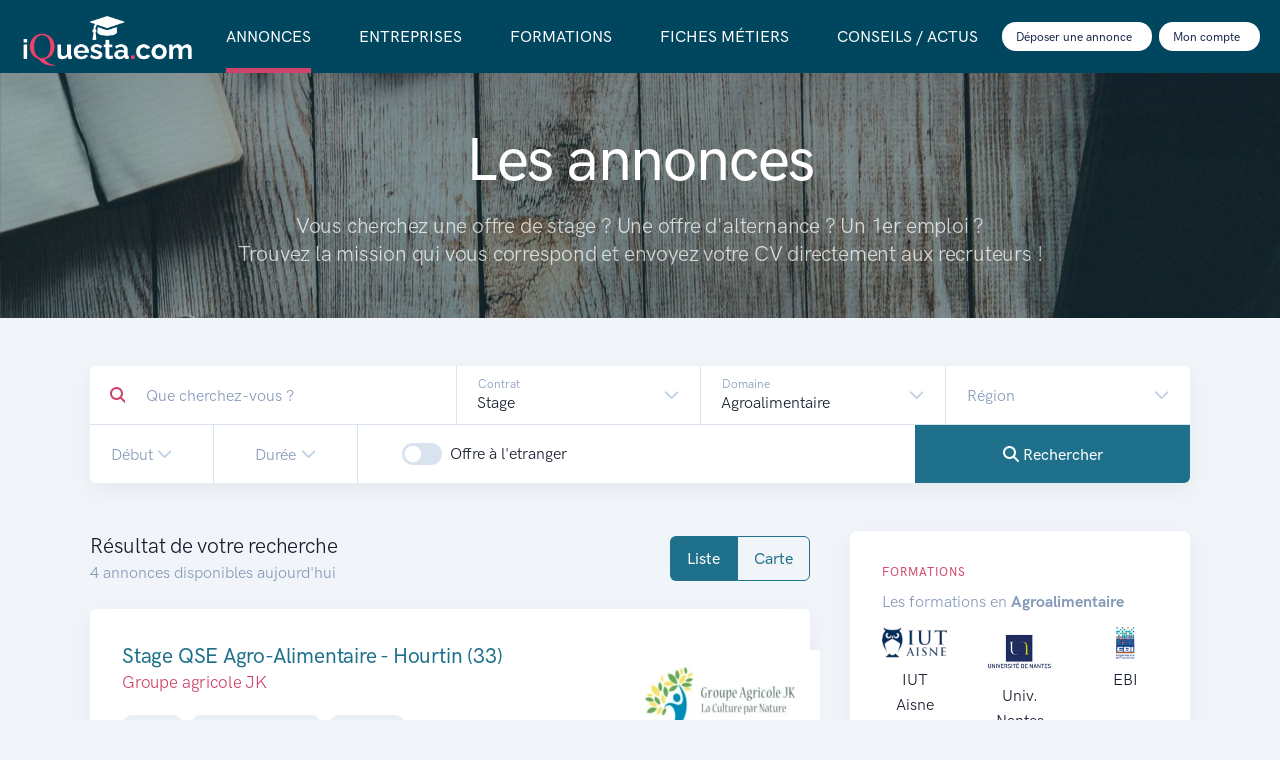

--- FILE ---
content_type: text/html; charset=UTF-8
request_url: https://www.iquesta.com/Offres-Stage-Emploi-Alternance.html?contracts=1&disciplines=31
body_size: 64811
content:
<!DOCTYPE html>
<html lang="fr">
<head>
    <!-- Google Tag Manager -->
    <script>(function(w,d,s,l,i){w[l]=w[l]||[];w[l].push({'gtm.start':
    new Date().getTime(),event:'gtm.js'});var f=d.getElementsByTagName(s)[0],
    j=d.createElement(s),dl=l!='dataLayer'?'&l='+l:'';j.async=true;j.src=
    'https://www.googletagmanager.com/gtm.js?id='+i+dl;f.parentNode.insertBefore(j,f);
    })(window,document,'script','dataLayer','GTM-KKPTS6S');</script>
    <!-- End Google Tag Manager -->

    <meta charset="UTF-8">
    <title>Offres de Stage, d'Alternance, Apprentissage, 1er Emploi. Les entreprises qui recrutent aujourd'hui sur iQuesta</title>
    <meta name="language" content="fr_FR" />
    <meta name="description" content="Offres de Stage en entreprise. Offres d'Alternance : contrat d'apprentissage, contrat de professionnalisation, emploi, jobs étudiants. Trouvez le stage ou l'alternance qui correspond à votre formation. Que vous soyez en Bac Pro, BTS, Bachelor ou Master, nous vous aidons à trouver votre mission.">
    <meta name="keywords" content="stage, alternance, emploi, CV, job">
    <meta name="robots" content="noindex, nofollow">
    <meta name="Author" content="iQuesta">
    <meta name="distribution" content="Global">
    <meta name="rating" content="General">
    <meta name="creator" content="iQuesta">
    <meta name="publisher" content="3 Steps Beyond">
    <meta name="google-site-verification" content="z4PuxpoCayhsTzBvMPbEMhBKz3iYkxn0Ri6LRY3GvAY" />
    <meta name="msvalidate.01" content="899CD4B35BAA8A2649D981FF9DAE8561" />
    <meta name="google-site-verification" content="uJqCc23wGzpgWxNVeiXhwhFX1cne43j6KSNfzWRaCBA" />

            <meta name="twitter:site" content="@iQuesta">

                    <meta name="twitter:card" content="summary">
        
                    <meta name="twitter:creator" content="iQuesta">
        
                    <meta name="twitter:title" content="Offres de Stage, d'Alternance, Apprentissage, 1er Emploi. Les entreprises qui recrutent aujourd'hui sur iQuesta">
        
        
                    <meta name="twitter:description" content="Offres de Stage en entreprise. Offres d'Alternance : contrat d'apprentissage, contrat de professionnalisation, emploi, jobs étudiants. Trouvez le stage ou l'alternance qui correspond à votre formation. Que vous soyez en Bac Pro, BTS, Bachelor ou Master, nous vous aidons à trouver votre mission." />
            
                        <meta property="og:title" content="Offres de Stage, d'Alternance, Apprentissage, 1er Emploi. Les entreprises qui recrutent aujourd'hui sur iQuesta">
                    <meta property="og:description" content="Offres de Stage en entreprise. Offres d'Alternance : contrat d'apprentissage, contrat de professionnalisation, emploi, jobs étudiants. Trouvez le stage ou l'alternance qui correspond à votre formation. Que vous soyez en Bac Pro, BTS, Bachelor ou Master, nous vous aidons à trouver votre mission.">
                    <meta property="og:url" content="https://www.iquesta.com/Offres-Stage-Emploi-Alternance.html">
            
            <link rel="canonical" href="https://www.iquesta.com/Offres-Stage-Emploi-Alternance.html" />
    
    
    
    <!--[if IE]>
    <meta http-equiv="X-UA-Compatible" content="IE=edge">
    <![endif]-->
    <meta name="viewport" content="width=device-width, initial-scale=1">
    <link rel="icon" sizes="16x16 24x24 32x32 64x64" type="image/x-icon" href="/assets/img/icons/favicon.ico">
    
    
    <style>
        /*!
 * Bootstrap  v5.2.3 (https://getbootstrap.com/)
 * Copyright 2011-2022 The Bootstrap Authors
 * Copyright 2011-2022 Twitter, Inc.
 * Licensed under MIT (https://github.com/twbs/bootstrap/blob/main/LICENSE)
 */:root{--bs-blue:#0d6efd;--bs-indigo:#6610f2;--bs-purple:#6f42c1;--bs-pink:#d63384;--bs-red:#dc3545;--bs-orange:#fd7e14;--bs-yellow:#ffc107;--bs-green:#198754;--bs-teal:#20c997;--bs-cyan:#0dcaf0;--bs-gray:#869ab8;--bs-gray-dark:#384c74;--bs-gray-100:#f9fbfd;--bs-gray-200:#f1f4f8;--bs-gray-300:#d9e2ef;--bs-gray-400:#c6d3e6;--bs-gray-500:#abbcd5;--bs-gray-600:#869ab8;--bs-gray-700:#506690;--bs-gray-800:#384c74;--bs-gray-900:#1b2a4e;--bs-primary:#1f718b;--bs-secondary:#ce436a;--bs-success:#42ba96;--bs-info:#57a0bb;--bs-warning:#fad776;--bs-danger:#df4759;--bs-light:#f1f4f8;--bs-dark:#1b2a4e;--bs-primary-desat:#6c8aec;--bs-black:#161c2d;--bs-white:#fff;--bs-primary-rgb:31,113,139;--bs-secondary-rgb:206,67,106;--bs-success-rgb:66,186,150;--bs-info-rgb:87,160,187;--bs-warning-rgb:250,215,118;--bs-danger-rgb:223,71,89;--bs-light-rgb:241,244,248;--bs-dark-rgb:27,42,78;--bs-primary-desat-rgb:108,138,236;--bs-white-rgb:255,255,255;--bs-black-rgb:22,28,45;--bs-body-color-rgb:22,28,45;--bs-body-bg-rgb:255,255,255;--bs-font-sans-serif:system-ui,-apple-system,"Segoe UI",Roboto,"Helvetica Neue","Noto Sans","Liberation Sans",Arial,sans-serif,"Apple Color Emoji","Segoe UI Emoji","Segoe UI Symbol","Noto Color Emoji";--bs-font-monospace:SFMono-Regular,Menlo,Monaco,Consolas,"Liberation Mono","Courier New",monospace;--bs-gradient:linear-gradient(180deg,hsla(0,0%,100%,.15),hsla(0,0%,100%,0));--bs-body-font-family:HKGroteskPro,serif;--bs-body-font-size:1rem;--bs-body-font-weight:400;--bs-body-line-height:1.6;--bs-body-color:#161c2d;--bs-body-bg:#fff;--bs-border-width:1px;--bs-border-style:solid;--bs-border-color:#d9e2ef;--bs-border-color-translucent:rgba(22,28,45,.175);--bs-border-radius:0.375rem;--bs-border-radius-sm:0.25rem;--bs-border-radius-lg:0.5rem;--bs-border-radius-xl:1rem;--bs-border-radius-2xl:2rem;--bs-border-radius-pill:50rem;--bs-link-color:#1f718b;--bs-link-hover-color:#195a6f;--bs-code-color:#d63384;--bs-highlight-bg:#fff3cd}*,:after,:before{box-sizing:border-box}body{-webkit-text-size-adjust:100%;-webkit-tap-highlight-color:rgba(22,28,45,0);background-color:var(--bs-body-bg);color:var(--bs-body-color);font-family:var(--bs-body-font-family);font-size:var(--bs-body-font-size);font-weight:var(--bs-body-font-weight);line-height:var(--bs-body-line-height);margin:0;text-align:var(--bs-body-text-align)}hr{border:0;border-top:1px solid;color:var(--bs-border-color);margin:1rem 0;opacity:1}.h1,.h2,.h3,.h4,.h5,.h6,h1,h2,h3,h4,h5,h6{font-weight:400;line-height:1;margin-bottom:.5rem;margin-top:0}.h1,h1{font-size:2.3125rem}.h2,h2{font-size:1.9375rem}.h3,h3{font-size:1.3125rem}.h4,h4{font-size:1.1875rem}.h5,h5{font-size:1.0625rem}.h6,h6{font-size:.75rem}p{margin-bottom:1rem;margin-top:0}abbr[title]{cursor:help;-webkit-text-decoration:underline dotted;text-decoration:underline dotted;-webkit-text-decoration-skip-ink:none;text-decoration-skip-ink:none}address{font-style:normal;line-height:inherit;margin-bottom:1rem}ol,ul{padding-left:2rem}dl,ol,ul{margin-bottom:1rem;margin-top:0}ol ol,ol ul,ul ol,ul ul{margin-bottom:0}dt{font-weight:600}dd{margin-bottom:.5rem;margin-left:0}blockquote{margin:0 0 1rem}b,strong{font-weight:700}.small,small{font-size:88.2%}.mark,mark{background-color:var(--bs-highlight-bg);padding:.1875em}sub,sup{font-size:.75em;line-height:0;position:relative;vertical-align:baseline}sub{bottom:-.25em}sup{top:-.5em}a{color:var(--bs-link-color);text-decoration:none}a:hover{color:var(--bs-link-hover-color);text-decoration:underline}a:not([href]):not([class]),a:not([href]):not([class]):hover{color:inherit;text-decoration:none}code,kbd,pre,samp{font-family:var(--bs-font-monospace);font-size:1em}pre{display:block;font-size:.8125rem;margin-bottom:1rem;margin-top:0;overflow:auto}pre code{color:inherit;font-size:inherit;word-break:normal}code{word-wrap:break-word;color:var(--bs-code-color);font-size:.8125rem}a>code{color:inherit}kbd{background-color:var(--bs-body-color);border-radius:.25rem;color:var(--bs-body-bg);font-size:.8125rem;padding:.1875rem .375rem}kbd kbd{font-size:1em;padding:0}figure{margin:0 0 1rem}img,svg{vertical-align:middle}table{border-collapse:collapse;caption-side:bottom}caption{color:#869ab8;padding-bottom:1.5rem;padding-top:1.5rem;text-align:left}th{text-align:inherit;text-align:-webkit-match-parent}tbody,td,tfoot,th,thead,tr{border:0 solid;border-color:inherit}label{display:inline-block}button{border-radius:0}button:focus:not(:focus-visible){outline:0}button,input,optgroup,select,textarea{font-family:inherit;font-size:inherit;line-height:inherit;margin:0}button,select{text-transform:none}[role=button]{cursor:pointer}select{word-wrap:normal}select:disabled{opacity:1}[list]:not([type=date]):not([type=datetime-local]):not([type=month]):not([type=week]):not([type=time])::-webkit-calendar-picker-indicator{display:none!important}[type=button],[type=reset],[type=submit],button{-webkit-appearance:button}[type=button]:not(:disabled),[type=reset]:not(:disabled),[type=submit]:not(:disabled),button:not(:disabled){cursor:pointer}::-moz-focus-inner{border-style:none;padding:0}textarea{resize:vertical}fieldset{border:0;margin:0;min-width:0;padding:0}legend{float:left;font-size:1.5rem;line-height:inherit;margin-bottom:.5rem;padding:0;width:100%}legend+*{clear:left}::-webkit-datetime-edit-day-field,::-webkit-datetime-edit-fields-wrapper,::-webkit-datetime-edit-hour-field,::-webkit-datetime-edit-minute,::-webkit-datetime-edit-month-field,::-webkit-datetime-edit-text,::-webkit-datetime-edit-year-field{padding:0}::-webkit-inner-spin-button{height:auto}[type=search]{-webkit-appearance:textfield;outline-offset:-2px}::-webkit-search-decoration{-webkit-appearance:none}::-webkit-color-swatch-wrapper{padding:0}::file-selector-button{-webkit-appearance:button;font:inherit}output{display:inline-block}iframe{border:0}summary{cursor:pointer;display:list-item}progress{vertical-align:baseline}[hidden]{display:none!important}.lead{font-size:1.3125rem;font-weight:400}.display-1{font-size:4.375rem;font-weight:400}.display-2{font-size:3.8125rem;font-weight:400}.display-3{font-size:3rem;font-weight:400}.display-4{font-size:2.6875rem;font-weight:400}.list-inline,.list-unstyled{list-style:none;padding-left:0}.list-inline-item{display:inline-block}.list-inline-item:not(:last-child){margin-right:.5rem}.initialism{font-size:88.2%;text-transform:uppercase}.blockquote{font-size:1.25rem;margin-bottom:1rem}.blockquote>:last-child{margin-bottom:0}.blockquote-footer{color:var(--bs-gray-600);font-size:.75rem;margin-bottom:1rem;margin-top:-1rem}.blockquote-footer:before{content:"— "}.img-fluid,.img-thumbnail{height:auto;max-width:100%}.img-thumbnail{background-color:#fff;border:1px solid var(--bs-border-color);border-radius:.375rem;box-shadow:0 .125rem .25rem rgba(22,28,45,.075);padding:.25rem}.figure{display:inline-block}.figure-img{line-height:1;margin-bottom:.5rem}.figure-caption{color:#869ab8;font-size:88.2%}.container,.container-fluid,.container-lg,.container-md,.container-sm,.container-xl,.container-xxl{--bs-gutter-x:2.5rem;--bs-gutter-y:0;margin-left:auto;margin-right:auto;padding-left:calc(var(--bs-gutter-x)*.5);padding-right:calc(var(--bs-gutter-x)*.5);width:100%}@media(min-width:576px){.container,.container-sm{max-width:540px}}@media(min-width:768px){.container,.container-md,.container-sm{max-width:720px}}@media(min-width:992px){.container,.container-lg,.container-md,.container-sm{max-width:960px}}@media(min-width:1200px){.container,.container-lg,.container-md,.container-sm,.container-xl{max-width:1140px}}@media(min-width:1400px){.container,.container-lg,.container-md,.container-sm,.container-xl,.container-xxl{max-width:1320px}}.row{--bs-gutter-x:2.5rem;--bs-gutter-y:0;display:flex;flex-wrap:wrap;margin-left:calc(var(--bs-gutter-x)*-.5);margin-right:calc(var(--bs-gutter-x)*-.5);margin-top:calc(var(--bs-gutter-y)*-1)}.row>*{flex-shrink:0;margin-top:var(--bs-gutter-y);max-width:100%;padding-left:calc(var(--bs-gutter-x)*.5);padding-right:calc(var(--bs-gutter-x)*.5);width:100%}.col{flex:1 0 0%}.row-cols-auto>*{flex:0 0 auto;width:auto}.row-cols-1>*{flex:0 0 auto;width:100%}.row-cols-2>*{flex:0 0 auto;width:50%}.row-cols-3>*{flex:0 0 auto;width:33.3333333333%}.row-cols-4>*{flex:0 0 auto;width:25%}.row-cols-5>*{flex:0 0 auto;width:20%}.row-cols-6>*{flex:0 0 auto;width:16.6666666667%}.col-auto{flex:0 0 auto;width:auto}.col-1{flex:0 0 auto;width:8.33333333%}.col-2{flex:0 0 auto;width:16.66666667%}.col-3{flex:0 0 auto;width:25%}.col-4{flex:0 0 auto;width:33.33333333%}.col-5{flex:0 0 auto;width:41.66666667%}.col-6{flex:0 0 auto;width:50%}.col-7{flex:0 0 auto;width:58.33333333%}.col-8{flex:0 0 auto;width:66.66666667%}.col-9{flex:0 0 auto;width:75%}.col-10{flex:0 0 auto;width:83.33333333%}.col-11{flex:0 0 auto;width:91.66666667%}.col-12{flex:0 0 auto;width:100%}.offset-1{margin-left:8.33333333%}.offset-2{margin-left:16.66666667%}.offset-3{margin-left:25%}.offset-4{margin-left:33.33333333%}.offset-5{margin-left:41.66666667%}.offset-6{margin-left:50%}.offset-7{margin-left:58.33333333%}.offset-8{margin-left:66.66666667%}.offset-9{margin-left:75%}.offset-10{margin-left:83.33333333%}.offset-11{margin-left:91.66666667%}.g-0,.gx-0{--bs-gutter-x:0}.g-0,.gy-0{--bs-gutter-y:0}.g-1,.gx-1{--bs-gutter-x:0.25rem}.g-1,.gy-1{--bs-gutter-y:0.25rem}.g-2,.gx-2{--bs-gutter-x:0.5rem}.g-2,.gy-2{--bs-gutter-y:0.5rem}.g-3,.gx-3{--bs-gutter-x:0.75rem}.g-3,.gy-3{--bs-gutter-y:0.75rem}.g-4,.gx-4{--bs-gutter-x:1rem}.g-4,.gy-4{--bs-gutter-y:1rem}.g-5,.gx-5{--bs-gutter-x:1.5rem}.g-5,.gy-5{--bs-gutter-y:1.5rem}.g-6,.gx-6{--bs-gutter-x:2rem}.g-6,.gy-6{--bs-gutter-y:2rem}.g-7,.gx-7{--bs-gutter-x:2.5rem}.g-7,.gy-7{--bs-gutter-y:2.5rem}.g-8,.gx-8{--bs-gutter-x:3rem}.g-8,.gy-8{--bs-gutter-y:3rem}.g-9,.gx-9{--bs-gutter-x:4rem}.g-9,.gy-9{--bs-gutter-y:4rem}.g-10,.gx-10{--bs-gutter-x:5rem}.g-10,.gy-10{--bs-gutter-y:5rem}.g-11,.gx-11{--bs-gutter-x:6rem}.g-11,.gy-11{--bs-gutter-y:6rem}.g-12,.gx-12{--bs-gutter-x:8rem}.g-12,.gy-12{--bs-gutter-y:8rem}.g-13,.gx-13{--bs-gutter-x:10rem}.g-13,.gy-13{--bs-gutter-y:10rem}.g-14,.gx-14{--bs-gutter-x:12rem}.g-14,.gy-14{--bs-gutter-y:12rem}.g-15,.gx-15{--bs-gutter-x:16rem}.g-15,.gy-15{--bs-gutter-y:16rem}.g-16,.gx-16{--bs-gutter-x:25rem}.g-16,.gy-16{--bs-gutter-y:25rem}@media(min-width:576px){.col-sm{flex:1 0 0%}.row-cols-sm-auto>*{flex:0 0 auto;width:auto}.row-cols-sm-1>*{flex:0 0 auto;width:100%}.row-cols-sm-2>*{flex:0 0 auto;width:50%}.row-cols-sm-3>*{flex:0 0 auto;width:33.3333333333%}.row-cols-sm-4>*{flex:0 0 auto;width:25%}.row-cols-sm-5>*{flex:0 0 auto;width:20%}.row-cols-sm-6>*{flex:0 0 auto;width:16.6666666667%}.col-sm-auto{flex:0 0 auto;width:auto}.col-sm-1{flex:0 0 auto;width:8.33333333%}.col-sm-2{flex:0 0 auto;width:16.66666667%}.col-sm-3{flex:0 0 auto;width:25%}.col-sm-4{flex:0 0 auto;width:33.33333333%}.col-sm-5{flex:0 0 auto;width:41.66666667%}.col-sm-6{flex:0 0 auto;width:50%}.col-sm-7{flex:0 0 auto;width:58.33333333%}.col-sm-8{flex:0 0 auto;width:66.66666667%}.col-sm-9{flex:0 0 auto;width:75%}.col-sm-10{flex:0 0 auto;width:83.33333333%}.col-sm-11{flex:0 0 auto;width:91.66666667%}.col-sm-12{flex:0 0 auto;width:100%}.offset-sm-0{margin-left:0}.offset-sm-1{margin-left:8.33333333%}.offset-sm-2{margin-left:16.66666667%}.offset-sm-3{margin-left:25%}.offset-sm-4{margin-left:33.33333333%}.offset-sm-5{margin-left:41.66666667%}.offset-sm-6{margin-left:50%}.offset-sm-7{margin-left:58.33333333%}.offset-sm-8{margin-left:66.66666667%}.offset-sm-9{margin-left:75%}.offset-sm-10{margin-left:83.33333333%}.offset-sm-11{margin-left:91.66666667%}.g-sm-0,.gx-sm-0{--bs-gutter-x:0}.g-sm-0,.gy-sm-0{--bs-gutter-y:0}.g-sm-1,.gx-sm-1{--bs-gutter-x:0.25rem}.g-sm-1,.gy-sm-1{--bs-gutter-y:0.25rem}.g-sm-2,.gx-sm-2{--bs-gutter-x:0.5rem}.g-sm-2,.gy-sm-2{--bs-gutter-y:0.5rem}.g-sm-3,.gx-sm-3{--bs-gutter-x:0.75rem}.g-sm-3,.gy-sm-3{--bs-gutter-y:0.75rem}.g-sm-4,.gx-sm-4{--bs-gutter-x:1rem}.g-sm-4,.gy-sm-4{--bs-gutter-y:1rem}.g-sm-5,.gx-sm-5{--bs-gutter-x:1.5rem}.g-sm-5,.gy-sm-5{--bs-gutter-y:1.5rem}.g-sm-6,.gx-sm-6{--bs-gutter-x:2rem}.g-sm-6,.gy-sm-6{--bs-gutter-y:2rem}.g-sm-7,.gx-sm-7{--bs-gutter-x:2.5rem}.g-sm-7,.gy-sm-7{--bs-gutter-y:2.5rem}.g-sm-8,.gx-sm-8{--bs-gutter-x:3rem}.g-sm-8,.gy-sm-8{--bs-gutter-y:3rem}.g-sm-9,.gx-sm-9{--bs-gutter-x:4rem}.g-sm-9,.gy-sm-9{--bs-gutter-y:4rem}.g-sm-10,.gx-sm-10{--bs-gutter-x:5rem}.g-sm-10,.gy-sm-10{--bs-gutter-y:5rem}.g-sm-11,.gx-sm-11{--bs-gutter-x:6rem}.g-sm-11,.gy-sm-11{--bs-gutter-y:6rem}.g-sm-12,.gx-sm-12{--bs-gutter-x:8rem}.g-sm-12,.gy-sm-12{--bs-gutter-y:8rem}.g-sm-13,.gx-sm-13{--bs-gutter-x:10rem}.g-sm-13,.gy-sm-13{--bs-gutter-y:10rem}.g-sm-14,.gx-sm-14{--bs-gutter-x:12rem}.g-sm-14,.gy-sm-14{--bs-gutter-y:12rem}.g-sm-15,.gx-sm-15{--bs-gutter-x:16rem}.g-sm-15,.gy-sm-15{--bs-gutter-y:16rem}.g-sm-16,.gx-sm-16{--bs-gutter-x:25rem}.g-sm-16,.gy-sm-16{--bs-gutter-y:25rem}}@media(min-width:768px){.col-md{flex:1 0 0%}.row-cols-md-auto>*{flex:0 0 auto;width:auto}.row-cols-md-1>*{flex:0 0 auto;width:100%}.row-cols-md-2>*{flex:0 0 auto;width:50%}.row-cols-md-3>*{flex:0 0 auto;width:33.3333333333%}.row-cols-md-4>*{flex:0 0 auto;width:25%}.row-cols-md-5>*{flex:0 0 auto;width:20%}.row-cols-md-6>*{flex:0 0 auto;width:16.6666666667%}.col-md-auto{flex:0 0 auto;width:auto}.col-md-1{flex:0 0 auto;width:8.33333333%}.col-md-2{flex:0 0 auto;width:16.66666667%}.col-md-3{flex:0 0 auto;width:25%}.col-md-4{flex:0 0 auto;width:33.33333333%}.col-md-5{flex:0 0 auto;width:41.66666667%}.col-md-6{flex:0 0 auto;width:50%}.col-md-7{flex:0 0 auto;width:58.33333333%}.col-md-8{flex:0 0 auto;width:66.66666667%}.col-md-9{flex:0 0 auto;width:75%}.col-md-10{flex:0 0 auto;width:83.33333333%}.col-md-11{flex:0 0 auto;width:91.66666667%}.col-md-12{flex:0 0 auto;width:100%}.offset-md-0{margin-left:0}.offset-md-1{margin-left:8.33333333%}.offset-md-2{margin-left:16.66666667%}.offset-md-3{margin-left:25%}.offset-md-4{margin-left:33.33333333%}.offset-md-5{margin-left:41.66666667%}.offset-md-6{margin-left:50%}.offset-md-7{margin-left:58.33333333%}.offset-md-8{margin-left:66.66666667%}.offset-md-9{margin-left:75%}.offset-md-10{margin-left:83.33333333%}.offset-md-11{margin-left:91.66666667%}.g-md-0,.gx-md-0{--bs-gutter-x:0}.g-md-0,.gy-md-0{--bs-gutter-y:0}.g-md-1,.gx-md-1{--bs-gutter-x:0.25rem}.g-md-1,.gy-md-1{--bs-gutter-y:0.25rem}.g-md-2,.gx-md-2{--bs-gutter-x:0.5rem}.g-md-2,.gy-md-2{--bs-gutter-y:0.5rem}.g-md-3,.gx-md-3{--bs-gutter-x:0.75rem}.g-md-3,.gy-md-3{--bs-gutter-y:0.75rem}.g-md-4,.gx-md-4{--bs-gutter-x:1rem}.g-md-4,.gy-md-4{--bs-gutter-y:1rem}.g-md-5,.gx-md-5{--bs-gutter-x:1.5rem}.g-md-5,.gy-md-5{--bs-gutter-y:1.5rem}.g-md-6,.gx-md-6{--bs-gutter-x:2rem}.g-md-6,.gy-md-6{--bs-gutter-y:2rem}.g-md-7,.gx-md-7{--bs-gutter-x:2.5rem}.g-md-7,.gy-md-7{--bs-gutter-y:2.5rem}.g-md-8,.gx-md-8{--bs-gutter-x:3rem}.g-md-8,.gy-md-8{--bs-gutter-y:3rem}.g-md-9,.gx-md-9{--bs-gutter-x:4rem}.g-md-9,.gy-md-9{--bs-gutter-y:4rem}.g-md-10,.gx-md-10{--bs-gutter-x:5rem}.g-md-10,.gy-md-10{--bs-gutter-y:5rem}.g-md-11,.gx-md-11{--bs-gutter-x:6rem}.g-md-11,.gy-md-11{--bs-gutter-y:6rem}.g-md-12,.gx-md-12{--bs-gutter-x:8rem}.g-md-12,.gy-md-12{--bs-gutter-y:8rem}.g-md-13,.gx-md-13{--bs-gutter-x:10rem}.g-md-13,.gy-md-13{--bs-gutter-y:10rem}.g-md-14,.gx-md-14{--bs-gutter-x:12rem}.g-md-14,.gy-md-14{--bs-gutter-y:12rem}.g-md-15,.gx-md-15{--bs-gutter-x:16rem}.g-md-15,.gy-md-15{--bs-gutter-y:16rem}.g-md-16,.gx-md-16{--bs-gutter-x:25rem}.g-md-16,.gy-md-16{--bs-gutter-y:25rem}}@media(min-width:992px){.col-lg{flex:1 0 0%}.row-cols-lg-auto>*{flex:0 0 auto;width:auto}.row-cols-lg-1>*{flex:0 0 auto;width:100%}.row-cols-lg-2>*{flex:0 0 auto;width:50%}.row-cols-lg-3>*{flex:0 0 auto;width:33.3333333333%}.row-cols-lg-4>*{flex:0 0 auto;width:25%}.row-cols-lg-5>*{flex:0 0 auto;width:20%}.row-cols-lg-6>*{flex:0 0 auto;width:16.6666666667%}.col-lg-auto{flex:0 0 auto;width:auto}.col-lg-1{flex:0 0 auto;width:8.33333333%}.col-lg-2{flex:0 0 auto;width:16.66666667%}.col-lg-3{flex:0 0 auto;width:25%}.col-lg-4{flex:0 0 auto;width:33.33333333%}.col-lg-5{flex:0 0 auto;width:41.66666667%}.col-lg-6{flex:0 0 auto;width:50%}.col-lg-7{flex:0 0 auto;width:58.33333333%}.col-lg-8{flex:0 0 auto;width:66.66666667%}.col-lg-9{flex:0 0 auto;width:75%}.col-lg-10{flex:0 0 auto;width:83.33333333%}.col-lg-11{flex:0 0 auto;width:91.66666667%}.col-lg-12{flex:0 0 auto;width:100%}.offset-lg-0{margin-left:0}.offset-lg-1{margin-left:8.33333333%}.offset-lg-2{margin-left:16.66666667%}.offset-lg-3{margin-left:25%}.offset-lg-4{margin-left:33.33333333%}.offset-lg-5{margin-left:41.66666667%}.offset-lg-6{margin-left:50%}.offset-lg-7{margin-left:58.33333333%}.offset-lg-8{margin-left:66.66666667%}.offset-lg-9{margin-left:75%}.offset-lg-10{margin-left:83.33333333%}.offset-lg-11{margin-left:91.66666667%}.g-lg-0,.gx-lg-0{--bs-gutter-x:0}.g-lg-0,.gy-lg-0{--bs-gutter-y:0}.g-lg-1,.gx-lg-1{--bs-gutter-x:0.25rem}.g-lg-1,.gy-lg-1{--bs-gutter-y:0.25rem}.g-lg-2,.gx-lg-2{--bs-gutter-x:0.5rem}.g-lg-2,.gy-lg-2{--bs-gutter-y:0.5rem}.g-lg-3,.gx-lg-3{--bs-gutter-x:0.75rem}.g-lg-3,.gy-lg-3{--bs-gutter-y:0.75rem}.g-lg-4,.gx-lg-4{--bs-gutter-x:1rem}.g-lg-4,.gy-lg-4{--bs-gutter-y:1rem}.g-lg-5,.gx-lg-5{--bs-gutter-x:1.5rem}.g-lg-5,.gy-lg-5{--bs-gutter-y:1.5rem}.g-lg-6,.gx-lg-6{--bs-gutter-x:2rem}.g-lg-6,.gy-lg-6{--bs-gutter-y:2rem}.g-lg-7,.gx-lg-7{--bs-gutter-x:2.5rem}.g-lg-7,.gy-lg-7{--bs-gutter-y:2.5rem}.g-lg-8,.gx-lg-8{--bs-gutter-x:3rem}.g-lg-8,.gy-lg-8{--bs-gutter-y:3rem}.g-lg-9,.gx-lg-9{--bs-gutter-x:4rem}.g-lg-9,.gy-lg-9{--bs-gutter-y:4rem}.g-lg-10,.gx-lg-10{--bs-gutter-x:5rem}.g-lg-10,.gy-lg-10{--bs-gutter-y:5rem}.g-lg-11,.gx-lg-11{--bs-gutter-x:6rem}.g-lg-11,.gy-lg-11{--bs-gutter-y:6rem}.g-lg-12,.gx-lg-12{--bs-gutter-x:8rem}.g-lg-12,.gy-lg-12{--bs-gutter-y:8rem}.g-lg-13,.gx-lg-13{--bs-gutter-x:10rem}.g-lg-13,.gy-lg-13{--bs-gutter-y:10rem}.g-lg-14,.gx-lg-14{--bs-gutter-x:12rem}.g-lg-14,.gy-lg-14{--bs-gutter-y:12rem}.g-lg-15,.gx-lg-15{--bs-gutter-x:16rem}.g-lg-15,.gy-lg-15{--bs-gutter-y:16rem}.g-lg-16,.gx-lg-16{--bs-gutter-x:25rem}.g-lg-16,.gy-lg-16{--bs-gutter-y:25rem}}@media(min-width:1200px){.col-xl{flex:1 0 0%}.row-cols-xl-auto>*{flex:0 0 auto;width:auto}.row-cols-xl-1>*{flex:0 0 auto;width:100%}.row-cols-xl-2>*{flex:0 0 auto;width:50%}.row-cols-xl-3>*{flex:0 0 auto;width:33.3333333333%}.row-cols-xl-4>*{flex:0 0 auto;width:25%}.row-cols-xl-5>*{flex:0 0 auto;width:20%}.row-cols-xl-6>*{flex:0 0 auto;width:16.6666666667%}.col-xl-auto{flex:0 0 auto;width:auto}.col-xl-1{flex:0 0 auto;width:8.33333333%}.col-xl-2{flex:0 0 auto;width:16.66666667%}.col-xl-3{flex:0 0 auto;width:25%}.col-xl-4{flex:0 0 auto;width:33.33333333%}.col-xl-5{flex:0 0 auto;width:41.66666667%}.col-xl-6{flex:0 0 auto;width:50%}.col-xl-7{flex:0 0 auto;width:58.33333333%}.col-xl-8{flex:0 0 auto;width:66.66666667%}.col-xl-9{flex:0 0 auto;width:75%}.col-xl-10{flex:0 0 auto;width:83.33333333%}.col-xl-11{flex:0 0 auto;width:91.66666667%}.col-xl-12{flex:0 0 auto;width:100%}.offset-xl-0{margin-left:0}.offset-xl-1{margin-left:8.33333333%}.offset-xl-2{margin-left:16.66666667%}.offset-xl-3{margin-left:25%}.offset-xl-4{margin-left:33.33333333%}.offset-xl-5{margin-left:41.66666667%}.offset-xl-6{margin-left:50%}.offset-xl-7{margin-left:58.33333333%}.offset-xl-8{margin-left:66.66666667%}.offset-xl-9{margin-left:75%}.offset-xl-10{margin-left:83.33333333%}.offset-xl-11{margin-left:91.66666667%}.g-xl-0,.gx-xl-0{--bs-gutter-x:0}.g-xl-0,.gy-xl-0{--bs-gutter-y:0}.g-xl-1,.gx-xl-1{--bs-gutter-x:0.25rem}.g-xl-1,.gy-xl-1{--bs-gutter-y:0.25rem}.g-xl-2,.gx-xl-2{--bs-gutter-x:0.5rem}.g-xl-2,.gy-xl-2{--bs-gutter-y:0.5rem}.g-xl-3,.gx-xl-3{--bs-gutter-x:0.75rem}.g-xl-3,.gy-xl-3{--bs-gutter-y:0.75rem}.g-xl-4,.gx-xl-4{--bs-gutter-x:1rem}.g-xl-4,.gy-xl-4{--bs-gutter-y:1rem}.g-xl-5,.gx-xl-5{--bs-gutter-x:1.5rem}.g-xl-5,.gy-xl-5{--bs-gutter-y:1.5rem}.g-xl-6,.gx-xl-6{--bs-gutter-x:2rem}.g-xl-6,.gy-xl-6{--bs-gutter-y:2rem}.g-xl-7,.gx-xl-7{--bs-gutter-x:2.5rem}.g-xl-7,.gy-xl-7{--bs-gutter-y:2.5rem}.g-xl-8,.gx-xl-8{--bs-gutter-x:3rem}.g-xl-8,.gy-xl-8{--bs-gutter-y:3rem}.g-xl-9,.gx-xl-9{--bs-gutter-x:4rem}.g-xl-9,.gy-xl-9{--bs-gutter-y:4rem}.g-xl-10,.gx-xl-10{--bs-gutter-x:5rem}.g-xl-10,.gy-xl-10{--bs-gutter-y:5rem}.g-xl-11,.gx-xl-11{--bs-gutter-x:6rem}.g-xl-11,.gy-xl-11{--bs-gutter-y:6rem}.g-xl-12,.gx-xl-12{--bs-gutter-x:8rem}.g-xl-12,.gy-xl-12{--bs-gutter-y:8rem}.g-xl-13,.gx-xl-13{--bs-gutter-x:10rem}.g-xl-13,.gy-xl-13{--bs-gutter-y:10rem}.g-xl-14,.gx-xl-14{--bs-gutter-x:12rem}.g-xl-14,.gy-xl-14{--bs-gutter-y:12rem}.g-xl-15,.gx-xl-15{--bs-gutter-x:16rem}.g-xl-15,.gy-xl-15{--bs-gutter-y:16rem}.g-xl-16,.gx-xl-16{--bs-gutter-x:25rem}.g-xl-16,.gy-xl-16{--bs-gutter-y:25rem}}@media(min-width:1400px){.col-xxl{flex:1 0 0%}.row-cols-xxl-auto>*{flex:0 0 auto;width:auto}.row-cols-xxl-1>*{flex:0 0 auto;width:100%}.row-cols-xxl-2>*{flex:0 0 auto;width:50%}.row-cols-xxl-3>*{flex:0 0 auto;width:33.3333333333%}.row-cols-xxl-4>*{flex:0 0 auto;width:25%}.row-cols-xxl-5>*{flex:0 0 auto;width:20%}.row-cols-xxl-6>*{flex:0 0 auto;width:16.6666666667%}.col-xxl-auto{flex:0 0 auto;width:auto}.col-xxl-1{flex:0 0 auto;width:8.33333333%}.col-xxl-2{flex:0 0 auto;width:16.66666667%}.col-xxl-3{flex:0 0 auto;width:25%}.col-xxl-4{flex:0 0 auto;width:33.33333333%}.col-xxl-5{flex:0 0 auto;width:41.66666667%}.col-xxl-6{flex:0 0 auto;width:50%}.col-xxl-7{flex:0 0 auto;width:58.33333333%}.col-xxl-8{flex:0 0 auto;width:66.66666667%}.col-xxl-9{flex:0 0 auto;width:75%}.col-xxl-10{flex:0 0 auto;width:83.33333333%}.col-xxl-11{flex:0 0 auto;width:91.66666667%}.col-xxl-12{flex:0 0 auto;width:100%}.offset-xxl-0{margin-left:0}.offset-xxl-1{margin-left:8.33333333%}.offset-xxl-2{margin-left:16.66666667%}.offset-xxl-3{margin-left:25%}.offset-xxl-4{margin-left:33.33333333%}.offset-xxl-5{margin-left:41.66666667%}.offset-xxl-6{margin-left:50%}.offset-xxl-7{margin-left:58.33333333%}.offset-xxl-8{margin-left:66.66666667%}.offset-xxl-9{margin-left:75%}.offset-xxl-10{margin-left:83.33333333%}.offset-xxl-11{margin-left:91.66666667%}.g-xxl-0,.gx-xxl-0{--bs-gutter-x:0}.g-xxl-0,.gy-xxl-0{--bs-gutter-y:0}.g-xxl-1,.gx-xxl-1{--bs-gutter-x:0.25rem}.g-xxl-1,.gy-xxl-1{--bs-gutter-y:0.25rem}.g-xxl-2,.gx-xxl-2{--bs-gutter-x:0.5rem}.g-xxl-2,.gy-xxl-2{--bs-gutter-y:0.5rem}.g-xxl-3,.gx-xxl-3{--bs-gutter-x:0.75rem}.g-xxl-3,.gy-xxl-3{--bs-gutter-y:0.75rem}.g-xxl-4,.gx-xxl-4{--bs-gutter-x:1rem}.g-xxl-4,.gy-xxl-4{--bs-gutter-y:1rem}.g-xxl-5,.gx-xxl-5{--bs-gutter-x:1.5rem}.g-xxl-5,.gy-xxl-5{--bs-gutter-y:1.5rem}.g-xxl-6,.gx-xxl-6{--bs-gutter-x:2rem}.g-xxl-6,.gy-xxl-6{--bs-gutter-y:2rem}.g-xxl-7,.gx-xxl-7{--bs-gutter-x:2.5rem}.g-xxl-7,.gy-xxl-7{--bs-gutter-y:2.5rem}.g-xxl-8,.gx-xxl-8{--bs-gutter-x:3rem}.g-xxl-8,.gy-xxl-8{--bs-gutter-y:3rem}.g-xxl-9,.gx-xxl-9{--bs-gutter-x:4rem}.g-xxl-9,.gy-xxl-9{--bs-gutter-y:4rem}.g-xxl-10,.gx-xxl-10{--bs-gutter-x:5rem}.g-xxl-10,.gy-xxl-10{--bs-gutter-y:5rem}.g-xxl-11,.gx-xxl-11{--bs-gutter-x:6rem}.g-xxl-11,.gy-xxl-11{--bs-gutter-y:6rem}.g-xxl-12,.gx-xxl-12{--bs-gutter-x:8rem}.g-xxl-12,.gy-xxl-12{--bs-gutter-y:8rem}.g-xxl-13,.gx-xxl-13{--bs-gutter-x:10rem}.g-xxl-13,.gy-xxl-13{--bs-gutter-y:10rem}.g-xxl-14,.gx-xxl-14{--bs-gutter-x:12rem}.g-xxl-14,.gy-xxl-14{--bs-gutter-y:12rem}.g-xxl-15,.gx-xxl-15{--bs-gutter-x:16rem}.g-xxl-15,.gy-xxl-15{--bs-gutter-y:16rem}.g-xxl-16,.gx-xxl-16{--bs-gutter-x:25rem}.g-xxl-16,.gy-xxl-16{--bs-gutter-y:25rem}}.table{--bs-table-color:var(--bs-body-color);--bs-table-bg:var(--bs-white);--bs-table-border-color:var(--bs-border-color);--bs-table-accent-bg:transparent;--bs-table-striped-color:var(--bs-body-color);--bs-table-striped-bg:var(--bs-gray-100);--bs-table-active-color:var(--bs-body-color);--bs-table-active-bg:var(--bs-gray-100);--bs-table-hover-color:var(--bs-body-color);--bs-table-hover-bg:var(--bs-gray-100);border-color:var(--bs-table-border-color);color:var(--bs-table-color);margin-bottom:1rem;vertical-align:top;width:100%}.table>:not(caption)>*>*{background-color:var(--bs-table-bg);border-bottom-width:1px;box-shadow:inset 0 0 0 9999px var(--bs-table-accent-bg);padding:1.5rem 2rem}.table>tbody{vertical-align:inherit}.table>thead{vertical-align:bottom}.table-group-divider{border-top:2px solid}.caption-top{caption-side:top}.table-sm>:not(caption)>*>*{padding:.25rem}.table-bordered>:not(caption)>*{border-width:1px 0}.table-bordered>:not(caption)>*>*{border-width:0 1px}.table-borderless>:not(caption)>*>*{border-bottom-width:0}.table-borderless>:not(:first-child){border-top-width:0}.table-striped-columns>:not(caption)>tr>:nth-child(2n),.table-striped>tbody>tr:nth-of-type(odd)>*{--bs-table-accent-bg:var(--bs-table-striped-bg);color:var(--bs-table-striped-color)}.table-active{--bs-table-accent-bg:var(--bs-table-active-bg);color:var(--bs-table-active-color)}.table-hover>tbody>tr:hover>*{--bs-table-accent-bg:var(--bs-table-hover-bg);color:var(--bs-table-hover-color)}.table-primary{--bs-table-color:#1b2a4e;--bs-table-bg:#e9f1f3;--bs-table-border-color:#d4dde3;--bs-table-striped-bg:#dfe7eb;--bs-table-striped-color:#1b2a4e;--bs-table-active-bg:#d4dde3;--bs-table-active-color:#1b2a4e;--bs-table-hover-bg:#dae2e7;--bs-table-hover-color:#1b2a4e}.table-primary,.table-secondary{border-color:var(--bs-table-border-color);color:var(--bs-table-color)}.table-secondary{--bs-table-color:#1b2a4e;--bs-table-bg:#faecf0;--bs-table-border-color:#e4d9e0;--bs-table-striped-bg:#efe2e8;--bs-table-striped-color:#1b2a4e;--bs-table-active-bg:#e4d9e0;--bs-table-active-color:#1b2a4e;--bs-table-hover-bg:#e9dde4;--bs-table-hover-color:#1b2a4e}.table-success{--bs-table-color:#1b2a4e;--bs-table-bg:#ecf8f5;--bs-table-border-color:#d7e3e4;--bs-table-striped-bg:#e2eeed;--bs-table-striped-color:#1b2a4e;--bs-table-active-bg:#d7e3e4;--bs-table-active-color:#1b2a4e;--bs-table-hover-bg:#dce9e8;--bs-table-hover-color:#1b2a4e}.table-info,.table-success{border-color:var(--bs-table-border-color);color:var(--bs-table-color)}.table-info{--bs-table-color:#1b2a4e;--bs-table-bg:#eef6f8;--bs-table-border-color:#d9e2e7;--bs-table-striped-bg:#e3ecf0;--bs-table-striped-color:#1b2a4e;--bs-table-active-bg:#d9e2e7;--bs-table-active-color:#1b2a4e;--bs-table-hover-bg:#dee7eb;--bs-table-hover-color:#1b2a4e}.table-warning{--bs-table-color:#1b2a4e;--bs-table-bg:#fffbf1;--bs-table-border-color:#e8e6e1;--bs-table-striped-bg:#f4f1e9;--bs-table-striped-color:#1b2a4e;--bs-table-active-bg:#e8e6e1;--bs-table-active-color:#1b2a4e;--bs-table-hover-bg:#eeebe5;--bs-table-hover-color:#1b2a4e}.table-danger,.table-warning{border-color:var(--bs-table-border-color);color:var(--bs-table-color)}.table-danger{--bs-table-color:#1b2a4e;--bs-table-bg:#fcedee;--bs-table-border-color:#e6dade;--bs-table-striped-bg:#f1e3e6;--bs-table-striped-color:#1b2a4e;--bs-table-active-bg:#e6dade;--bs-table-active-color:#1b2a4e;--bs-table-hover-bg:#ebdee2;--bs-table-hover-color:#1b2a4e}.table-light{--bs-table-color:#1b2a4e;--bs-table-bg:#f1f4f8;--bs-table-border-color:#dce0e7;--bs-table-striped-bg:#e6eaf0;--bs-table-striped-color:#1b2a4e;--bs-table-active-bg:#dce0e7;--bs-table-active-color:#1b2a4e;--bs-table-hover-bg:#e1e5eb;--bs-table-hover-color:#1b2a4e}.table-dark,.table-light{border-color:var(--bs-table-border-color);color:var(--bs-table-color)}.table-dark{--bs-table-color:#fff;--bs-table-bg:#384c74;--bs-table-border-color:#4c5e82;--bs-table-striped-bg:#42557b;--bs-table-striped-color:#fff;--bs-table-active-bg:#4c5e82;--bs-table-active-color:#fff;--bs-table-hover-bg:#47597e;--bs-table-hover-color:#fff}.table-responsive{-webkit-overflow-scrolling:touch;overflow-x:auto}@media(max-width:575.98px){.table-responsive-sm{-webkit-overflow-scrolling:touch;overflow-x:auto}}@media(max-width:767.98px){.table-responsive-md{-webkit-overflow-scrolling:touch;overflow-x:auto}}@media(max-width:991.98px){.table-responsive-lg{-webkit-overflow-scrolling:touch;overflow-x:auto}}@media(max-width:1199.98px){.table-responsive-xl{-webkit-overflow-scrolling:touch;overflow-x:auto}}@media(max-width:1399.98px){.table-responsive-xxl{-webkit-overflow-scrolling:touch;overflow-x:auto}}.form-label{margin-bottom:.5rem}.col-form-label{font-size:inherit;line-height:1.6;margin-bottom:0;padding-bottom:calc(.8125rem + 1px);padding-top:calc(.8125rem + 1px)}.col-form-label-lg{font-size:1rem;padding-bottom:calc(1.122rem + 1px);padding-top:calc(1.122rem + 1px)}.col-form-label-sm{font-size:1rem;padding-bottom:calc(.5625rem + 1px);padding-top:calc(.5625rem + 1px)}.form-text{color:#869ab8;font-size:88.2%;margin-top:.25rem}.form-control{-webkit-appearance:none;-moz-appearance:none;appearance:none;background-clip:padding-box;background-color:var(--bs-white);border:1px solid var(--bs-border-color);border-radius:.375rem;box-shadow:0 0;color:var(--bs-body-color);display:block;font-size:1rem;font-weight:400;line-height:1.6;padding:.8125rem 1.25rem;transition:border-color .15s ease-in-out,box-shadow .15s ease-in-out;width:100%}@media(prefers-reduced-motion:reduce){.form-control{transition:none}}.form-control[type=file]{overflow:hidden}.form-control[type=file]:not(:disabled):not([readonly]){cursor:pointer}.form-control:focus{background-color:var(--bs-white);border-color:var(--bs-primary);box-shadow:0 0,0 0;color:var(--bs-body-color);outline:0}.form-control::-webkit-date-and-time-value{height:1.6em}.form-control::-moz-placeholder{color:#869ab8;opacity:1}.form-control::placeholder{color:#869ab8;opacity:1}.form-control:disabled{background-color:#f1f4f8;opacity:1}.form-control::file-selector-button{-webkit-margin-end:1.25rem;background-color:#f1f4f8;border:0 solid;border-color:inherit;border-inline-end-width:1px;border-radius:0;color:var(--bs-body-color);margin:-.8125rem -1.25rem;margin-inline-end:1.25rem;padding:.8125rem 1.25rem;pointer-events:none;transition:color .15s ease-in-out,background-color .15s ease-in-out,border-color .15s ease-in-out,box-shadow .15s ease-in-out}@media(prefers-reduced-motion:reduce){.form-control::file-selector-button{transition:none}}.form-control:hover:not(:disabled):not([readonly])::file-selector-button{background-color:#e5e8ec}.form-control-plaintext{background-color:transparent;border:solid transparent;border-width:1px 0;color:#161c2d;display:block;line-height:1.6;margin-bottom:0;padding:.8125rem 0;width:100%}.form-control-plaintext:focus{outline:0}.form-control-plaintext.form-control-lg,.form-control-plaintext.form-control-sm{padding-left:0;padding-right:0}.form-control-sm{border-radius:var(--bs-border-radius);font-size:1rem;min-height:calc(1.6em + 1.125rem + 2px);padding:.5625rem 1rem}.form-control-sm::file-selector-button{-webkit-margin-end:1rem;margin:-.5625rem -1rem;margin-inline-end:1rem;padding:.5625rem 1rem}.form-control-lg{border-radius:var(--bs-border-radius);font-size:1rem;min-height:calc(1.6em + 2.244rem + 2px);padding:1.122rem 1.5rem}.form-control-lg::file-selector-button{-webkit-margin-end:1.5rem;margin:-1.122rem -1.5rem;margin-inline-end:1.5rem;padding:1.122rem 1.5rem}textarea.form-control{min-height:calc(1.6em + 1.625rem + 2px)}textarea.form-control-sm{min-height:calc(1.6em + 1.125rem + 2px)}textarea.form-control-lg{min-height:calc(1.6em + 2.244rem + 2px)}.form-control-color{height:calc(1.6em + 1.625rem + 2px);padding:.8125rem;width:3rem}.form-control-color:not(:disabled):not([readonly]){cursor:pointer}.form-control-color::-moz-color-swatch{border:0!important;border-radius:.375rem}.form-control-color::-webkit-color-swatch{border-radius:.375rem}.form-control-color.form-control-sm{height:calc(1.6em + 1.125rem + 2px)}.form-control-color.form-control-lg{height:calc(1.6em + 2.244rem + 2px)}.form-select{-moz-padding-start:calc(1.25rem - 3px);-webkit-appearance:none;-moz-appearance:none;appearance:none;background-color:var(--bs-white);background-image:url("data:image/svg+xml;charset=utf-8,%3Csvg viewBox='0 0 9 5' fill='none' xmlns='http://www.w3.org/2000/svg'%3E%3Cpath d='m1 1 3.25 3.25L7.5 1' stroke='%23C6D3E6' stroke-width='1.083' stroke-linecap='round' stroke-linejoin='round'/%3E%3C/svg%3E");background-position:right 1.25rem center;background-repeat:no-repeat;background-size:1em 1em;border:1px solid var(--bs-border-color);border-radius:.375rem;box-shadow:0 0;color:var(--bs-body-color);display:block;font-size:1rem;font-weight:400;line-height:1.6;padding:.8125rem 1.25rem;transition:border-color .15s ease-in-out,box-shadow .15s ease-in-out;width:100%}@media(prefers-reduced-motion:reduce){.form-select{transition:none}}.form-select:focus{border-color:var(--bs-primary);box-shadow:0 0,0 0;outline:0}.form-select[multiple],.form-select[size]:not([size="1"]){background-image:none;padding-right:1.25rem}.form-select:disabled{background-color:#f1f4f8}.form-select:-moz-focusring{color:transparent;text-shadow:0 0 0 var(--bs-body-color)}.form-select-sm{padding-bottom:.5625rem;padding-left:1rem;padding-top:.5625rem}.form-select-lg,.form-select-sm{border-radius:var(--bs-border-radius);font-size:1rem}.form-select-lg{padding-bottom:1.122rem;padding-left:1.5rem;padding-top:1.122rem}.form-check{display:block;margin-bottom:.125rem;min-height:1.6rem;padding-left:1.5rem}.form-check .form-check-input{float:left;margin-left:-1.5rem}.form-check-reverse{padding-left:0;padding-right:1.5rem;text-align:right}.form-check-reverse .form-check-input{float:right;margin-left:0;margin-right:-1.5rem}.form-check-input{-webkit-appearance:none;-moz-appearance:none;appearance:none;background-color:var(--bs-gray-300);background-position:50%;background-repeat:no-repeat;background-size:contain;border:transparent;height:1em;margin-top:.3em;-webkit-print-color-adjust:exact;print-color-adjust:exact;vertical-align:top;width:1em}.form-check-input[type=checkbox]{border-radius:var(--bs-border-radius)}.form-check-input[type=radio]{border-radius:50%}.form-check-input:active{filter:none}.form-check-input:focus{border-color:transparent;box-shadow:0 0;outline:0}.form-check-input:checked{background-color:#1f718b;border-color:#1f718b}.form-check-input:checked[type=checkbox]{background-image:url("data:image/svg+xml;charset=utf-8,%3Csvg xmlns='http://www.w3.org/2000/svg' viewBox='0 0 20 20'%3E%3Cpath fill='none' stroke='%23FFF' stroke-linecap='round' stroke-linejoin='round' stroke-width='3' d='m6 10 3 3 6-6'/%3E%3C/svg%3E")}.form-check-input:checked[type=radio]{background-image:url("data:image/svg+xml;charset=utf-8,%3Csvg xmlns='http://www.w3.org/2000/svg' viewBox='-4 -4 8 8'%3E%3Ccircle r='2' fill='%23FFF'/%3E%3C/svg%3E")}.form-check-input[type=checkbox]:indeterminate{background-color:#1f718b;background-image:url("data:image/svg+xml;charset=utf-8,%3Csvg xmlns='http://www.w3.org/2000/svg' viewBox='0 0 20 20'%3E%3Cpath fill='none' stroke='%23FFF' stroke-linecap='round' stroke-linejoin='round' stroke-width='3' d='M6 10h8'/%3E%3C/svg%3E");border-color:#1f718b}.form-check-input:disabled{filter:none;opacity:.5;pointer-events:none}.form-check-input:disabled~.form-check-label,.form-check-input[disabled]~.form-check-label{cursor:default;opacity:.5}.form-check-label{cursor:pointer}.form-switch{padding-left:3rem}.form-switch .form-check-input{background-image:url("data:image/svg+xml;charset=utf-8,%3Csvg xmlns='http://www.w3.org/2000/svg' viewBox='-4 -4 8 8'%3E%3Ccircle r='3' fill='%23FFF'/%3E%3C/svg%3E");background-position:0;border-radius:2.5rem;margin-left:-3rem;transition:background-position .15s ease-in-out;width:2.5rem}@media(prefers-reduced-motion:reduce){.form-switch .form-check-input{transition:none}}.form-switch .form-check-input:checked,.form-switch .form-check-input:focus{background-image:url("data:image/svg+xml;charset=utf-8,%3Csvg xmlns='http://www.w3.org/2000/svg' viewBox='-4 -4 8 8'%3E%3Ccircle r='3' fill='%23FFF'/%3E%3C/svg%3E")}.form-switch .form-check-input:checked{background-position:100%}.form-switch.form-check-reverse{padding-left:0;padding-right:3rem}.form-switch.form-check-reverse .form-check-input{margin-left:0;margin-right:-3rem}.form-check-inline{display:inline-block;margin-right:1rem}.btn-check{clip:rect(0,0,0,0);pointer-events:none;position:absolute}.btn-check:disabled+.btn,.btn-check[disabled]+.btn{filter:none;opacity:.65;pointer-events:none}.form-range{-webkit-appearance:none;-moz-appearance:none;appearance:none;background-color:transparent;height:1rem;padding:0;width:100%}.form-range:focus{outline:0}.form-range:focus::-webkit-slider-thumb{box-shadow:0 0 0 1px #fff,0 0}.form-range:focus::-moz-range-thumb{box-shadow:0 0 0 1px #fff,0 0}.form-range::-moz-focus-outer{border:0}.form-range::-webkit-slider-thumb{-webkit-appearance:none;appearance:none;background-color:#1f718b;border:0;border-radius:1rem;box-shadow:0 .1rem .25rem rgba(22,28,45,.1);height:1rem;margin-top:-.25rem;-webkit-transition:background-color .15s ease-in-out,border-color .15s ease-in-out,box-shadow .15s ease-in-out;transition:background-color .15s ease-in-out,border-color .15s ease-in-out,box-shadow .15s ease-in-out;width:1rem}@media(prefers-reduced-motion:reduce){.form-range::-webkit-slider-thumb{-webkit-transition:none;transition:none}}.form-range::-webkit-slider-thumb:active{background-color:#bcd4dc}.form-range::-webkit-slider-runnable-track{background-color:#d9e2ef;border-color:transparent;border-radius:1rem;box-shadow:inset 0 1px 2px rgba(22,28,45,.075);color:transparent;cursor:pointer;height:.5rem;width:100%}.form-range::-moz-range-thumb{-moz-appearance:none;appearance:none;background-color:#1f718b;border:0;border-radius:1rem;box-shadow:0 .1rem .25rem rgba(22,28,45,.1);height:1rem;-moz-transition:background-color .15s ease-in-out,border-color .15s ease-in-out,box-shadow .15s ease-in-out;transition:background-color .15s ease-in-out,border-color .15s ease-in-out,box-shadow .15s ease-in-out;width:1rem}@media(prefers-reduced-motion:reduce){.form-range::-moz-range-thumb{-moz-transition:none;transition:none}}.form-range::-moz-range-thumb:active{background-color:#bcd4dc}.form-range::-moz-range-track{background-color:#d9e2ef;border-color:transparent;border-radius:1rem;box-shadow:inset 0 1px 2px rgba(22,28,45,.075);color:transparent;cursor:pointer;height:.5rem;width:100%}.form-range:disabled{pointer-events:none}.form-range:disabled::-webkit-slider-thumb{background-color:#abbcd5}.form-range:disabled::-moz-range-thumb{background-color:#abbcd5}.form-floating{position:relative}.form-floating>.form-control,.form-floating>.form-control-plaintext,.form-floating>.form-select{height:calc(3.5rem + 2px);line-height:1.25}.form-floating>label{border:1px solid transparent;height:100%;left:0;overflow:hidden;padding:1rem 1.25rem;pointer-events:none;position:absolute;text-align:start;text-overflow:ellipsis;top:0;transform-origin:0 0;transition:opacity .1s ease-in-out,transform .1s ease-in-out;white-space:nowrap;width:100%}@media(prefers-reduced-motion:reduce){.form-floating>label{transition:none}}.form-floating>.form-control,.form-floating>.form-control-plaintext{padding:1rem 1.25rem}.form-floating>.form-control-plaintext::-moz-placeholder,.form-floating>.form-control::-moz-placeholder{color:transparent}.form-floating>.form-control-plaintext::placeholder,.form-floating>.form-control::placeholder{color:transparent}.form-floating>.form-control-plaintext:not(:-moz-placeholder-shown),.form-floating>.form-control:not(:-moz-placeholder-shown){padding-bottom:.625rem;padding-top:1.625rem}.form-floating>.form-control-plaintext:focus,.form-floating>.form-control-plaintext:not(:placeholder-shown),.form-floating>.form-control:focus,.form-floating>.form-control:not(:placeholder-shown){padding-bottom:.625rem;padding-top:1.625rem}.form-floating>.form-control-plaintext:-webkit-autofill,.form-floating>.form-control:-webkit-autofill{padding-bottom:.625rem;padding-top:1.625rem}.form-floating>.form-select{padding-bottom:.625rem;padding-top:1.625rem}.form-floating>.form-control:not(:-moz-placeholder-shown)~label{opacity:1;transform:translateY(-.5rem)}.form-floating>.form-control-plaintext~label,.form-floating>.form-control:focus~label,.form-floating>.form-control:not(:placeholder-shown)~label,.form-floating>.form-select~label{opacity:1;transform:translateY(-.5rem)}.form-floating>.form-control:-webkit-autofill~label{opacity:1;transform:translateY(-.5rem)}.form-floating>.form-control-plaintext~label{border-width:1px 0}.input-group{align-items:stretch;display:flex;flex-wrap:wrap;position:relative;width:100%}.input-group>.form-control,.input-group>.form-floating,.input-group>.form-select{flex:1 1 auto;min-width:0;position:relative;width:1%}.input-group>.form-control:focus,.input-group>.form-floating:focus-within,.input-group>.form-select:focus{z-index:5}.input-group .btn{position:relative;z-index:2}.input-group .btn:focus{z-index:5}.input-group-text{align-items:center;background-color:var(--bs-white);border:1px solid var(--bs-border-color);border-radius:.375rem;color:#869ab8;display:flex;font-size:1rem;font-weight:400;line-height:1.6;padding:.8125rem 1.25rem;text-align:center;white-space:nowrap}.input-group-lg>.btn,.input-group-lg>.form-control,.input-group-lg>.form-select,.input-group-lg>.input-group-text{border-radius:var(--bs-border-radius);font-size:1rem;padding:1.122rem 1.5rem}.input-group-sm>.btn,.input-group-sm>.form-control,.input-group-sm>.form-select,.input-group-sm>.input-group-text{border-radius:var(--bs-border-radius);font-size:1rem;padding:.5625rem 1rem}.input-group-lg>.form-select,.input-group-sm>.form-select{padding-right:2.5rem}.input-group.has-validation>.dropdown-toggle:nth-last-child(n+4),.input-group.has-validation>.form-floating:nth-last-child(n+3)>.form-control,.input-group.has-validation>.form-floating:nth-last-child(n+3)>.form-select,.input-group.has-validation>:nth-last-child(n+3):not(.dropdown-toggle):not(.dropdown-menu):not(.form-floating),.input-group:not(.has-validation)>.dropdown-toggle:nth-last-child(n+3),.input-group:not(.has-validation)>.form-floating:not(:last-child)>.form-control,.input-group:not(.has-validation)>.form-floating:not(:last-child)>.form-select,.input-group:not(.has-validation)>:not(:last-child):not(.dropdown-toggle):not(.dropdown-menu):not(.form-floating){border-bottom-right-radius:0;border-top-right-radius:0}.input-group>:not(:first-child):not(.dropdown-menu):not(.valid-tooltip):not(.valid-feedback):not(.invalid-tooltip):not(.invalid-feedback){border-bottom-left-radius:0;border-top-left-radius:0;margin-left:-1px}.input-group>.form-floating:not(:first-child)>.form-control,.input-group>.form-floating:not(:first-child)>.form-select{border-bottom-left-radius:0;border-top-left-radius:0}.valid-feedback{color:#42ba96;display:none;font-size:88.2%;margin-top:.25rem;width:100%}.valid-tooltip{background-color:rgba(66,186,150,.9);border-radius:.375rem;color:#fff;display:none;font-size:.9375rem;margin-top:.1rem;max-width:100%;padding:.25rem .5rem;position:absolute;top:100%;z-index:5}.is-valid~.valid-feedback,.is-valid~.valid-tooltip,.was-validated :valid~.valid-feedback,.was-validated :valid~.valid-tooltip{display:block}.form-control.is-valid,.was-validated .form-control:valid{border-color:#42ba96}.form-control.is-valid:focus,.was-validated .form-control:valid:focus{border-color:#42ba96;box-shadow:0 0 0 0 rgba(66,186,150,.25)}.form-select.is-valid,.was-validated .form-select:valid{border-color:#42ba96}.form-select.is-valid:focus,.was-validated .form-select:valid:focus{border-color:#42ba96;box-shadow:0 0 0 0 rgba(66,186,150,.25)}.form-check-input.is-valid,.was-validated .form-check-input:valid{border-color:#42ba96}.form-check-input.is-valid:checked,.was-validated .form-check-input:valid:checked{background-color:#42ba96}.form-check-input.is-valid:focus,.was-validated .form-check-input:valid:focus{box-shadow:0 0 0 0 rgba(66,186,150,.25)}.form-check-input.is-valid~.form-check-label,.was-validated .form-check-input:valid~.form-check-label{color:#42ba96}.form-check-inline .form-check-input~.valid-feedback{margin-left:.5em}.input-group>.form-control:not(:focus).is-valid,.input-group>.form-floating:not(:focus-within).is-valid,.input-group>.form-select:not(:focus).is-valid,.was-validated .input-group>.form-control:not(:focus):valid,.was-validated .input-group>.form-floating:not(:focus-within):valid,.was-validated .input-group>.form-select:not(:focus):valid{z-index:3}.invalid-feedback{color:#df4759;display:none;font-size:88.2%;margin-top:.25rem;width:100%}.invalid-tooltip{background-color:rgba(223,71,89,.9);border-radius:.375rem;color:#fff;display:none;font-size:.9375rem;margin-top:.1rem;max-width:100%;padding:.25rem .5rem;position:absolute;top:100%;z-index:5}.is-invalid~.invalid-feedback,.is-invalid~.invalid-tooltip,.was-validated :invalid~.invalid-feedback,.was-validated :invalid~.invalid-tooltip{display:block}.form-control.is-invalid,.was-validated .form-control:invalid{border-color:#df4759}.form-control.is-invalid:focus,.was-validated .form-control:invalid:focus{border-color:#df4759;box-shadow:0 0 0 0 rgba(223,71,89,.25)}.form-select.is-invalid,.was-validated .form-select:invalid{border-color:#df4759}.form-select.is-invalid:focus,.was-validated .form-select:invalid:focus{border-color:#df4759;box-shadow:0 0 0 0 rgba(223,71,89,.25)}.form-check-input.is-invalid,.was-validated .form-check-input:invalid{border-color:#df4759}.form-check-input.is-invalid:checked,.was-validated .form-check-input:invalid:checked{background-color:#df4759}.form-check-input.is-invalid:focus,.was-validated .form-check-input:invalid:focus{box-shadow:0 0 0 0 rgba(223,71,89,.25)}.form-check-input.is-invalid~.form-check-label,.was-validated .form-check-input:invalid~.form-check-label{color:#df4759}.form-check-inline .form-check-input~.invalid-feedback{margin-left:.5em}.input-group>.form-control:not(:focus).is-invalid,.input-group>.form-floating:not(:focus-within).is-invalid,.input-group>.form-select:not(:focus).is-invalid,.was-validated .input-group>.form-control:not(:focus):invalid,.was-validated .input-group>.form-floating:not(:focus-within):invalid,.was-validated .input-group>.form-select:not(:focus):invalid{z-index:4}.btn{--bs-btn-padding-x:1.25rem;--bs-btn-padding-y:0.8125rem;--bs-btn-font-family: ;--bs-btn-font-size:1rem;--bs-btn-font-weight:600;--bs-btn-line-height:1.6;--bs-btn-color:#161c2d;--bs-btn-bg:transparent;--bs-btn-border-width:1px;--bs-btn-border-color:transparent;--bs-btn-border-radius:0.375rem;--bs-btn-hover-border-color:transparent;--bs-btn-box-shadow:0 0;--bs-btn-disabled-opacity:0.65;--bs-btn-focus-box-shadow:0 0 0 0 rgba(var(--bs-btn-focus-shadow-rgb),.5);background-color:var(--bs-btn-bg);border:var(--bs-btn-border-width) solid var(--bs-btn-border-color);border-radius:var(--bs-btn-border-radius);box-shadow:var(--bs-btn-box-shadow);color:var(--bs-btn-color);cursor:pointer;display:inline-block;font-family:var(--bs-btn-font-family);font-size:var(--bs-btn-font-size);font-weight:var(--bs-btn-font-weight);line-height:var(--bs-btn-line-height);padding:var(--bs-btn-padding-y) var(--bs-btn-padding-x);text-align:center;transition:color .15s ease-in-out,background-color .15s ease-in-out,border-color .15s ease-in-out,box-shadow .15s ease-in-out;-webkit-user-select:none;-moz-user-select:none;user-select:none;vertical-align:middle}@media(prefers-reduced-motion:reduce){.btn{transition:none}}.btn:hover{background-color:var(--bs-btn-hover-bg);border-color:var(--bs-btn-hover-border-color);color:var(--bs-btn-hover-color);text-decoration:none}.btn-check+.btn:hover{background-color:var(--bs-btn-bg);border-color:var(--bs-btn-border-color);color:var(--bs-btn-color)}.btn:focus-visible{background-color:var(--bs-btn-hover-bg);border-color:var(--bs-btn-hover-border-color);box-shadow:var(--bs-btn-box-shadow),var(--bs-btn-focus-box-shadow);color:var(--bs-btn-hover-color);outline:0}.btn-check:focus-visible+.btn{border-color:var(--bs-btn-hover-border-color);box-shadow:var(--bs-btn-box-shadow),var(--bs-btn-focus-box-shadow);outline:0}.btn-check:checked+.btn,.btn.active,.btn.show,.btn:first-child:active,:not(.btn-check)+.btn:active{background-color:var(--bs-btn-active-bg);border-color:var(--bs-btn-active-border-color);box-shadow:var(--bs-btn-active-shadow);color:var(--bs-btn-active-color)}.btn-check:checked+.btn:focus-visible,.btn.active:focus-visible,.btn.show:focus-visible,.btn:first-child:active:focus-visible,:not(.btn-check)+.btn:active:focus-visible{box-shadow:var(--bs-btn-active-shadow),var(--bs-btn-focus-box-shadow)}.btn.disabled,.btn:disabled,fieldset:disabled .btn{background-color:var(--bs-btn-disabled-bg);border-color:var(--bs-btn-disabled-border-color);box-shadow:none;color:var(--bs-btn-disabled-color);opacity:var(--bs-btn-disabled-opacity);pointer-events:none}.btn-primary{--bs-btn-color:#fff;--bs-btn-bg:#1f718b;--bs-btn-border-color:#1f718b;--bs-btn-hover-color:#fff;--bs-btn-hover-bg:#1a6076;--bs-btn-hover-border-color:#195a6f;--bs-btn-focus-shadow-rgb:65,134,156;--bs-btn-active-color:#fff;--bs-btn-active-bg:#195a6f;--bs-btn-active-border-color:#175568;--bs-btn-active-shadow:0 0;--bs-btn-disabled-color:#fff;--bs-btn-disabled-bg:#1f718b;--bs-btn-disabled-border-color:#1f718b}.btn-secondary{--bs-btn-color:#fff;--bs-btn-bg:#ce436a;--bs-btn-border-color:#ce436a;--bs-btn-hover-color:#fff;--bs-btn-hover-bg:#af395a;--bs-btn-hover-border-color:#a53655;--bs-btn-focus-shadow-rgb:213,95,128;--bs-btn-active-color:#fff;--bs-btn-active-bg:#a53655;--bs-btn-active-border-color:#9b3250;--bs-btn-active-shadow:0 0;--bs-btn-disabled-color:#fff;--bs-btn-disabled-bg:#ce436a;--bs-btn-disabled-border-color:#ce436a}.btn-success{--bs-btn-color:#fff;--bs-btn-bg:#42ba96;--bs-btn-border-color:#42ba96;--bs-btn-hover-color:#fff;--bs-btn-hover-bg:#389e80;--bs-btn-hover-border-color:#359578;--bs-btn-focus-shadow-rgb:94,196,166;--bs-btn-active-color:#fff;--bs-btn-active-bg:#359578;--bs-btn-active-border-color:#328c71;--bs-btn-active-shadow:0 0;--bs-btn-disabled-color:#fff;--bs-btn-disabled-bg:#42ba96;--bs-btn-disabled-border-color:#42ba96}.btn-info{--bs-btn-color:#fff;--bs-btn-bg:#57a0bb;--bs-btn-border-color:#57a0bb;--bs-btn-hover-color:#fff;--bs-btn-hover-bg:#4a889f;--bs-btn-hover-border-color:#468096;--bs-btn-focus-shadow-rgb:112,174,197;--bs-btn-active-color:#fff;--bs-btn-active-bg:#468096;--bs-btn-active-border-color:#41788c;--bs-btn-active-shadow:0 0;--bs-btn-disabled-color:#fff;--bs-btn-disabled-bg:#57a0bb;--bs-btn-disabled-border-color:#57a0bb}.btn-warning{--bs-btn-color:#1b2a4e;--bs-btn-bg:#fad776;--bs-btn-border-color:#fad776;--bs-btn-hover-color:#1b2a4e;--bs-btn-hover-bg:#fbdd8b;--bs-btn-hover-border-color:#fbdb84;--bs-btn-focus-shadow-rgb:217,189,112;--bs-btn-active-color:#1b2a4e;--bs-btn-active-bg:#fbdf91;--bs-btn-active-border-color:#fbdb84;--bs-btn-active-shadow:0 0;--bs-btn-disabled-color:#1b2a4e;--bs-btn-disabled-bg:#fad776;--bs-btn-disabled-border-color:#fad776}.btn-danger{--bs-btn-color:#fff;--bs-btn-bg:#df4759;--bs-btn-border-color:#df4759;--bs-btn-hover-color:#fff;--bs-btn-hover-bg:#be3c4c;--bs-btn-hover-border-color:#b23947;--bs-btn-focus-shadow-rgb:228,99,114;--bs-btn-active-color:#fff;--bs-btn-active-bg:#b23947;--bs-btn-active-border-color:#a73543;--bs-btn-active-shadow:0 0;--bs-btn-disabled-color:#fff;--bs-btn-disabled-bg:#df4759;--bs-btn-disabled-border-color:#df4759}.btn-light{--bs-btn-color:#1b2a4e;--bs-btn-bg:#f1f4f8;--bs-btn-border-color:#f1f4f8;--bs-btn-hover-color:#1b2a4e;--bs-btn-hover-bg:#cdcfd3;--bs-btn-hover-border-color:#c1c3c6;--bs-btn-focus-shadow-rgb:209,214,223;--bs-btn-active-color:#fff;--bs-btn-active-bg:#c1c3c6;--bs-btn-active-border-color:#b5b7ba;--bs-btn-active-shadow:0 0;--bs-btn-disabled-color:#1b2a4e;--bs-btn-disabled-bg:#f1f4f8;--bs-btn-disabled-border-color:#f1f4f8}.btn-dark{--bs-btn-color:#fff;--bs-btn-bg:#1b2a4e;--bs-btn-border-color:#1b2a4e;--bs-btn-hover-color:#fff;--bs-btn-hover-bg:#3d4a69;--bs-btn-hover-border-color:#323f60;--bs-btn-focus-shadow-rgb:61,74,105;--bs-btn-active-color:#fff;--bs-btn-active-bg:#495571;--bs-btn-active-border-color:#323f60;--bs-btn-active-shadow:0 0;--bs-btn-disabled-color:#fff;--bs-btn-disabled-bg:#1b2a4e;--bs-btn-disabled-border-color:#1b2a4e}.btn-primary-desat{--bs-btn-color:#fff;--bs-btn-bg:#6c8aec;--bs-btn-border-color:#6c8aec;--bs-btn-hover-color:#fff;--bs-btn-hover-bg:#5c75c9;--bs-btn-hover-border-color:#566ebd;--bs-btn-focus-shadow-rgb:130,156,239;--bs-btn-active-color:#fff;--bs-btn-active-bg:#566ebd;--bs-btn-active-border-color:#5168b1;--bs-btn-active-shadow:0 0;--bs-btn-disabled-color:#fff;--bs-btn-disabled-bg:#6c8aec;--bs-btn-disabled-border-color:#6c8aec}.btn-black{--bs-btn-color:#fff;--bs-btn-bg:#161c2d;--bs-btn-border-color:#161c2d;--bs-btn-hover-color:#fff;--bs-btn-hover-bg:#131826;--bs-btn-hover-border-color:#121624;--bs-btn-focus-shadow-rgb:57,62,77;--bs-btn-active-color:#fff;--bs-btn-active-bg:#121624;--bs-btn-active-border-color:#111522;--bs-btn-active-shadow:0 0;--bs-btn-disabled-color:#fff;--bs-btn-disabled-bg:#161c2d;--bs-btn-disabled-border-color:#161c2d}.btn-white{--bs-btn-color:#1b2a4e;--bs-btn-bg:#fff;--bs-btn-border-color:#fff;--bs-btn-hover-color:#1b2a4e;--bs-btn-hover-bg:#fff;--bs-btn-hover-border-color:#fff;--bs-btn-focus-shadow-rgb:221,223,228;--bs-btn-active-color:#1b2a4e;--bs-btn-active-bg:#fff;--bs-btn-active-border-color:#fff;--bs-btn-active-shadow:0 0;--bs-btn-disabled-color:#1b2a4e;--bs-btn-disabled-bg:#fff;--bs-btn-disabled-border-color:#fff}.btn-outline-primary{--bs-btn-color:#1f718b;--bs-btn-border-color:#1f718b;--bs-btn-hover-color:#fff;--bs-btn-hover-bg:#1f718b;--bs-btn-hover-border-color:#1f718b;--bs-btn-focus-shadow-rgb:31,113,139;--bs-btn-active-color:#fff;--bs-btn-active-bg:#1f718b;--bs-btn-active-border-color:#1f718b;--bs-btn-active-shadow:0 0;--bs-btn-disabled-color:#1f718b;--bs-btn-disabled-bg:transparent;--bs-btn-disabled-border-color:#1f718b;--bs-gradient:none}.btn-outline-secondary{--bs-btn-color:#ce436a;--bs-btn-border-color:#ce436a;--bs-btn-hover-color:#fff;--bs-btn-hover-bg:#ce436a;--bs-btn-hover-border-color:#ce436a;--bs-btn-focus-shadow-rgb:206,67,106;--bs-btn-active-color:#fff;--bs-btn-active-bg:#ce436a;--bs-btn-active-border-color:#ce436a;--bs-btn-active-shadow:0 0;--bs-btn-disabled-color:#ce436a;--bs-btn-disabled-bg:transparent;--bs-btn-disabled-border-color:#ce436a;--bs-gradient:none}.btn-outline-success{--bs-btn-color:#42ba96;--bs-btn-border-color:#42ba96;--bs-btn-hover-color:#fff;--bs-btn-hover-bg:#42ba96;--bs-btn-hover-border-color:#42ba96;--bs-btn-focus-shadow-rgb:66,186,150;--bs-btn-active-color:#fff;--bs-btn-active-bg:#42ba96;--bs-btn-active-border-color:#42ba96;--bs-btn-active-shadow:0 0;--bs-btn-disabled-color:#42ba96;--bs-btn-disabled-bg:transparent;--bs-btn-disabled-border-color:#42ba96;--bs-gradient:none}.btn-outline-info{--bs-btn-color:#57a0bb;--bs-btn-border-color:#57a0bb;--bs-btn-hover-color:#fff;--bs-btn-hover-bg:#57a0bb;--bs-btn-hover-border-color:#57a0bb;--bs-btn-focus-shadow-rgb:87,160,187;--bs-btn-active-color:#fff;--bs-btn-active-bg:#57a0bb;--bs-btn-active-border-color:#57a0bb;--bs-btn-active-shadow:0 0;--bs-btn-disabled-color:#57a0bb;--bs-btn-disabled-bg:transparent;--bs-btn-disabled-border-color:#57a0bb;--bs-gradient:none}.btn-outline-warning{--bs-btn-color:#fad776;--bs-btn-border-color:#fad776;--bs-btn-hover-color:#1b2a4e;--bs-btn-hover-bg:#fad776;--bs-btn-hover-border-color:#fad776;--bs-btn-focus-shadow-rgb:250,215,118;--bs-btn-active-color:#1b2a4e;--bs-btn-active-bg:#fad776;--bs-btn-active-border-color:#fad776;--bs-btn-active-shadow:0 0;--bs-btn-disabled-color:#fad776;--bs-btn-disabled-bg:transparent;--bs-btn-disabled-border-color:#fad776;--bs-gradient:none}.btn-outline-danger{--bs-btn-color:#df4759;--bs-btn-border-color:#df4759;--bs-btn-hover-color:#fff;--bs-btn-hover-bg:#df4759;--bs-btn-hover-border-color:#df4759;--bs-btn-focus-shadow-rgb:223,71,89;--bs-btn-active-color:#fff;--bs-btn-active-bg:#df4759;--bs-btn-active-border-color:#df4759;--bs-btn-active-shadow:0 0;--bs-btn-disabled-color:#df4759;--bs-btn-disabled-bg:transparent;--bs-btn-disabled-border-color:#df4759;--bs-gradient:none}.btn-outline-light{--bs-btn-color:#f1f4f8;--bs-btn-border-color:#f1f4f8;--bs-btn-hover-color:#1b2a4e;--bs-btn-hover-bg:#f1f4f8;--bs-btn-hover-border-color:#f1f4f8;--bs-btn-focus-shadow-rgb:241,244,248;--bs-btn-active-color:#1b2a4e;--bs-btn-active-bg:#f1f4f8;--bs-btn-active-border-color:#f1f4f8;--bs-btn-active-shadow:0 0;--bs-btn-disabled-color:#f1f4f8;--bs-btn-disabled-bg:transparent;--bs-btn-disabled-border-color:#f1f4f8;--bs-gradient:none}.btn-outline-dark{--bs-btn-color:#1b2a4e;--bs-btn-border-color:#1b2a4e;--bs-btn-hover-color:#fff;--bs-btn-hover-bg:#1b2a4e;--bs-btn-hover-border-color:#1b2a4e;--bs-btn-focus-shadow-rgb:27,42,78;--bs-btn-active-color:#fff;--bs-btn-active-bg:#1b2a4e;--bs-btn-active-border-color:#1b2a4e;--bs-btn-active-shadow:0 0;--bs-btn-disabled-color:#1b2a4e;--bs-btn-disabled-bg:transparent;--bs-btn-disabled-border-color:#1b2a4e;--bs-gradient:none}.btn-outline-primary-desat{--bs-btn-color:#6c8aec;--bs-btn-border-color:#6c8aec;--bs-btn-hover-color:#fff;--bs-btn-hover-bg:#6c8aec;--bs-btn-hover-border-color:#6c8aec;--bs-btn-focus-shadow-rgb:108,138,236;--bs-btn-active-color:#fff;--bs-btn-active-bg:#6c8aec;--bs-btn-active-border-color:#6c8aec;--bs-btn-active-shadow:0 0;--bs-btn-disabled-color:#6c8aec;--bs-btn-disabled-bg:transparent;--bs-btn-disabled-border-color:#6c8aec;--bs-gradient:none}.btn-outline-black{--bs-btn-color:#161c2d;--bs-btn-border-color:#161c2d;--bs-btn-hover-color:#fff;--bs-btn-hover-bg:#161c2d;--bs-btn-hover-border-color:#161c2d;--bs-btn-focus-shadow-rgb:22,28,45;--bs-btn-active-color:#fff;--bs-btn-active-bg:#161c2d;--bs-btn-active-border-color:#161c2d;--bs-btn-active-shadow:0 0;--bs-btn-disabled-color:#161c2d;--bs-btn-disabled-bg:transparent;--bs-btn-disabled-border-color:#161c2d;--bs-gradient:none}.btn-outline-white{--bs-btn-color:#fff;--bs-btn-border-color:#fff;--bs-btn-hover-color:#1b2a4e;--bs-btn-hover-bg:#fff;--bs-btn-hover-border-color:#fff;--bs-btn-focus-shadow-rgb:255,255,255;--bs-btn-active-color:#1b2a4e;--bs-btn-active-bg:#fff;--bs-btn-active-border-color:#fff;--bs-btn-active-shadow:0 0;--bs-btn-disabled-color:#fff;--bs-btn-disabled-bg:transparent;--bs-btn-disabled-border-color:#fff;--bs-gradient:none}.btn-link{--bs-btn-font-weight:400;--bs-btn-color:var(--bs-link-color);--bs-btn-bg:transparent;--bs-btn-border-color:transparent;--bs-btn-hover-color:var(--bs-link-hover-color);--bs-btn-hover-border-color:transparent;--bs-btn-active-color:var(--bs-link-hover-color);--bs-btn-active-border-color:transparent;--bs-btn-disabled-color:#869ab8;--bs-btn-disabled-border-color:transparent;--bs-btn-box-shadow:none;--bs-btn-focus-shadow-rgb:65,134,156;text-decoration:none}.btn-link:focus-visible,.btn-link:hover{text-decoration:underline}.btn-link:focus-visible{color:var(--bs-btn-color)}.btn-link:hover{color:var(--bs-btn-hover-color)}.btn-group-lg>.btn,.btn-lg{--bs-btn-padding-y:1.122rem;--bs-btn-padding-x:1.5rem;--bs-btn-font-size:1rem;--bs-btn-border-radius:var(--bs-border-radius)}.btn-group-sm>.btn,.btn-sm{--bs-btn-padding-y:0.5625rem;--bs-btn-padding-x:1rem;--bs-btn-font-size:1rem;--bs-btn-border-radius:var(--bs-border-radius)}.fade{transition:opacity .15s linear}@media(prefers-reduced-motion:reduce){.fade{transition:none}}.fade:not(.show){opacity:0}.collapse:not(.show){display:none}.collapsing{height:0;overflow:hidden;transition:height .35s ease}@media(prefers-reduced-motion:reduce){.collapsing{transition:none}}.collapsing.collapse-horizontal{height:auto;transition:width .35s ease;width:0}@media(prefers-reduced-motion:reduce){.collapsing.collapse-horizontal{transition:none}}.dropdown,.dropdown-center,.dropend,.dropstart,.dropup,.dropup-center{position:relative}.dropdown-toggle{white-space:nowrap}.dropdown-toggle:after{border-bottom:0;border-left:.3em solid transparent;border-right:.3em solid transparent;border-top:.3em solid;display:inline-block;margin-left:.255em;vertical-align:.255em}.dropdown-toggle:empty:after{margin-left:0}.dropdown-menu{--bs-dropdown-zindex:1000;--bs-dropdown-min-width:14rem;--bs-dropdown-padding-x:var(--bs-dropdown-item-padding-x);--bs-dropdown-padding-y:1.625rem;--bs-dropdown-spacer:0;--bs-dropdown-font-size:0.9375rem;--bs-dropdown-color:#161c2d;--bs-dropdown-bg:#fff;--bs-dropdown-border-color:var(--bs-border-color-translucent);--bs-dropdown-border-radius:0.375rem;--bs-dropdown-border-width:0px;--bs-dropdown-inner-border-radius:0.375rem;--bs-dropdown-divider-bg:var(--bs-border-color-translucent);--bs-dropdown-divider-margin-y:0.5rem;--bs-dropdown-box-shadow:0 0.5rem 1.5rem rgba(22,28,45,.1);--bs-dropdown-link-color:var(--bs-gray-700);--bs-dropdown-link-hover-color:var(--bs-primary);--bs-dropdown-link-hover-bg:none;--bs-dropdown-link-active-color:var(--bs-primary);--bs-dropdown-link-active-bg:none;--bs-dropdown-link-disabled-color:#abbcd5;--bs-dropdown-item-padding-x:1.75rem;--bs-dropdown-item-padding-y:0;--bs-dropdown-header-color:var(--bs-primary);--bs-dropdown-header-padding-x:1.75rem;--bs-dropdown-header-padding-y:1.625rem;background-clip:padding-box;background-color:var(--bs-dropdown-bg);border:var(--bs-dropdown-border-width) solid var(--bs-dropdown-border-color);border-radius:var(--bs-dropdown-border-radius);box-shadow:var(--bs-dropdown-box-shadow);color:var(--bs-dropdown-color);display:none;font-size:var(--bs-dropdown-font-size);list-style:none;margin:0;min-width:var(--bs-dropdown-min-width);padding:var(--bs-dropdown-padding-y) var(--bs-dropdown-padding-x);position:absolute;text-align:left;z-index:var(--bs-dropdown-zindex)}.dropdown-menu[data-bs-popper]{left:0;margin-top:var(--bs-dropdown-spacer);top:100%}.dropdown-menu-start{--bs-position:start}.dropdown-menu-start[data-bs-popper]{left:0;right:auto}.dropdown-menu-end{--bs-position:end}.dropdown-menu-end[data-bs-popper]{left:auto;right:0}@media(min-width:576px){.dropdown-menu-sm-start{--bs-position:start}.dropdown-menu-sm-start[data-bs-popper]{left:0;right:auto}.dropdown-menu-sm-end{--bs-position:end}.dropdown-menu-sm-end[data-bs-popper]{left:auto;right:0}}@media(min-width:768px){.dropdown-menu-md-start{--bs-position:start}.dropdown-menu-md-start[data-bs-popper]{left:0;right:auto}.dropdown-menu-md-end{--bs-position:end}.dropdown-menu-md-end[data-bs-popper]{left:auto;right:0}}@media(min-width:992px){.dropdown-menu-lg-start{--bs-position:start}.dropdown-menu-lg-start[data-bs-popper]{left:0;right:auto}.dropdown-menu-lg-end{--bs-position:end}.dropdown-menu-lg-end[data-bs-popper]{left:auto;right:0}}@media(min-width:1200px){.dropdown-menu-xl-start{--bs-position:start}.dropdown-menu-xl-start[data-bs-popper]{left:0;right:auto}.dropdown-menu-xl-end{--bs-position:end}.dropdown-menu-xl-end[data-bs-popper]{left:auto;right:0}}@media(min-width:1400px){.dropdown-menu-xxl-start{--bs-position:start}.dropdown-menu-xxl-start[data-bs-popper]{left:0;right:auto}.dropdown-menu-xxl-end{--bs-position:end}.dropdown-menu-xxl-end[data-bs-popper]{left:auto;right:0}}.dropup .dropdown-menu[data-bs-popper]{bottom:100%;margin-bottom:var(--bs-dropdown-spacer);margin-top:0;top:auto}.dropup .dropdown-toggle:after{border-bottom:.3em solid;border-left:.3em solid transparent;border-right:.3em solid transparent;border-top:0;content:"";display:inline-block;margin-left:.255em;vertical-align:.255em}.dropup .dropdown-toggle:empty:after{margin-left:0}.dropend .dropdown-menu[data-bs-popper]{left:100%;margin-left:var(--bs-dropdown-spacer);margin-top:0;right:auto;top:0}.dropend .dropdown-toggle:after{border-bottom:.3em solid transparent;border-left:.3em solid;border-right:0;border-top:.3em solid transparent;content:"";display:inline-block;margin-left:.255em;vertical-align:.255em}.dropend .dropdown-toggle:empty:after{margin-left:0}.dropend .dropdown-toggle:after{vertical-align:0}.dropstart .dropdown-menu[data-bs-popper]{left:auto;margin-right:var(--bs-dropdown-spacer);margin-top:0;right:100%;top:0}.dropstart .dropdown-toggle:after{content:"";display:inline-block;display:none;margin-left:.255em;vertical-align:.255em}.dropstart .dropdown-toggle:before{border-bottom:.3em solid transparent;border-right:.3em solid;border-top:.3em solid transparent;content:"";display:inline-block;margin-right:.255em;vertical-align:.255em}.dropstart .dropdown-toggle:empty:after{margin-left:0}.dropstart .dropdown-toggle:before{vertical-align:0}.dropdown-divider{border-top:1px solid var(--bs-dropdown-divider-bg);height:0;margin:var(--bs-dropdown-divider-margin-y) 0;opacity:1;overflow:hidden}.dropdown-item{background-color:transparent;border:0;clear:both;color:var(--bs-dropdown-link-color);display:block;font-weight:400;padding:var(--bs-dropdown-item-padding-y) var(--bs-dropdown-item-padding-x);text-align:inherit;white-space:nowrap;width:100%}.dropdown-item:focus,.dropdown-item:hover{background-color:var(--bs-dropdown-link-hover-bg);color:var(--bs-dropdown-link-hover-color);text-decoration:none}.dropdown-item.active,.dropdown-item:active{background-color:var(--bs-dropdown-link-active-bg);color:var(--bs-dropdown-link-active-color);text-decoration:none}.dropdown-item.disabled,.dropdown-item:disabled{background-color:transparent;color:var(--bs-dropdown-link-disabled-color);pointer-events:none}.dropdown-menu.show{display:block}.dropdown-header{color:var(--bs-dropdown-header-color);display:block;font-size:.9375rem;margin-bottom:0;padding:var(--bs-dropdown-header-padding-y) var(--bs-dropdown-header-padding-x);white-space:nowrap}.dropdown-item-text{color:var(--bs-dropdown-link-color);display:block;padding:var(--bs-dropdown-item-padding-y) var(--bs-dropdown-item-padding-x)}.dropdown-menu-dark{--bs-dropdown-color:#d9e2ef;--bs-dropdown-bg:#384c74;--bs-dropdown-border-color:var(--bs-border-color-translucent);--bs-dropdown-box-shadow: ;--bs-dropdown-link-color:#d9e2ef;--bs-dropdown-link-hover-color:#fff;--bs-dropdown-divider-bg:var(--bs-border-color-translucent);--bs-dropdown-link-hover-bg:hsla(0,0%,100%,.15);--bs-dropdown-link-active-color:var(--bs-primary);--bs-dropdown-link-active-bg:none;--bs-dropdown-link-disabled-color:#abbcd5;--bs-dropdown-header-color:#abbcd5}.btn-group,.btn-group-vertical{display:inline-flex;position:relative;vertical-align:middle}.btn-group-vertical>.btn,.btn-group>.btn{flex:1 1 auto;position:relative}.btn-group-vertical>.btn-check:checked+.btn,.btn-group-vertical>.btn-check:focus+.btn,.btn-group-vertical>.btn.active,.btn-group-vertical>.btn:active,.btn-group-vertical>.btn:focus,.btn-group-vertical>.btn:hover,.btn-group>.btn-check:checked+.btn,.btn-group>.btn-check:focus+.btn,.btn-group>.btn.active,.btn-group>.btn:active,.btn-group>.btn:focus,.btn-group>.btn:hover{z-index:1}.btn-toolbar{display:flex;flex-wrap:wrap;justify-content:flex-start}.btn-toolbar .input-group{width:auto}.btn-group{border-radius:.375rem}.btn-group>.btn-group:not(:first-child),.btn-group>:not(.btn-check:first-child)+.btn{margin-left:-1px}.btn-group>.btn-group:not(:last-child)>.btn,.btn-group>.btn.dropdown-toggle-split:first-child,.btn-group>.btn:not(:last-child):not(.dropdown-toggle){border-bottom-right-radius:0;border-top-right-radius:0}.btn-group>.btn-group:not(:first-child)>.btn,.btn-group>.btn:nth-child(n+3),.btn-group>:not(.btn-check)+.btn{border-bottom-left-radius:0;border-top-left-radius:0}.dropdown-toggle-split{padding-left:.9375rem;padding-right:.9375rem}.dropdown-toggle-split:after,.dropend .dropdown-toggle-split:after,.dropup .dropdown-toggle-split:after{margin-left:0}.dropstart .dropdown-toggle-split:before{margin-right:0}.btn-group-sm>.btn+.dropdown-toggle-split,.btn-sm+.dropdown-toggle-split{padding-left:.75rem;padding-right:.75rem}.btn-group-lg>.btn+.dropdown-toggle-split,.btn-lg+.dropdown-toggle-split{padding-left:1.125rem;padding-right:1.125rem}.btn-group.show .dropdown-toggle{box-shadow:0 0}.btn-group.show .dropdown-toggle.btn-link{box-shadow:none}.btn-group-vertical{align-items:flex-start;flex-direction:column;justify-content:center}.btn-group-vertical>.btn,.btn-group-vertical>.btn-group{width:100%}.btn-group-vertical>.btn-group:not(:first-child),.btn-group-vertical>.btn:not(:first-child){margin-top:-1px}.btn-group-vertical>.btn-group:not(:last-child)>.btn,.btn-group-vertical>.btn:not(:last-child):not(.dropdown-toggle){border-bottom-left-radius:0;border-bottom-right-radius:0}.btn-group-vertical>.btn-group:not(:first-child)>.btn,.btn-group-vertical>.btn~.btn{border-top-left-radius:0;border-top-right-radius:0}.nav{--bs-nav-link-padding-x:1rem;--bs-nav-link-padding-y:0.5rem;--bs-nav-link-font-weight: ;--bs-nav-link-color:var(--bs-link-color);--bs-nav-link-hover-color:var(--bs-link-hover-color);--bs-nav-link-disabled-color:#869ab8;display:flex;flex-wrap:wrap;list-style:none;margin-bottom:0;padding-left:0}.nav-link{color:var(--bs-nav-link-color);display:block;font-size:var(--bs-nav-link-font-size);font-weight:var(--bs-nav-link-font-weight);padding:var(--bs-nav-link-padding-y) var(--bs-nav-link-padding-x);transition:color .15s ease-in-out,background-color .15s ease-in-out,border-color .15s ease-in-out}@media(prefers-reduced-motion:reduce){.nav-link{transition:none}}.nav-link:focus,.nav-link:hover{color:var(--bs-nav-link-hover-color);text-decoration:none}.nav-link.disabled{color:var(--bs-nav-link-disabled-color);cursor:default;pointer-events:none}.nav-tabs{--bs-nav-tabs-border-width:1px;--bs-nav-tabs-border-color:#d9e2ef;--bs-nav-tabs-border-radius:0.375rem;--bs-nav-tabs-link-hover-border-color:#f1f4f8 #f1f4f8 #d9e2ef;--bs-nav-tabs-link-active-color:#506690;--bs-nav-tabs-link-active-bg:#fff;--bs-nav-tabs-link-active-border-color:#d9e2ef #d9e2ef #fff;border-bottom:var(--bs-nav-tabs-border-width) solid var(--bs-nav-tabs-border-color)}.nav-tabs .nav-link{background:none;border:var(--bs-nav-tabs-border-width) solid transparent;border-top-left-radius:var(--bs-nav-tabs-border-radius);border-top-right-radius:var(--bs-nav-tabs-border-radius);margin-bottom:calc(var(--bs-nav-tabs-border-width)*-1)}.nav-tabs .nav-link:focus,.nav-tabs .nav-link:hover{border-color:var(--bs-nav-tabs-link-hover-border-color);isolation:isolate}.nav-tabs .nav-link.disabled,.nav-tabs .nav-link:disabled{background-color:transparent;border-color:transparent;color:var(--bs-nav-link-disabled-color)}.nav-tabs .nav-item.show .nav-link,.nav-tabs .nav-link.active{background-color:var(--bs-nav-tabs-link-active-bg);border-color:var(--bs-nav-tabs-link-active-border-color);color:var(--bs-nav-tabs-link-active-color)}.nav-tabs .dropdown-menu{border-top-left-radius:0;border-top-right-radius:0;margin-top:calc(var(--bs-nav-tabs-border-width)*-1)}.nav-pills{--bs-nav-pills-border-radius:0.375rem;--bs-nav-pills-link-active-color:#fff;--bs-nav-pills-link-active-bg:#1f718b}.nav-pills .nav-link{background:none;border:0;border-radius:var(--bs-nav-pills-border-radius)}.nav-pills .nav-link:disabled{background-color:transparent;border-color:transparent;color:var(--bs-nav-link-disabled-color)}.nav-pills .nav-link.active,.nav-pills .show>.nav-link{background-color:var(--bs-nav-pills-link-active-bg);color:var(--bs-nav-pills-link-active-color)}.nav-fill .nav-item,.nav-fill>.nav-link{flex:1 1 auto;text-align:center}.nav-justified .nav-item,.nav-justified>.nav-link{flex-basis:0;flex-grow:1;text-align:center}.nav-fill .nav-item .nav-link,.nav-justified .nav-item .nav-link{width:100%}.tab-content>.tab-pane{display:none}.tab-content>.active{display:block}.navbar{--bs-navbar-padding-x:0;--bs-navbar-padding-y:1.25rem;--bs-navbar-color:var(--bs-gray-700);--bs-navbar-hover-color:var(--bs-primary);--bs-navbar-disabled-color:rgba(22,28,45,.3);--bs-navbar-active-color:var(--bs-primary);--bs-navbar-brand-padding-y:0.1rem;--bs-navbar-brand-margin-end:0;--bs-navbar-brand-font-size:1.5rem;--bs-navbar-brand-color:var(--bs-primary);--bs-navbar-brand-hover-color:var(--bs-primary);--bs-navbar-nav-link-padding-x:1.5rem;--bs-navbar-toggler-padding-y:0.25rem;--bs-navbar-toggler-padding-x:0.75rem;--bs-navbar-toggler-font-size:1.1875rem;--bs-navbar-toggler-icon-bg:url("data:image/svg+xml;charset=utf-8,%3Csvg xmlns='http://www.w3.org/2000/svg' viewBox='0 0 30 30'%3E%3Cpath stroke='%23506690' stroke-linecap='round' stroke-miterlimit='10' stroke-width='2' d='M4 7h22M4 15h22M4 23h22'/%3E%3C/svg%3E");--bs-navbar-toggler-border-color:transparent;--bs-navbar-toggler-border-radius:0.375rem;--bs-navbar-toggler-focus-width:0;--bs-navbar-toggler-transition:box-shadow 0.15s ease-in-out;align-items:center;display:flex;flex-wrap:wrap;justify-content:space-between;padding:var(--bs-navbar-padding-y) var(--bs-navbar-padding-x);position:relative}.navbar>.container,.navbar>.container-fluid,.navbar>.container-lg,.navbar>.container-md,.navbar>.container-sm,.navbar>.container-xl,.navbar>.container-xxl{align-items:center;display:flex;flex-wrap:inherit;justify-content:space-between}.navbar-brand{color:var(--bs-navbar-brand-color);font-size:var(--bs-navbar-brand-font-size);margin-right:var(--bs-navbar-brand-margin-end);padding-bottom:var(--bs-navbar-brand-padding-y);padding-top:var(--bs-navbar-brand-padding-y);white-space:nowrap}.navbar-brand:focus,.navbar-brand:hover{color:var(--bs-navbar-brand-hover-color);text-decoration:none}.navbar-nav{--bs-nav-link-padding-x:0;--bs-nav-link-padding-y:0.5rem;--bs-nav-link-font-weight: ;--bs-nav-link-color:var(--bs-navbar-color);--bs-nav-link-hover-color:var(--bs-navbar-hover-color);--bs-nav-link-disabled-color:var(--bs-navbar-disabled-color);display:flex;flex-direction:column;list-style:none;margin-bottom:0;padding-left:0}.navbar-nav .nav-link.active,.navbar-nav .show>.nav-link{color:var(--bs-navbar-active-color)}.navbar-nav .dropdown-menu{position:static}.navbar-text{color:var(--bs-navbar-color);padding-bottom:.5rem;padding-top:.5rem}.navbar-text a,.navbar-text a:focus,.navbar-text a:hover{color:var(--bs-navbar-active-color)}.navbar-collapse{align-items:center;flex-basis:100%;flex-grow:1}.navbar-toggler{background-color:transparent;border:var(--bs-border-width) solid var(--bs-navbar-toggler-border-color);border-radius:var(--bs-navbar-toggler-border-radius);color:var(--bs-navbar-color);font-size:var(--bs-navbar-toggler-font-size);line-height:1;padding:var(--bs-navbar-toggler-padding-y) var(--bs-navbar-toggler-padding-x);transition:var(--bs-navbar-toggler-transition)}@media(prefers-reduced-motion:reduce){.navbar-toggler{transition:none}}.navbar-toggler:hover{text-decoration:none}.navbar-toggler:focus{box-shadow:0 0 0 var(--bs-navbar-toggler-focus-width);outline:0;text-decoration:none}.navbar-toggler-icon{background-image:var(--bs-navbar-toggler-icon-bg);background-position:50%;background-repeat:no-repeat;background-size:100%;display:inline-block;height:1.5em;vertical-align:middle;width:1.5em}.navbar-nav-scroll{max-height:var(--bs-scroll-height,75vh);overflow-y:auto}@media(min-width:576px){.navbar-expand-sm{flex-wrap:nowrap;justify-content:flex-start}.navbar-expand-sm .navbar-nav{flex-direction:row}.navbar-expand-sm .navbar-nav .dropdown-menu{position:absolute}.navbar-expand-sm .navbar-nav .nav-link{padding-left:var(--bs-navbar-nav-link-padding-x);padding-right:var(--bs-navbar-nav-link-padding-x)}.navbar-expand-sm .navbar-nav-scroll{overflow:visible}.navbar-expand-sm .navbar-collapse{display:flex!important;flex-basis:auto}.navbar-expand-sm .navbar-toggler{display:none}.navbar-expand-sm .offcanvas{background-color:transparent!important;border:0!important;box-shadow:none;flex-grow:1;height:auto!important;position:static;transform:none!important;transition:none;visibility:visible!important;width:auto!important;z-index:auto}.navbar-expand-sm .offcanvas .offcanvas-header{display:none}.navbar-expand-sm .offcanvas .offcanvas-body{display:flex;flex-grow:0;overflow-y:visible;padding:0}}@media(min-width:768px){.navbar-expand-md{flex-wrap:nowrap;justify-content:flex-start}.navbar-expand-md .navbar-nav{flex-direction:row}.navbar-expand-md .navbar-nav .dropdown-menu{position:absolute}.navbar-expand-md .navbar-nav .nav-link{padding-left:var(--bs-navbar-nav-link-padding-x);padding-right:var(--bs-navbar-nav-link-padding-x)}.navbar-expand-md .navbar-nav-scroll{overflow:visible}.navbar-expand-md .navbar-collapse{display:flex!important;flex-basis:auto}.navbar-expand-md .navbar-toggler{display:none}.navbar-expand-md .offcanvas{background-color:transparent!important;border:0!important;box-shadow:none;flex-grow:1;height:auto!important;position:static;transform:none!important;transition:none;visibility:visible!important;width:auto!important;z-index:auto}.navbar-expand-md .offcanvas .offcanvas-header{display:none}.navbar-expand-md .offcanvas .offcanvas-body{display:flex;flex-grow:0;overflow-y:visible;padding:0}}@media(min-width:992px){.navbar-expand-lg{flex-wrap:nowrap;justify-content:flex-start}.navbar-expand-lg .navbar-nav{flex-direction:row}.navbar-expand-lg .navbar-nav .dropdown-menu{position:absolute}.navbar-expand-lg .navbar-nav .nav-link{padding-left:var(--bs-navbar-nav-link-padding-x);padding-right:var(--bs-navbar-nav-link-padding-x)}.navbar-expand-lg .navbar-nav-scroll{overflow:visible}.navbar-expand-lg .navbar-collapse{display:flex!important;flex-basis:auto}.navbar-expand-lg .navbar-toggler{display:none}.navbar-expand-lg .offcanvas{background-color:transparent!important;border:0!important;box-shadow:none;flex-grow:1;height:auto!important;position:static;transform:none!important;transition:none;visibility:visible!important;width:auto!important;z-index:auto}.navbar-expand-lg .offcanvas .offcanvas-header{display:none}.navbar-expand-lg .offcanvas .offcanvas-body{display:flex;flex-grow:0;overflow-y:visible;padding:0}}@media(min-width:1200px){.navbar-expand-xl{flex-wrap:nowrap;justify-content:flex-start}.navbar-expand-xl .navbar-nav{flex-direction:row}.navbar-expand-xl .navbar-nav .dropdown-menu{position:absolute}.navbar-expand-xl .navbar-nav .nav-link{padding-left:var(--bs-navbar-nav-link-padding-x);padding-right:var(--bs-navbar-nav-link-padding-x)}.navbar-expand-xl .navbar-nav-scroll{overflow:visible}.navbar-expand-xl .navbar-collapse{display:flex!important;flex-basis:auto}.navbar-expand-xl .navbar-toggler{display:none}.navbar-expand-xl .offcanvas{background-color:transparent!important;border:0!important;box-shadow:none;flex-grow:1;height:auto!important;position:static;transform:none!important;transition:none;visibility:visible!important;width:auto!important;z-index:auto}.navbar-expand-xl .offcanvas .offcanvas-header{display:none}.navbar-expand-xl .offcanvas .offcanvas-body{display:flex;flex-grow:0;overflow-y:visible;padding:0}}@media(min-width:1400px){.navbar-expand-xxl{flex-wrap:nowrap;justify-content:flex-start}.navbar-expand-xxl .navbar-nav{flex-direction:row}.navbar-expand-xxl .navbar-nav .dropdown-menu{position:absolute}.navbar-expand-xxl .navbar-nav .nav-link{padding-left:var(--bs-navbar-nav-link-padding-x);padding-right:var(--bs-navbar-nav-link-padding-x)}.navbar-expand-xxl .navbar-nav-scroll{overflow:visible}.navbar-expand-xxl .navbar-collapse{display:flex!important;flex-basis:auto}.navbar-expand-xxl .navbar-toggler{display:none}.navbar-expand-xxl .offcanvas{background-color:transparent!important;border:0!important;box-shadow:none;flex-grow:1;height:auto!important;position:static;transform:none!important;transition:none;visibility:visible!important;width:auto!important;z-index:auto}.navbar-expand-xxl .offcanvas .offcanvas-header{display:none}.navbar-expand-xxl .offcanvas .offcanvas-body{display:flex;flex-grow:0;overflow-y:visible;padding:0}}.navbar-expand{flex-wrap:nowrap;justify-content:flex-start}.navbar-expand .navbar-nav{flex-direction:row}.navbar-expand .navbar-nav .dropdown-menu{position:absolute}.navbar-expand .navbar-nav .nav-link{padding-left:var(--bs-navbar-nav-link-padding-x);padding-right:var(--bs-navbar-nav-link-padding-x)}.navbar-expand .navbar-nav-scroll{overflow:visible}.navbar-expand .navbar-collapse{display:flex!important;flex-basis:auto}.navbar-expand .navbar-toggler{display:none}.navbar-expand .offcanvas{background-color:transparent!important;border:0!important;box-shadow:none;flex-grow:1;height:auto!important;position:static;transform:none!important;transition:none;visibility:visible!important;width:auto!important;z-index:auto}.navbar-expand .offcanvas .offcanvas-header{display:none}.navbar-expand .offcanvas .offcanvas-body{display:flex;flex-grow:0;overflow-y:visible;padding:0}.navbar-dark{--bs-navbar-color:var(--bs-white);--bs-navbar-hover-color:var(--bs-white);--bs-navbar-disabled-color:hsla(0,0%,100%,.25);--bs-navbar-active-color:var(--bs-white);--bs-navbar-brand-color:var(--bs-white);--bs-navbar-brand-hover-color:var(--bs-white);--bs-navbar-toggler-border-color:transparent;--bs-navbar-toggler-icon-bg:url("data:image/svg+xml;charset=utf-8,%3Csvg xmlns='http://www.w3.org/2000/svg' viewBox='0 0 30 30'%3E%3Cpath stroke='%23FFF' stroke-linecap='round' stroke-miterlimit='10' stroke-width='2' d='M4 7h22M4 15h22M4 23h22'/%3E%3C/svg%3E")}.card{--bs-card-spacer-y:2rem;--bs-card-spacer-x:2rem;--bs-card-title-spacer-y:1.5rem;--bs-card-border-width:0px;--bs-card-border-color:var(--bs-border-color);--bs-card-border-radius:0.375rem;--bs-card-box-shadow: ;--bs-card-inner-border-radius:0.375rem;--bs-card-cap-padding-y:1.5rem;--bs-card-cap-padding-x:2rem;--bs-card-cap-bg:rgba(22,28,45,.03);--bs-card-cap-color: ;--bs-card-height: ;--bs-card-color: ;--bs-card-bg:#fff;--bs-card-img-overlay-padding:1rem;--bs-card-group-margin:1.25rem;word-wrap:break-word;background-clip:border-box;background-color:var(--bs-card-bg);border:var(--bs-card-border-width) solid var(--bs-card-border-color);border-radius:var(--bs-card-border-radius);box-shadow:var(--bs-card-box-shadow);display:flex;flex-direction:column;height:var(--bs-card-height);min-width:0}.card>hr{margin-left:0;margin-right:0}.card>.list-group{border-bottom:inherit;border-top:inherit}.card>.list-group:first-child{border-top-left-radius:var(--bs-card-inner-border-radius);border-top-right-radius:var(--bs-card-inner-border-radius);border-top-width:0}.card>.list-group:last-child{border-bottom-left-radius:var(--bs-card-inner-border-radius);border-bottom-right-radius:var(--bs-card-inner-border-radius);border-bottom-width:0}.card>.card-header+.list-group,.card>.list-group+.card-footer{border-top:0}.card-body{color:var(--bs-card-color);flex:1 1 auto;padding:var(--bs-card-spacer-y) var(--bs-card-spacer-x)}.card-title{margin-bottom:var(--bs-card-title-spacer-y)}.card-subtitle{margin-top:calc(var(--bs-card-title-spacer-y)*-.5)}.card-subtitle,.card-text:last-child{margin-bottom:0}.card-link:hover{text-decoration:none}.card-link+.card-link{margin-left:var(--bs-card-spacer-x)}.card-header{background-color:var(--bs-card-cap-bg);border-bottom:var(--bs-card-border-width) solid var(--bs-card-border-color);color:var(--bs-card-cap-color);margin-bottom:0;padding:var(--bs-card-cap-padding-y) var(--bs-card-cap-padding-x)}.card-header:first-child{border-radius:var(--bs-card-inner-border-radius) var(--bs-card-inner-border-radius) 0 0}.card-footer{background-color:var(--bs-card-cap-bg);border-top:var(--bs-card-border-width) solid var(--bs-card-border-color);color:var(--bs-card-cap-color);padding:var(--bs-card-cap-padding-y) var(--bs-card-cap-padding-x)}.card-footer:last-child{border-radius:0 0 var(--bs-card-inner-border-radius) var(--bs-card-inner-border-radius)}.card-header-tabs{border-bottom:0;margin-bottom:calc(var(--bs-card-cap-padding-y)*-1);margin-left:calc(var(--bs-card-cap-padding-x)*-.5);margin-right:calc(var(--bs-card-cap-padding-x)*-.5)}.card-header-tabs .nav-link.active{background-color:var(--bs-card-bg);border-bottom-color:var(--bs-card-bg)}.card-header-pills{margin-left:calc(var(--bs-card-cap-padding-x)*-.5);margin-right:calc(var(--bs-card-cap-padding-x)*-.5)}.card-img-overlay{border-radius:var(--bs-card-inner-border-radius);bottom:0;left:0;padding:var(--bs-card-img-overlay-padding);position:absolute;right:0;top:0}.card-img,.card-img-bottom,.card-img-top{width:100%}.card-img,.card-img-top{border-top-left-radius:var(--bs-card-inner-border-radius);border-top-right-radius:var(--bs-card-inner-border-radius)}.card-img,.card-img-bottom{border-bottom-left-radius:var(--bs-card-inner-border-radius);border-bottom-right-radius:var(--bs-card-inner-border-radius)}.card-group>.card{margin-bottom:var(--bs-card-group-margin)}@media(min-width:576px){.card-group{display:flex;flex-flow:row wrap}.card-group>.card{flex:1 0 0%;margin-bottom:0}.card-group>.card+.card{border-left:0;margin-left:0}.card-group>.card:not(:last-child){border-bottom-right-radius:0;border-top-right-radius:0}.card-group>.card:not(:last-child) .card-header,.card-group>.card:not(:last-child) .card-img-top{border-top-right-radius:0}.card-group>.card:not(:last-child) .card-footer,.card-group>.card:not(:last-child) .card-img-bottom{border-bottom-right-radius:0}.card-group>.card:not(:first-child){border-bottom-left-radius:0;border-top-left-radius:0}.card-group>.card:not(:first-child) .card-header,.card-group>.card:not(:first-child) .card-img-top{border-top-left-radius:0}.card-group>.card:not(:first-child) .card-footer,.card-group>.card:not(:first-child) .card-img-bottom{border-bottom-left-radius:0}}.accordion{--bs-accordion-color:#161c2d;--bs-accordion-bg:#fff;--bs-accordion-transition:color 0.15s ease-in-out,background-color 0.15s ease-in-out,border-color 0.15s ease-in-out,box-shadow 0.15s ease-in-out,border-radius 0.15s ease;--bs-accordion-border-color:var(--bs-border-color);--bs-accordion-border-width:1px;--bs-accordion-border-radius:0.375rem;--bs-accordion-inner-border-radius:calc(0.375rem - 1px);--bs-accordion-btn-padding-x:2rem;--bs-accordion-btn-padding-y:1.5rem;--bs-accordion-btn-color:#161c2d;--bs-accordion-btn-bg:var(--bs-accordion-bg);--bs-accordion-btn-icon:url("data:image/svg+xml;charset=utf-8,%3Csvg xmlns='http://www.w3.org/2000/svg' viewBox='0 0 16 16' fill='%23869AB8'%3E%3Cpath fill-rule='evenodd' d='M1.646 4.646a.5.5 0 0 1 .708 0L8 10.293l5.646-5.647a.5.5 0 0 1 .708.708l-6 6a.5.5 0 0 1-.708 0l-6-6a.5.5 0 0 1 0-.708z'/%3E%3C/svg%3E");--bs-accordion-btn-icon-width:0.85rem;--bs-accordion-btn-icon-transform:rotate(-180deg);--bs-accordion-btn-icon-transition:transform 0.2s ease-in-out;--bs-accordion-btn-active-icon:url("data:image/svg+xml;charset=utf-8,%3Csvg xmlns='http://www.w3.org/2000/svg' viewBox='0 0 16 16' fill='%23869AB8'%3E%3Cpath fill-rule='evenodd' d='M1.646 4.646a.5.5 0 0 1 .708 0L8 10.293l5.646-5.647a.5.5 0 0 1 .708.708l-6 6a.5.5 0 0 1-.708 0l-6-6a.5.5 0 0 1 0-.708z'/%3E%3C/svg%3E");--bs-accordion-btn-focus-border-color:var(--bs-primary);--bs-accordion-btn-focus-box-shadow:0 0;--bs-accordion-body-padding-x:2rem;--bs-accordion-body-padding-y:1.5rem;--bs-accordion-active-color:var(--bs-body-color);--bs-accordion-active-bg:var(--bs-body-bg)}.accordion-button{align-items:center;background-color:var(--bs-accordion-btn-bg);border:0;border-radius:0;color:var(--bs-accordion-btn-color);display:flex;font-size:1rem;overflow-anchor:none;padding:var(--bs-accordion-btn-padding-y) var(--bs-accordion-btn-padding-x);position:relative;text-align:left;transition:var(--bs-accordion-transition);width:100%}@media(prefers-reduced-motion:reduce){.accordion-button{transition:none}}.accordion-button:not(.collapsed){background-color:var(--bs-accordion-active-bg);box-shadow:inset 0 calc(var(--bs-accordion-border-width)*-1) 0 var(--bs-accordion-border-color);color:var(--bs-accordion-active-color)}.accordion-button:not(.collapsed):after{background-image:var(--bs-accordion-btn-active-icon);transform:var(--bs-accordion-btn-icon-transform)}.accordion-button:after{background-image:var(--bs-accordion-btn-icon);background-repeat:no-repeat;background-size:var(--bs-accordion-btn-icon-width);content:"";flex-shrink:0;height:var(--bs-accordion-btn-icon-width);margin-left:auto;transition:var(--bs-accordion-btn-icon-transition);width:var(--bs-accordion-btn-icon-width)}@media(prefers-reduced-motion:reduce){.accordion-button:after{transition:none}}.accordion-button:hover{z-index:2}.accordion-button:focus{border-color:var(--bs-accordion-btn-focus-border-color);box-shadow:var(--bs-accordion-btn-focus-box-shadow);outline:0;z-index:3}.accordion-header{margin-bottom:0}.accordion-item{background-color:var(--bs-accordion-bg);border:var(--bs-accordion-border-width) solid var(--bs-accordion-border-color);color:var(--bs-accordion-color)}.accordion-item:first-of-type{border-top-left-radius:var(--bs-accordion-border-radius);border-top-right-radius:var(--bs-accordion-border-radius)}.accordion-item:first-of-type .accordion-button{border-top-left-radius:var(--bs-accordion-inner-border-radius);border-top-right-radius:var(--bs-accordion-inner-border-radius)}.accordion-item:not(:first-of-type){border-top:0}.accordion-item:last-of-type{border-bottom-left-radius:var(--bs-accordion-border-radius);border-bottom-right-radius:var(--bs-accordion-border-radius)}.accordion-item:last-of-type .accordion-button.collapsed{border-bottom-left-radius:var(--bs-accordion-inner-border-radius);border-bottom-right-radius:var(--bs-accordion-inner-border-radius)}.accordion-item:last-of-type .accordion-collapse{border-bottom-left-radius:var(--bs-accordion-border-radius);border-bottom-right-radius:var(--bs-accordion-border-radius)}.accordion-body{padding:var(--bs-accordion-body-padding-y) var(--bs-accordion-body-padding-x)}.accordion-flush .accordion-collapse{border-width:0}.accordion-flush .accordion-item{border-left:0;border-radius:0;border-right:0}.accordion-flush .accordion-item:first-child{border-top:0}.accordion-flush .accordion-item:last-child{border-bottom:0}.accordion-flush .accordion-item .accordion-button,.accordion-flush .accordion-item .accordion-button.collapsed{border-radius:0}.breadcrumb{--bs-breadcrumb-padding-x:0;--bs-breadcrumb-padding-y:0.75rem;--bs-breadcrumb-margin-bottom:0;--bs-breadcrumb-bg:transparent;--bs-breadcrumb-border-radius:0;--bs-breadcrumb-divider-color:var(--bs-gray-700);--bs-breadcrumb-item-padding-x:0.5rem;--bs-breadcrumb-item-active-color:var(--bs-gray-700);background-color:var(--bs-breadcrumb-bg);border-radius:var(--bs-breadcrumb-border-radius);display:flex;flex-wrap:wrap;font-size:var(--bs-breadcrumb-font-size);list-style:none;margin-bottom:var(--bs-breadcrumb-margin-bottom);padding:var(--bs-breadcrumb-padding-y) var(--bs-breadcrumb-padding-x)}.breadcrumb-item+.breadcrumb-item{padding-left:var(--bs-breadcrumb-item-padding-x)}.breadcrumb-item+.breadcrumb-item:before{color:var(--bs-breadcrumb-divider-color);content:var(--bs-breadcrumb-divider,"/");float:left;padding-right:var(--bs-breadcrumb-item-padding-x)}.breadcrumb-item.active{color:var(--bs-breadcrumb-item-active-color)}.pagination{--bs-pagination-padding-x:1.25rem;--bs-pagination-padding-y:0.8125rem;--bs-pagination-font-size:1rem;--bs-pagination-color:var(--bs-link-color);--bs-pagination-bg:#fff;--bs-pagination-border-width:1px;--bs-pagination-border-color:#d9e2ef;--bs-pagination-border-radius:0.375rem;--bs-pagination-hover-color:var(--bs-link-hover-color);--bs-pagination-hover-bg:#f1f4f8;--bs-pagination-hover-border-color:#d9e2ef;--bs-pagination-focus-color:var(--bs-link-hover-color);--bs-pagination-focus-bg:#f1f4f8;--bs-pagination-focus-box-shadow:0 0;--bs-pagination-active-color:#fff;--bs-pagination-active-bg:#1f718b;--bs-pagination-active-border-color:#1f718b;--bs-pagination-disabled-color:#869ab8;--bs-pagination-disabled-bg:#fff;--bs-pagination-disabled-border-color:#d9e2ef;display:flex;list-style:none;padding-left:0}.page-link{background-color:var(--bs-pagination-bg);border:var(--bs-pagination-border-width) solid var(--bs-pagination-border-color);color:var(--bs-pagination-color);display:block;font-size:var(--bs-pagination-font-size);padding:var(--bs-pagination-padding-y) var(--bs-pagination-padding-x);position:relative;transition:color .15s ease-in-out,background-color .15s ease-in-out,border-color .15s ease-in-out,box-shadow .15s ease-in-out}@media(prefers-reduced-motion:reduce){.page-link{transition:none}}.page-link:hover{background-color:var(--bs-pagination-hover-bg);border-color:var(--bs-pagination-hover-border-color);color:var(--bs-pagination-hover-color);text-decoration:none;z-index:2}.page-link:focus{background-color:var(--bs-pagination-focus-bg);box-shadow:var(--bs-pagination-focus-box-shadow);color:var(--bs-pagination-focus-color);outline:0;z-index:3}.active>.page-link,.page-link.active{background-color:var(--bs-pagination-active-bg);border-color:var(--bs-pagination-active-border-color);color:var(--bs-pagination-active-color);z-index:3}.disabled>.page-link,.page-link.disabled{background-color:var(--bs-pagination-disabled-bg);border-color:var(--bs-pagination-disabled-border-color);color:var(--bs-pagination-disabled-color);pointer-events:none}.page-item:not(:first-child) .page-link{margin-left:-1px}.page-item:first-child .page-link{border-bottom-left-radius:var(--bs-pagination-border-radius);border-top-left-radius:var(--bs-pagination-border-radius)}.page-item:last-child .page-link{border-bottom-right-radius:var(--bs-pagination-border-radius);border-top-right-radius:var(--bs-pagination-border-radius)}.pagination-lg{--bs-pagination-padding-x:1.5rem;--bs-pagination-padding-y:1.122rem;--bs-pagination-font-size:1.1875rem;--bs-pagination-border-radius:0.5rem}.pagination-sm{--bs-pagination-padding-x:1rem;--bs-pagination-padding-y:0.5625rem;--bs-pagination-font-size:0.9375rem;--bs-pagination-border-radius:0.25rem}.badge{--bs-badge-padding-x:0.75rem;--bs-badge-padding-y:0.25rem;--bs-badge-font-size:0.75em;--bs-badge-font-weight:600;--bs-badge-color:#fff;--bs-badge-border-radius:0.375rem;border-radius:var(--bs-badge-border-radius);color:var(--bs-badge-color);display:inline-block;font-size:var(--bs-badge-font-size);font-weight:var(--bs-badge-font-weight);line-height:1;padding:var(--bs-badge-padding-y) var(--bs-badge-padding-x);text-align:center;vertical-align:baseline;white-space:nowrap}.badge:empty{display:none}.btn .badge{position:relative;top:-1px}.alert{--bs-alert-bg:transparent;--bs-alert-padding-x:1.25rem;--bs-alert-padding-y:0.75rem;--bs-alert-margin-bottom:1rem;--bs-alert-color:inherit;--bs-alert-border-color:transparent;--bs-alert-border:1px solid var(--bs-alert-border-color);--bs-alert-border-radius:0;background-color:var(--bs-alert-bg);border:var(--bs-alert-border);border-radius:var(--bs-alert-border-radius);color:var(--bs-alert-color);margin-bottom:var(--bs-alert-margin-bottom);padding:var(--bs-alert-padding-y) var(--bs-alert-padding-x);position:relative}.alert-heading{color:inherit}.alert-link{font-weight:600}.alert-dismissible{padding-right:3.75rem}.alert-dismissible .btn-close{padding:.9375rem 1.25rem;position:absolute;right:0;top:0;z-index:2}.alert-primary{--bs-alert-color:#0c2d38}.alert-primary .alert-link{color:#0a242d}.alert-secondary{--bs-alert-color:#521b2a}.alert-secondary .alert-link{color:#421622}.alert-success{--bs-alert-color:#1a4a3c}.alert-success .alert-link{color:#153b30}.alert-info{--bs-alert-color:#23404b}.alert-info .alert-link{color:#1c333c}.alert-warning{--bs-alert-color:#64562f}.alert-warning .alert-link{color:#504526}.alert-danger{--bs-alert-color:#591c24}.alert-danger .alert-link{color:#47161d}.alert-light{--bs-alert-color:#606263}.alert-light .alert-link{color:#4d4e4f}.alert-dark{--bs-alert-color:#767f95}.alert-dark .alert-link{color:#5e6677}.alert-primary-desat{--bs-alert-color:#2b375e}.alert-primary-desat .alert-link{color:#222c4b}.alert-black{--bs-alert-color:#737781}.alert-black .alert-link{color:#5c5f67}.alert-white{--bs-alert-color:#666}.alert-white .alert-link{color:#525252}@keyframes progress-bar-stripes{0%{background-position-x:1rem}}.progress{--bs-progress-height:1rem;--bs-progress-font-size:0.75rem;--bs-progress-bg:#f1f4f8;--bs-progress-border-radius:0.375rem;--bs-progress-box-shadow:inset 0 1px 2px rgba(22,28,45,.075);--bs-progress-bar-color:#fff;--bs-progress-bar-bg:#1f718b;--bs-progress-bar-transition:width 0.6s ease;background-color:var(--bs-progress-bg);border-radius:var(--bs-progress-border-radius);box-shadow:var(--bs-progress-box-shadow);font-size:var(--bs-progress-font-size);height:var(--bs-progress-height)}.progress,.progress-bar{display:flex;overflow:hidden}.progress-bar{background-color:var(--bs-progress-bar-bg);color:var(--bs-progress-bar-color);flex-direction:column;justify-content:center;text-align:center;transition:var(--bs-progress-bar-transition);white-space:nowrap}@media(prefers-reduced-motion:reduce){.progress-bar{transition:none}}.progress-bar-striped{background-image:linear-gradient(45deg,hsla(0,0%,100%,.15) 25%,transparent 0,transparent 50%,hsla(0,0%,100%,.15) 0,hsla(0,0%,100%,.15) 75%,transparent 0,transparent);background-size:var(--bs-progress-height) var(--bs-progress-height)}.progress-bar-animated{animation:progress-bar-stripes 1s linear infinite}@media(prefers-reduced-motion:reduce){.progress-bar-animated{animation:none}}.list-group{--bs-list-group-color:#1b2a4e;--bs-list-group-bg:#fff;--bs-list-group-border-color:var(--bs-border-color);--bs-list-group-border-width:1px;--bs-list-group-border-radius:0.375rem;--bs-list-group-item-padding-x:2rem;--bs-list-group-item-padding-y:1.5rem;--bs-list-group-action-color:#506690;--bs-list-group-action-hover-color:#506690;--bs-list-group-action-hover-bg:#f9fbfd;--bs-list-group-action-active-color:#161c2d;--bs-list-group-action-active-bg:#f1f4f8;--bs-list-group-disabled-color:#869ab8;--bs-list-group-disabled-bg:#fff;--bs-list-group-active-color:#fff;--bs-list-group-active-bg:#1f718b;--bs-list-group-active-border-color:#1f718b;border-radius:var(--bs-list-group-border-radius);display:flex;flex-direction:column;margin-bottom:0;padding-left:0}.list-group-numbered{counter-reset:section;list-style-type:none}.list-group-numbered>.list-group-item:before{content:counters(section,".") ". ";counter-increment:section}.list-group-item-action{color:var(--bs-list-group-action-color);text-align:inherit;width:100%}.list-group-item-action:focus,.list-group-item-action:hover{background-color:var(--bs-list-group-action-hover-bg);color:var(--bs-list-group-action-hover-color);text-decoration:none;z-index:1}.list-group-item-action:active{background-color:var(--bs-list-group-action-active-bg);color:var(--bs-list-group-action-active-color)}.list-group-item{background-color:var(--bs-list-group-bg);border:var(--bs-list-group-border-width) solid var(--bs-list-group-border-color);color:var(--bs-list-group-color);display:block;padding:var(--bs-list-group-item-padding-y) var(--bs-list-group-item-padding-x);position:relative}.list-group-item:first-child{border-top-left-radius:inherit;border-top-right-radius:inherit}.list-group-item:last-child{border-bottom-left-radius:inherit;border-bottom-right-radius:inherit}.list-group-item.disabled,.list-group-item:disabled{background-color:var(--bs-list-group-disabled-bg);color:var(--bs-list-group-disabled-color);pointer-events:none}.list-group-item.active{background-color:var(--bs-list-group-active-bg);border-color:var(--bs-list-group-active-border-color);color:var(--bs-list-group-active-color);z-index:2}.list-group-item+.list-group-item{border-top-width:0}.list-group-item+.list-group-item.active{border-top-width:var(--bs-list-group-border-width);margin-top:calc(var(--bs-list-group-border-width)*-1)}.list-group-horizontal{flex-direction:row}.list-group-horizontal>.list-group-item:first-child:not(:last-child){border-bottom-left-radius:var(--bs-list-group-border-radius);border-top-right-radius:0}.list-group-horizontal>.list-group-item:last-child:not(:first-child){border-bottom-left-radius:0;border-top-right-radius:var(--bs-list-group-border-radius)}.list-group-horizontal>.list-group-item.active{margin-top:0}.list-group-horizontal>.list-group-item+.list-group-item{border-left-width:0;border-top-width:var(--bs-list-group-border-width)}.list-group-horizontal>.list-group-item+.list-group-item.active{border-left-width:var(--bs-list-group-border-width);margin-left:calc(var(--bs-list-group-border-width)*-1)}@media(min-width:576px){.list-group-horizontal-sm{flex-direction:row}.list-group-horizontal-sm>.list-group-item:first-child:not(:last-child){border-bottom-left-radius:var(--bs-list-group-border-radius);border-top-right-radius:0}.list-group-horizontal-sm>.list-group-item:last-child:not(:first-child){border-bottom-left-radius:0;border-top-right-radius:var(--bs-list-group-border-radius)}.list-group-horizontal-sm>.list-group-item.active{margin-top:0}.list-group-horizontal-sm>.list-group-item+.list-group-item{border-left-width:0;border-top-width:var(--bs-list-group-border-width)}.list-group-horizontal-sm>.list-group-item+.list-group-item.active{border-left-width:var(--bs-list-group-border-width);margin-left:calc(var(--bs-list-group-border-width)*-1)}}@media(min-width:768px){.list-group-horizontal-md{flex-direction:row}.list-group-horizontal-md>.list-group-item:first-child:not(:last-child){border-bottom-left-radius:var(--bs-list-group-border-radius);border-top-right-radius:0}.list-group-horizontal-md>.list-group-item:last-child:not(:first-child){border-bottom-left-radius:0;border-top-right-radius:var(--bs-list-group-border-radius)}.list-group-horizontal-md>.list-group-item.active{margin-top:0}.list-group-horizontal-md>.list-group-item+.list-group-item{border-left-width:0;border-top-width:var(--bs-list-group-border-width)}.list-group-horizontal-md>.list-group-item+.list-group-item.active{border-left-width:var(--bs-list-group-border-width);margin-left:calc(var(--bs-list-group-border-width)*-1)}}@media(min-width:992px){.list-group-horizontal-lg{flex-direction:row}.list-group-horizontal-lg>.list-group-item:first-child:not(:last-child){border-bottom-left-radius:var(--bs-list-group-border-radius);border-top-right-radius:0}.list-group-horizontal-lg>.list-group-item:last-child:not(:first-child){border-bottom-left-radius:0;border-top-right-radius:var(--bs-list-group-border-radius)}.list-group-horizontal-lg>.list-group-item.active{margin-top:0}.list-group-horizontal-lg>.list-group-item+.list-group-item{border-left-width:0;border-top-width:var(--bs-list-group-border-width)}.list-group-horizontal-lg>.list-group-item+.list-group-item.active{border-left-width:var(--bs-list-group-border-width);margin-left:calc(var(--bs-list-group-border-width)*-1)}}@media(min-width:1200px){.list-group-horizontal-xl{flex-direction:row}.list-group-horizontal-xl>.list-group-item:first-child:not(:last-child){border-bottom-left-radius:var(--bs-list-group-border-radius);border-top-right-radius:0}.list-group-horizontal-xl>.list-group-item:last-child:not(:first-child){border-bottom-left-radius:0;border-top-right-radius:var(--bs-list-group-border-radius)}.list-group-horizontal-xl>.list-group-item.active{margin-top:0}.list-group-horizontal-xl>.list-group-item+.list-group-item{border-left-width:0;border-top-width:var(--bs-list-group-border-width)}.list-group-horizontal-xl>.list-group-item+.list-group-item.active{border-left-width:var(--bs-list-group-border-width);margin-left:calc(var(--bs-list-group-border-width)*-1)}}@media(min-width:1400px){.list-group-horizontal-xxl{flex-direction:row}.list-group-horizontal-xxl>.list-group-item:first-child:not(:last-child){border-bottom-left-radius:var(--bs-list-group-border-radius);border-top-right-radius:0}.list-group-horizontal-xxl>.list-group-item:last-child:not(:first-child){border-bottom-left-radius:0;border-top-right-radius:var(--bs-list-group-border-radius)}.list-group-horizontal-xxl>.list-group-item.active{margin-top:0}.list-group-horizontal-xxl>.list-group-item+.list-group-item{border-left-width:0;border-top-width:var(--bs-list-group-border-width)}.list-group-horizontal-xxl>.list-group-item+.list-group-item.active{border-left-width:var(--bs-list-group-border-width);margin-left:calc(var(--bs-list-group-border-width)*-1)}}.list-group-flush{border-radius:0}.list-group-flush>.list-group-item{border-width:0 0 var(--bs-list-group-border-width)}.list-group-flush>.list-group-item:last-child{border-bottom-width:0}.list-group-item-primary{background-color:#d2e3e8;color:#134453}.list-group-item-primary.list-group-item-action:focus,.list-group-item-primary.list-group-item-action:hover{background-color:#bdccd1;color:#134453}.list-group-item-primary.list-group-item-action.active{background-color:#134453;border-color:#134453;color:#fff}.list-group-item-secondary{background-color:#f5d9e1;color:#7c2840}.list-group-item-secondary.list-group-item-action:focus,.list-group-item-secondary.list-group-item-action:hover{background-color:#ddc3cb;color:#7c2840}.list-group-item-secondary.list-group-item-action.active{background-color:#7c2840;border-color:#7c2840;color:#fff}.list-group-item-success{background-color:#d9f1ea;color:#28705a}.list-group-item-success.list-group-item-action:focus,.list-group-item-success.list-group-item-action:hover{background-color:#c3d9d3;color:#28705a}.list-group-item-success.list-group-item-action.active{background-color:#28705a;border-color:#28705a;color:#fff}.list-group-item-info{background-color:#ddecf1;color:#346070}.list-group-item-info.list-group-item-action:focus,.list-group-item-info.list-group-item-action:hover{background-color:#c7d4d9;color:#346070}.list-group-item-info.list-group-item-action.active{background-color:#346070;border-color:#346070;color:#fff}.list-group-item-warning{background-color:#fef7e4;color:#968147}.list-group-item-warning.list-group-item-action:focus,.list-group-item-warning.list-group-item-action:hover{background-color:#e5decd;color:#968147}.list-group-item-warning.list-group-item-action.active{background-color:#968147;border-color:#968147;color:#fff}.list-group-item-danger{background-color:#f9dade;color:#862b35}.list-group-item-danger.list-group-item-action:focus,.list-group-item-danger.list-group-item-action:hover{background-color:#e0c4c8;color:#862b35}.list-group-item-danger.list-group-item-action.active{background-color:#862b35;border-color:#862b35;color:#fff}.list-group-item-light{background-color:#fcfdfe;color:#919295}.list-group-item-light.list-group-item-action:focus,.list-group-item-light.list-group-item-action:hover{background-color:#e3e4e5;color:#919295}.list-group-item-light.list-group-item-action.active{background-color:#919295;border-color:#919295;color:#fff}.list-group-item-dark{background-color:#d1d4dc;color:#10192f}.list-group-item-dark.list-group-item-action:focus,.list-group-item-dark.list-group-item-action:hover{background-color:#bcbfc6;color:#10192f}.list-group-item-dark.list-group-item-action.active{background-color:#10192f;border-color:#10192f;color:#fff}.list-group-item-primary-desat{background-color:#e2e8fb;color:#41538e}.list-group-item-primary-desat.list-group-item-action:focus,.list-group-item-primary-desat.list-group-item-action:hover{background-color:#cbd1e2;color:#41538e}.list-group-item-primary-desat.list-group-item-action.active{background-color:#41538e;border-color:#41538e;color:#fff}.list-group-item-black{background-color:#d0d2d5;color:#0d111b}.list-group-item-black.list-group-item-action:focus,.list-group-item-black.list-group-item-action:hover{background-color:#bbbdc0;color:#0d111b}.list-group-item-black.list-group-item-action.active{background-color:#0d111b;border-color:#0d111b;color:#fff}.list-group-item-white{background-color:#fff;color:#999}.list-group-item-white.list-group-item-action:focus,.list-group-item-white.list-group-item-action:hover{background-color:#e6e6e6;color:#999}.list-group-item-white.list-group-item-action.active{background-color:#999;border-color:#999;color:#fff}.btn-close{background:transparent url("data:image/svg+xml;charset=utf-8,%3Csvg xmlns='http://www.w3.org/2000/svg' viewBox='0 0 16 16' fill='%23869AB8'%3E%3Cpath d='M.293.293a1 1 0 0 1 1.414 0L8 6.586 14.293.293a1 1 0 1 1 1.414 1.414L9.414 8l6.293 6.293a1 1 0 0 1-1.414 1.414L8 9.414l-6.293 6.293a1 1 0 0 1-1.414-1.414L6.586 8 .293 1.707a1 1 0 0 1 0-1.414z'/%3E%3C/svg%3E") 50%/.5em auto no-repeat;border:0;border-radius:.375rem;box-sizing:content-box;color:#869ab8;height:.5em;opacity:.5;padding:.25em;width:.5em}.btn-close:hover{color:#869ab8;opacity:.75;text-decoration:none}.btn-close:focus{box-shadow:0 0;opacity:1;outline:0}.btn-close.disabled,.btn-close:disabled{opacity:.25;pointer-events:none;-webkit-user-select:none;-moz-user-select:none;user-select:none}.btn-close-white{filter:invert(1) grayscale(100%) brightness(200%)}.toast{--bs-toast-zindex:1090;--bs-toast-padding-x:0.75rem;--bs-toast-padding-y:0.5rem;--bs-toast-spacing:2.5rem;--bs-toast-max-width:350px;--bs-toast-font-size:0.875rem;--bs-toast-color: ;--bs-toast-bg:hsla(0,0%,100%,.85);--bs-toast-border-width:1px;--bs-toast-border-color:var(--bs-border-color-translucent);--bs-toast-border-radius:0.375rem;--bs-toast-box-shadow:0 0.5rem 1.5rem rgba(22,28,45,.1);--bs-toast-header-color:#869ab8;--bs-toast-header-bg:hsla(0,0%,100%,.85);--bs-toast-header-border-color:rgba(22,28,45,.05);background-clip:padding-box;background-color:var(--bs-toast-bg);border:var(--bs-toast-border-width) solid var(--bs-toast-border-color);border-radius:var(--bs-toast-border-radius);box-shadow:var(--bs-toast-box-shadow);color:var(--bs-toast-color);font-size:var(--bs-toast-font-size);max-width:100%;pointer-events:auto;width:var(--bs-toast-max-width)}.toast.showing{opacity:0}.toast:not(.show){display:none}.toast-container{--bs-toast-zindex:1090;max-width:100%;pointer-events:none;position:absolute;width:-moz-max-content;width:max-content;z-index:var(--bs-toast-zindex)}.toast-container>:not(:last-child){margin-bottom:var(--bs-toast-spacing)}.toast-header{align-items:center;background-clip:padding-box;background-color:var(--bs-toast-header-bg);border-bottom:var(--bs-toast-border-width) solid var(--bs-toast-header-border-color);border-top-left-radius:calc(var(--bs-toast-border-radius) - var(--bs-toast-border-width));border-top-right-radius:calc(var(--bs-toast-border-radius) - var(--bs-toast-border-width));color:var(--bs-toast-header-color);display:flex;padding:var(--bs-toast-padding-y) var(--bs-toast-padding-x)}.toast-header .btn-close{margin-left:var(--bs-toast-padding-x);margin-right:calc(var(--bs-toast-padding-x)*-.5)}.toast-body{word-wrap:break-word;padding:var(--bs-toast-padding-x)}.modal{--bs-modal-zindex:1055;--bs-modal-width:500px;--bs-modal-padding:2.5rem;--bs-modal-margin:0.5rem;--bs-modal-color: ;--bs-modal-bg:#fff;--bs-modal-border-color:var(--bs-border-color-translucent);--bs-modal-border-width:1px;--bs-modal-border-radius:0.5rem;--bs-modal-box-shadow:0 0.125rem 0.25rem rgba(22,28,45,.075);--bs-modal-inner-border-radius:calc(0.5rem - 1px);--bs-modal-header-padding-x:2.5rem;--bs-modal-header-padding-y:2.5rem;--bs-modal-header-padding:2.5rem 2.5rem;--bs-modal-header-border-color:var(--bs-border-color);--bs-modal-header-border-width:1px;--bs-modal-title-line-height:1.6;--bs-modal-footer-gap:0.5rem;--bs-modal-footer-bg: ;--bs-modal-footer-border-color:var(--bs-border-color);--bs-modal-footer-border-width:1px;display:none;height:100%;left:0;outline:0;overflow-x:hidden;overflow-y:auto;position:fixed;top:0;width:100%;z-index:var(--bs-modal-zindex)}.modal-dialog{margin:var(--bs-modal-margin);pointer-events:none;position:relative;width:auto}.modal.fade .modal-dialog{transform:translateY(-50px);transition:transform .3s ease-out}@media(prefers-reduced-motion:reduce){.modal.fade .modal-dialog{transition:none}}.modal.show .modal-dialog{transform:none}.modal.modal-static .modal-dialog{transform:scale(1.02)}.modal-dialog-scrollable{height:calc(100% - var(--bs-modal-margin)*2)}.modal-dialog-scrollable .modal-content{max-height:100%;overflow:hidden}.modal-dialog-scrollable .modal-body{overflow-y:auto}.modal-dialog-centered{align-items:center;display:flex;min-height:calc(100% - var(--bs-modal-margin)*2)}.modal-content{background-clip:padding-box;background-color:var(--bs-modal-bg);border:var(--bs-modal-border-width) solid var(--bs-modal-border-color);border-radius:var(--bs-modal-border-radius);box-shadow:var(--bs-modal-box-shadow);color:var(--bs-modal-color);display:flex;flex-direction:column;outline:0;pointer-events:auto;position:relative;width:100%}.modal-backdrop{--bs-backdrop-zindex:1050;--bs-backdrop-bg:#161c2d;--bs-backdrop-opacity:0.8;background-color:var(--bs-backdrop-bg);height:100vh;left:0;position:fixed;top:0;width:100vw;z-index:var(--bs-backdrop-zindex)}.modal-backdrop.fade{opacity:0}.modal-backdrop.show{opacity:var(--bs-backdrop-opacity)}.modal-header{align-items:center;border-bottom:var(--bs-modal-header-border-width) solid var(--bs-modal-header-border-color);border-top-left-radius:var(--bs-modal-inner-border-radius);border-top-right-radius:var(--bs-modal-inner-border-radius);display:flex;flex-shrink:0;justify-content:space-between;padding:var(--bs-modal-header-padding)}.modal-header .btn-close{margin:calc(var(--bs-modal-header-padding-y)*-.5) calc(var(--bs-modal-header-padding-x)*-.5) calc(var(--bs-modal-header-padding-y)*-.5) auto;padding:calc(var(--bs-modal-header-padding-y)*.5) calc(var(--bs-modal-header-padding-x)*.5)}.modal-title{line-height:var(--bs-modal-title-line-height);margin-bottom:0}.modal-body{flex:1 1 auto;padding:var(--bs-modal-padding);position:relative}.modal-footer{align-items:center;background-color:var(--bs-modal-footer-bg);border-bottom-left-radius:var(--bs-modal-inner-border-radius);border-bottom-right-radius:var(--bs-modal-inner-border-radius);border-top:var(--bs-modal-footer-border-width) solid var(--bs-modal-footer-border-color);display:flex;flex-shrink:0;flex-wrap:wrap;justify-content:flex-end;padding:calc(var(--bs-modal-padding) - var(--bs-modal-footer-gap)*.5)}.modal-footer>*{margin:calc(var(--bs-modal-footer-gap)*.5)}@media(min-width:576px){.modal{--bs-modal-margin:1.75rem;--bs-modal-box-shadow:0 0.5rem 1.5rem rgba(22,28,45,.1)}.modal-dialog{margin-left:auto;margin-right:auto;max-width:var(--bs-modal-width)}.modal-sm{--bs-modal-width:300px}}@media(min-width:992px){.modal-lg,.modal-xl{--bs-modal-width:800px}}@media(min-width:1200px){.modal-xl{--bs-modal-width:1140px}}.modal-fullscreen{height:100%;margin:0;max-width:none;width:100vw}.modal-fullscreen .modal-content{border:0;border-radius:0;height:100%}.modal-fullscreen .modal-footer,.modal-fullscreen .modal-header{border-radius:0}.modal-fullscreen .modal-body{overflow-y:auto}@media(max-width:575.98px){.modal-fullscreen-sm-down{height:100%;margin:0;max-width:none;width:100vw}.modal-fullscreen-sm-down .modal-content{border:0;border-radius:0;height:100%}.modal-fullscreen-sm-down .modal-footer,.modal-fullscreen-sm-down .modal-header{border-radius:0}.modal-fullscreen-sm-down .modal-body{overflow-y:auto}}@media(max-width:767.98px){.modal-fullscreen-md-down{height:100%;margin:0;max-width:none;width:100vw}.modal-fullscreen-md-down .modal-content{border:0;border-radius:0;height:100%}.modal-fullscreen-md-down .modal-footer,.modal-fullscreen-md-down .modal-header{border-radius:0}.modal-fullscreen-md-down .modal-body{overflow-y:auto}}@media(max-width:991.98px){.modal-fullscreen-lg-down{height:100%;margin:0;max-width:none;width:100vw}.modal-fullscreen-lg-down .modal-content{border:0;border-radius:0;height:100%}.modal-fullscreen-lg-down .modal-footer,.modal-fullscreen-lg-down .modal-header{border-radius:0}.modal-fullscreen-lg-down .modal-body{overflow-y:auto}}@media(max-width:1199.98px){.modal-fullscreen-xl-down{height:100%;margin:0;max-width:none;width:100vw}.modal-fullscreen-xl-down .modal-content{border:0;border-radius:0;height:100%}.modal-fullscreen-xl-down .modal-footer,.modal-fullscreen-xl-down .modal-header{border-radius:0}.modal-fullscreen-xl-down .modal-body{overflow-y:auto}}@media(max-width:1399.98px){.modal-fullscreen-xxl-down{height:100%;margin:0;max-width:none;width:100vw}.modal-fullscreen-xxl-down .modal-content{border:0;border-radius:0;height:100%}.modal-fullscreen-xxl-down .modal-footer,.modal-fullscreen-xxl-down .modal-header{border-radius:0}.modal-fullscreen-xxl-down .modal-body{overflow-y:auto}}.tooltip{--bs-tooltip-zindex:1080;--bs-tooltip-max-width:200px;--bs-tooltip-padding-x:0.5rem;--bs-tooltip-padding-y:0.25rem;--bs-tooltip-margin: ;--bs-tooltip-font-size:0.9375rem;--bs-tooltip-color:#fff;--bs-tooltip-bg:#161c2d;--bs-tooltip-border-radius:0.375rem;--bs-tooltip-opacity:0.9;--bs-tooltip-arrow-width:0.8rem;--bs-tooltip-arrow-height:0.4rem;word-wrap:break-word;display:block;font-family:HKGroteskPro,serif;font-size:var(--bs-tooltip-font-size);font-style:normal;font-weight:400;letter-spacing:normal;line-break:auto;line-height:1.6;margin:var(--bs-tooltip-margin);opacity:0;padding:var(--bs-tooltip-arrow-height);text-align:left;text-align:start;text-decoration:none;text-shadow:none;text-transform:none;white-space:normal;word-break:normal;word-spacing:normal;z-index:var(--bs-tooltip-zindex)}.tooltip.show{opacity:var(--bs-tooltip-opacity)}.tooltip .tooltip-arrow{display:block;height:var(--bs-tooltip-arrow-height);width:var(--bs-tooltip-arrow-width)}.tooltip .tooltip-arrow:before{border-color:transparent;border-style:solid;content:"";position:absolute}.bs-tooltip-auto[data-popper-placement^=top] .tooltip-arrow,.bs-tooltip-top .tooltip-arrow{bottom:0}.bs-tooltip-auto[data-popper-placement^=top] .tooltip-arrow:before,.bs-tooltip-top .tooltip-arrow:before{border-top-color:var(--bs-tooltip-bg);border-width:var(--bs-tooltip-arrow-height) calc(var(--bs-tooltip-arrow-width)*.5) 0;top:-1px}.bs-tooltip-auto[data-popper-placement^=right] .tooltip-arrow,.bs-tooltip-end .tooltip-arrow{height:var(--bs-tooltip-arrow-width);left:0;width:var(--bs-tooltip-arrow-height)}.bs-tooltip-auto[data-popper-placement^=right] .tooltip-arrow:before,.bs-tooltip-end .tooltip-arrow:before{border-right-color:var(--bs-tooltip-bg);border-width:calc(var(--bs-tooltip-arrow-width)*.5) var(--bs-tooltip-arrow-height) calc(var(--bs-tooltip-arrow-width)*.5) 0;right:-1px}.bs-tooltip-auto[data-popper-placement^=bottom] .tooltip-arrow,.bs-tooltip-bottom .tooltip-arrow{top:0}.bs-tooltip-auto[data-popper-placement^=bottom] .tooltip-arrow:before,.bs-tooltip-bottom .tooltip-arrow:before{border-bottom-color:var(--bs-tooltip-bg);border-width:0 calc(var(--bs-tooltip-arrow-width)*.5) var(--bs-tooltip-arrow-height);bottom:-1px}.bs-tooltip-auto[data-popper-placement^=left] .tooltip-arrow,.bs-tooltip-start .tooltip-arrow{height:var(--bs-tooltip-arrow-width);right:0;width:var(--bs-tooltip-arrow-height)}.bs-tooltip-auto[data-popper-placement^=left] .tooltip-arrow:before,.bs-tooltip-start .tooltip-arrow:before{border-left-color:var(--bs-tooltip-bg);border-width:calc(var(--bs-tooltip-arrow-width)*.5) 0 calc(var(--bs-tooltip-arrow-width)*.5) var(--bs-tooltip-arrow-height);left:-1px}.tooltip-inner{background-color:var(--bs-tooltip-bg);border-radius:var(--bs-tooltip-border-radius);color:var(--bs-tooltip-color);max-width:var(--bs-tooltip-max-width);padding:var(--bs-tooltip-padding-y) var(--bs-tooltip-padding-x);text-align:center}.popover{--bs-popover-zindex:1070;--bs-popover-max-width:380px;--bs-popover-font-size:0.9375rem;--bs-popover-bg:#fff;--bs-popover-border-width:1px;--bs-popover-border-color:transparent;--bs-popover-border-radius:var(--bs-border-radius);--bs-popover-inner-border-radius:calc(var(--bs-border-radius) - 1px);--bs-popover-box-shadow:0 1.5rem 4rem rgba(22,28,45,.1);--bs-popover-header-padding-x:2rem;--bs-popover-header-padding-y:1.5rem;--bs-popover-header-font-size:0.75rem;--bs-popover-header-color:var(--bs-primary);--bs-popover-header-bg:transparent;--bs-popover-body-padding-x:2rem;--bs-popover-body-padding-y:1.5rem;--bs-popover-body-color:#869ab8;--bs-popover-arrow-width:1.25rem;--bs-popover-arrow-height:0.625rem;--bs-popover-arrow-border:var(--bs-popover-border-color);word-wrap:break-word;background-clip:padding-box;background-color:var(--bs-popover-bg);border:var(--bs-popover-border-width) solid var(--bs-popover-border-color);border-radius:var(--bs-popover-border-radius);box-shadow:var(--bs-popover-box-shadow);display:block;font-family:HKGroteskPro,serif;font-size:var(--bs-popover-font-size);font-style:normal;font-weight:400;letter-spacing:normal;line-break:auto;line-height:1.6;max-width:var(--bs-popover-max-width);text-align:left;text-align:start;text-decoration:none;text-shadow:none;text-transform:none;white-space:normal;word-break:normal;word-spacing:normal;z-index:var(--bs-popover-zindex)}.popover .popover-arrow{display:block;height:var(--bs-popover-arrow-height);width:var(--bs-popover-arrow-width)}.popover .popover-arrow:after,.popover .popover-arrow:before{border:0 solid transparent;content:"";display:block;position:absolute}.bs-popover-auto[data-popper-placement^=top]>.popover-arrow,.bs-popover-top>.popover-arrow{bottom:calc((var(--bs-popover-arrow-height))*-1 - var(--bs-popover-border-width))}.bs-popover-auto[data-popper-placement^=top]>.popover-arrow:after,.bs-popover-auto[data-popper-placement^=top]>.popover-arrow:before,.bs-popover-top>.popover-arrow:after,.bs-popover-top>.popover-arrow:before{border-width:var(--bs-popover-arrow-height) calc(var(--bs-popover-arrow-width)*.5) 0}.bs-popover-auto[data-popper-placement^=top]>.popover-arrow:before,.bs-popover-top>.popover-arrow:before{border-top-color:var(--bs-popover-arrow-border);bottom:0}.bs-popover-auto[data-popper-placement^=top]>.popover-arrow:after,.bs-popover-top>.popover-arrow:after{border-top-color:var(--bs-popover-bg);bottom:var(--bs-popover-border-width)}.bs-popover-auto[data-popper-placement^=right]>.popover-arrow,.bs-popover-end>.popover-arrow{height:var(--bs-popover-arrow-width);left:calc((var(--bs-popover-arrow-height))*-1 - var(--bs-popover-border-width));width:var(--bs-popover-arrow-height)}.bs-popover-auto[data-popper-placement^=right]>.popover-arrow:after,.bs-popover-auto[data-popper-placement^=right]>.popover-arrow:before,.bs-popover-end>.popover-arrow:after,.bs-popover-end>.popover-arrow:before{border-width:calc(var(--bs-popover-arrow-width)*.5) var(--bs-popover-arrow-height) calc(var(--bs-popover-arrow-width)*.5) 0}.bs-popover-auto[data-popper-placement^=right]>.popover-arrow:before,.bs-popover-end>.popover-arrow:before{border-right-color:var(--bs-popover-arrow-border);left:0}.bs-popover-auto[data-popper-placement^=right]>.popover-arrow:after,.bs-popover-end>.popover-arrow:after{border-right-color:var(--bs-popover-bg);left:var(--bs-popover-border-width)}.bs-popover-auto[data-popper-placement^=bottom]>.popover-arrow,.bs-popover-bottom>.popover-arrow{top:calc((var(--bs-popover-arrow-height))*-1 - var(--bs-popover-border-width))}.bs-popover-auto[data-popper-placement^=bottom]>.popover-arrow:after,.bs-popover-auto[data-popper-placement^=bottom]>.popover-arrow:before,.bs-popover-bottom>.popover-arrow:after,.bs-popover-bottom>.popover-arrow:before{border-width:0 calc(var(--bs-popover-arrow-width)*.5) var(--bs-popover-arrow-height)}.bs-popover-auto[data-popper-placement^=bottom]>.popover-arrow:before,.bs-popover-bottom>.popover-arrow:before{border-bottom-color:var(--bs-popover-arrow-border);top:0}.bs-popover-auto[data-popper-placement^=bottom]>.popover-arrow:after,.bs-popover-bottom>.popover-arrow:after{border-bottom-color:var(--bs-popover-bg);top:var(--bs-popover-border-width)}.bs-popover-auto[data-popper-placement^=bottom] .popover-header:before,.bs-popover-bottom .popover-header:before{border-bottom:var(--bs-popover-border-width) solid var(--bs-popover-header-bg);content:"";display:block;left:50%;margin-left:calc(var(--bs-popover-arrow-width)*-.5);position:absolute;top:0;width:var(--bs-popover-arrow-width)}.bs-popover-auto[data-popper-placement^=left]>.popover-arrow,.bs-popover-start>.popover-arrow{height:var(--bs-popover-arrow-width);right:calc((var(--bs-popover-arrow-height))*-1 - var(--bs-popover-border-width));width:var(--bs-popover-arrow-height)}.bs-popover-auto[data-popper-placement^=left]>.popover-arrow:after,.bs-popover-auto[data-popper-placement^=left]>.popover-arrow:before,.bs-popover-start>.popover-arrow:after,.bs-popover-start>.popover-arrow:before{border-width:calc(var(--bs-popover-arrow-width)*.5) 0 calc(var(--bs-popover-arrow-width)*.5) var(--bs-popover-arrow-height)}.bs-popover-auto[data-popper-placement^=left]>.popover-arrow:before,.bs-popover-start>.popover-arrow:before{border-left-color:var(--bs-popover-arrow-border);right:0}.bs-popover-auto[data-popper-placement^=left]>.popover-arrow:after,.bs-popover-start>.popover-arrow:after{border-left-color:var(--bs-popover-bg);right:var(--bs-popover-border-width)}.popover-header{background-color:var(--bs-popover-header-bg);border-bottom:var(--bs-popover-border-width) solid var(--bs-popover-border-color);border-top-left-radius:var(--bs-popover-inner-border-radius);border-top-right-radius:var(--bs-popover-inner-border-radius);margin-bottom:0;padding:var(--bs-popover-header-padding-y) var(--bs-popover-header-padding-x)}.popover-header:empty{display:none}.popover-body{color:var(--bs-popover-body-color);padding:var(--bs-popover-body-padding-y) var(--bs-popover-body-padding-x)}.carousel{position:relative}.carousel.pointer-event{touch-action:pan-y}.carousel-inner{overflow:hidden;position:relative;width:100%}.carousel-inner:after{clear:both;content:"";display:block}.carousel-item{-webkit-backface-visibility:hidden;backface-visibility:hidden;display:none;float:left;margin-right:-100%;position:relative;transition:transform .6s ease-in-out;width:100%}@media(prefers-reduced-motion:reduce){.carousel-item{transition:none}}.carousel-item-next,.carousel-item-prev,.carousel-item.active{display:block}.active.carousel-item-end,.carousel-item-next:not(.carousel-item-start){transform:translateX(100%)}.active.carousel-item-start,.carousel-item-prev:not(.carousel-item-end){transform:translateX(-100%)}.carousel-fade .carousel-item{opacity:0;transform:none;transition-property:opacity}.carousel-fade .carousel-item-next.carousel-item-start,.carousel-fade .carousel-item-prev.carousel-item-end,.carousel-fade .carousel-item.active{opacity:1;z-index:1}.carousel-fade .active.carousel-item-end,.carousel-fade .active.carousel-item-start{opacity:0;transition:opacity 0s .6s;z-index:0}@media(prefers-reduced-motion:reduce){.carousel-fade .active.carousel-item-end,.carousel-fade .active.carousel-item-start{transition:none}}.carousel-control-next,.carousel-control-prev{align-items:center;background:none;border:0;bottom:0;color:#fff;display:flex;justify-content:center;opacity:.5;padding:0;position:absolute;text-align:center;top:0;transition:opacity .15s ease;width:15%;z-index:1}@media(prefers-reduced-motion:reduce){.carousel-control-next,.carousel-control-prev{transition:none}}.carousel-control-next:focus,.carousel-control-next:hover,.carousel-control-prev:focus,.carousel-control-prev:hover{color:#fff;opacity:.9;outline:0;text-decoration:none}.carousel-control-prev{left:0}.carousel-control-next{right:0}.carousel-control-next-icon,.carousel-control-prev-icon{background-position:50%;background-repeat:no-repeat;background-size:100% 100%;display:inline-block;height:2rem;width:2rem}.carousel-control-prev-icon{background-image:url("data:image/svg+xml;charset=utf-8,%3Csvg xmlns='http://www.w3.org/2000/svg' viewBox='0 0 16 16' fill='%23FFF'%3E%3Cpath d='M11.354 1.646a.5.5 0 0 1 0 .708L5.707 8l5.647 5.646a.5.5 0 0 1-.708.708l-6-6a.5.5 0 0 1 0-.708l6-6a.5.5 0 0 1 .708 0z'/%3E%3C/svg%3E")}.carousel-control-next-icon{background-image:url("data:image/svg+xml;charset=utf-8,%3Csvg xmlns='http://www.w3.org/2000/svg' viewBox='0 0 16 16' fill='%23FFF'%3E%3Cpath d='M4.646 1.646a.5.5 0 0 1 .708 0l6 6a.5.5 0 0 1 0 .708l-6 6a.5.5 0 0 1-.708-.708L10.293 8 4.646 2.354a.5.5 0 0 1 0-.708z'/%3E%3C/svg%3E")}.carousel-indicators{bottom:0;display:flex;justify-content:center;left:0;list-style:none;margin-bottom:1rem;margin-left:15%;margin-right:15%;padding:0;position:absolute;right:0;z-index:2}.carousel-indicators [data-bs-target]{background-clip:padding-box;background-color:#fff;border:0;border-bottom:10px solid transparent;border-top:10px solid transparent;box-sizing:content-box;cursor:pointer;flex:0 1 auto;height:3px;margin-left:3px;margin-right:3px;opacity:.5;padding:0;text-indent:-999px;transition:opacity .6s ease;width:30px}@media(prefers-reduced-motion:reduce){.carousel-indicators [data-bs-target]{transition:none}}.carousel-indicators .active{opacity:1}.carousel-caption{bottom:1.25rem;color:#fff;left:15%;padding-bottom:1.25rem;padding-top:1.25rem;position:absolute;right:15%;text-align:center}.carousel-dark .carousel-control-next-icon,.carousel-dark .carousel-control-prev-icon{filter:invert(1) grayscale(100)}.carousel-dark .carousel-indicators [data-bs-target]{background-color:#161c2d}.carousel-dark .carousel-caption{color:#161c2d}.spinner-border,.spinner-grow{animation:var(--bs-spinner-animation-speed) linear infinite var(--bs-spinner-animation-name);border-radius:50%;display:inline-block;height:var(--bs-spinner-height);vertical-align:var(--bs-spinner-vertical-align);width:var(--bs-spinner-width)}@keyframes spinner-border{to{transform:rotate(1turn)}}.spinner-border{--bs-spinner-width:2rem;--bs-spinner-height:2rem;--bs-spinner-vertical-align:-0.125em;--bs-spinner-border-width:0.25em;--bs-spinner-animation-speed:0.75s;--bs-spinner-animation-name:spinner-border;border-right-color:currentcolor;border:var(--bs-spinner-border-width) solid;border-right:var(--bs-spinner-border-width) solid transparent}.spinner-border-sm{--bs-spinner-width:1rem;--bs-spinner-height:1rem;--bs-spinner-border-width:0.2em}@keyframes spinner-grow{0%{transform:scale(0)}50%{opacity:1;transform:none}}.spinner-grow{--bs-spinner-width:2rem;--bs-spinner-height:2rem;--bs-spinner-vertical-align:-0.125em;--bs-spinner-animation-speed:0.75s;--bs-spinner-animation-name:spinner-grow;background-color:currentcolor;opacity:0}.spinner-grow-sm{--bs-spinner-width:1rem;--bs-spinner-height:1rem}@media(prefers-reduced-motion:reduce){.spinner-border,.spinner-grow{--bs-spinner-animation-speed:1.5s}}.offcanvas,.offcanvas-lg,.offcanvas-md,.offcanvas-sm,.offcanvas-xl,.offcanvas-xxl{--bs-offcanvas-zindex:1045;--bs-offcanvas-width:400px;--bs-offcanvas-height:30vh;--bs-offcanvas-padding-x:2.5rem;--bs-offcanvas-padding-y:2.5rem;--bs-offcanvas-color: ;--bs-offcanvas-bg:#fff;--bs-offcanvas-border-width:1px;--bs-offcanvas-border-color:var(--bs-border-color-translucent);--bs-offcanvas-box-shadow:0 0.125rem 0.25rem rgba(22,28,45,.075)}@media(max-width:575.98px){.offcanvas-sm{background-clip:padding-box;background-color:var(--bs-offcanvas-bg);bottom:0;box-shadow:var(--bs-offcanvas-box-shadow);color:var(--bs-offcanvas-color);display:flex;flex-direction:column;max-width:100%;outline:0;position:fixed;transition:transform .3s ease-in-out;visibility:hidden;z-index:var(--bs-offcanvas-zindex)}}@media(max-width:575.98px)and (prefers-reduced-motion:reduce){.offcanvas-sm{transition:none}}@media(max-width:575.98px){.offcanvas-sm.offcanvas-start{border-right:var(--bs-offcanvas-border-width) solid var(--bs-offcanvas-border-color);left:0;top:0;transform:translateX(-100%);width:var(--bs-offcanvas-width)}.offcanvas-sm.offcanvas-end{border-left:var(--bs-offcanvas-border-width) solid var(--bs-offcanvas-border-color);right:0;top:0;transform:translateX(100%);width:var(--bs-offcanvas-width)}.offcanvas-sm.offcanvas-top{border-bottom:var(--bs-offcanvas-border-width) solid var(--bs-offcanvas-border-color);top:0;transform:translateY(-100%)}.offcanvas-sm.offcanvas-bottom,.offcanvas-sm.offcanvas-top{height:var(--bs-offcanvas-height);left:0;max-height:100%;right:0}.offcanvas-sm.offcanvas-bottom{border-top:var(--bs-offcanvas-border-width) solid var(--bs-offcanvas-border-color);transform:translateY(100%)}.offcanvas-sm.show:not(.hiding),.offcanvas-sm.showing{transform:none}.offcanvas-sm.hiding,.offcanvas-sm.show,.offcanvas-sm.showing{visibility:visible}}@media(min-width:576px){.offcanvas-sm{--bs-offcanvas-height:auto;--bs-offcanvas-border-width:0;background-color:transparent!important}.offcanvas-sm .offcanvas-header{display:none}.offcanvas-sm .offcanvas-body{background-color:transparent!important;display:flex;flex-grow:0;overflow-y:visible;padding:0}}@media(max-width:767.98px){.offcanvas-md{background-clip:padding-box;background-color:var(--bs-offcanvas-bg);bottom:0;box-shadow:var(--bs-offcanvas-box-shadow);color:var(--bs-offcanvas-color);display:flex;flex-direction:column;max-width:100%;outline:0;position:fixed;transition:transform .3s ease-in-out;visibility:hidden;z-index:var(--bs-offcanvas-zindex)}}@media(max-width:767.98px)and (prefers-reduced-motion:reduce){.offcanvas-md{transition:none}}@media(max-width:767.98px){.offcanvas-md.offcanvas-start{border-right:var(--bs-offcanvas-border-width) solid var(--bs-offcanvas-border-color);left:0;top:0;transform:translateX(-100%);width:var(--bs-offcanvas-width)}.offcanvas-md.offcanvas-end{border-left:var(--bs-offcanvas-border-width) solid var(--bs-offcanvas-border-color);right:0;top:0;transform:translateX(100%);width:var(--bs-offcanvas-width)}.offcanvas-md.offcanvas-top{border-bottom:var(--bs-offcanvas-border-width) solid var(--bs-offcanvas-border-color);top:0;transform:translateY(-100%)}.offcanvas-md.offcanvas-bottom,.offcanvas-md.offcanvas-top{height:var(--bs-offcanvas-height);left:0;max-height:100%;right:0}.offcanvas-md.offcanvas-bottom{border-top:var(--bs-offcanvas-border-width) solid var(--bs-offcanvas-border-color);transform:translateY(100%)}.offcanvas-md.show:not(.hiding),.offcanvas-md.showing{transform:none}.offcanvas-md.hiding,.offcanvas-md.show,.offcanvas-md.showing{visibility:visible}}@media(min-width:768px){.offcanvas-md{--bs-offcanvas-height:auto;--bs-offcanvas-border-width:0;background-color:transparent!important}.offcanvas-md .offcanvas-header{display:none}.offcanvas-md .offcanvas-body{background-color:transparent!important;display:flex;flex-grow:0;overflow-y:visible;padding:0}}@media(max-width:991.98px){.offcanvas-lg{background-clip:padding-box;background-color:var(--bs-offcanvas-bg);bottom:0;box-shadow:var(--bs-offcanvas-box-shadow);color:var(--bs-offcanvas-color);display:flex;flex-direction:column;max-width:100%;outline:0;position:fixed;transition:transform .3s ease-in-out;visibility:hidden;z-index:var(--bs-offcanvas-zindex)}}@media(max-width:991.98px)and (prefers-reduced-motion:reduce){.offcanvas-lg{transition:none}}@media(max-width:991.98px){.offcanvas-lg.offcanvas-start{border-right:var(--bs-offcanvas-border-width) solid var(--bs-offcanvas-border-color);left:0;top:0;transform:translateX(-100%);width:var(--bs-offcanvas-width)}.offcanvas-lg.offcanvas-end{border-left:var(--bs-offcanvas-border-width) solid var(--bs-offcanvas-border-color);right:0;top:0;transform:translateX(100%);width:var(--bs-offcanvas-width)}.offcanvas-lg.offcanvas-top{border-bottom:var(--bs-offcanvas-border-width) solid var(--bs-offcanvas-border-color);top:0;transform:translateY(-100%)}.offcanvas-lg.offcanvas-bottom,.offcanvas-lg.offcanvas-top{height:var(--bs-offcanvas-height);left:0;max-height:100%;right:0}.offcanvas-lg.offcanvas-bottom{border-top:var(--bs-offcanvas-border-width) solid var(--bs-offcanvas-border-color);transform:translateY(100%)}.offcanvas-lg.show:not(.hiding),.offcanvas-lg.showing{transform:none}.offcanvas-lg.hiding,.offcanvas-lg.show,.offcanvas-lg.showing{visibility:visible}}@media(min-width:992px){.offcanvas-lg{--bs-offcanvas-height:auto;--bs-offcanvas-border-width:0;background-color:transparent!important}.offcanvas-lg .offcanvas-header{display:none}.offcanvas-lg .offcanvas-body{background-color:transparent!important;display:flex;flex-grow:0;overflow-y:visible;padding:0}}@media(max-width:1199.98px){.offcanvas-xl{background-clip:padding-box;background-color:var(--bs-offcanvas-bg);bottom:0;box-shadow:var(--bs-offcanvas-box-shadow);color:var(--bs-offcanvas-color);display:flex;flex-direction:column;max-width:100%;outline:0;position:fixed;transition:transform .3s ease-in-out;visibility:hidden;z-index:var(--bs-offcanvas-zindex)}}@media(max-width:1199.98px)and (prefers-reduced-motion:reduce){.offcanvas-xl{transition:none}}@media(max-width:1199.98px){.offcanvas-xl.offcanvas-start{border-right:var(--bs-offcanvas-border-width) solid var(--bs-offcanvas-border-color);left:0;top:0;transform:translateX(-100%);width:var(--bs-offcanvas-width)}.offcanvas-xl.offcanvas-end{border-left:var(--bs-offcanvas-border-width) solid var(--bs-offcanvas-border-color);right:0;top:0;transform:translateX(100%);width:var(--bs-offcanvas-width)}.offcanvas-xl.offcanvas-top{border-bottom:var(--bs-offcanvas-border-width) solid var(--bs-offcanvas-border-color);top:0;transform:translateY(-100%)}.offcanvas-xl.offcanvas-bottom,.offcanvas-xl.offcanvas-top{height:var(--bs-offcanvas-height);left:0;max-height:100%;right:0}.offcanvas-xl.offcanvas-bottom{border-top:var(--bs-offcanvas-border-width) solid var(--bs-offcanvas-border-color);transform:translateY(100%)}.offcanvas-xl.show:not(.hiding),.offcanvas-xl.showing{transform:none}.offcanvas-xl.hiding,.offcanvas-xl.show,.offcanvas-xl.showing{visibility:visible}}@media(min-width:1200px){.offcanvas-xl{--bs-offcanvas-height:auto;--bs-offcanvas-border-width:0;background-color:transparent!important}.offcanvas-xl .offcanvas-header{display:none}.offcanvas-xl .offcanvas-body{background-color:transparent!important;display:flex;flex-grow:0;overflow-y:visible;padding:0}}@media(max-width:1399.98px){.offcanvas-xxl{background-clip:padding-box;background-color:var(--bs-offcanvas-bg);bottom:0;box-shadow:var(--bs-offcanvas-box-shadow);color:var(--bs-offcanvas-color);display:flex;flex-direction:column;max-width:100%;outline:0;position:fixed;transition:transform .3s ease-in-out;visibility:hidden;z-index:var(--bs-offcanvas-zindex)}}@media(max-width:1399.98px)and (prefers-reduced-motion:reduce){.offcanvas-xxl{transition:none}}@media(max-width:1399.98px){.offcanvas-xxl.offcanvas-start{border-right:var(--bs-offcanvas-border-width) solid var(--bs-offcanvas-border-color);left:0;top:0;transform:translateX(-100%);width:var(--bs-offcanvas-width)}.offcanvas-xxl.offcanvas-end{border-left:var(--bs-offcanvas-border-width) solid var(--bs-offcanvas-border-color);right:0;top:0;transform:translateX(100%);width:var(--bs-offcanvas-width)}.offcanvas-xxl.offcanvas-top{border-bottom:var(--bs-offcanvas-border-width) solid var(--bs-offcanvas-border-color);top:0;transform:translateY(-100%)}.offcanvas-xxl.offcanvas-bottom,.offcanvas-xxl.offcanvas-top{height:var(--bs-offcanvas-height);left:0;max-height:100%;right:0}.offcanvas-xxl.offcanvas-bottom{border-top:var(--bs-offcanvas-border-width) solid var(--bs-offcanvas-border-color);transform:translateY(100%)}.offcanvas-xxl.show:not(.hiding),.offcanvas-xxl.showing{transform:none}.offcanvas-xxl.hiding,.offcanvas-xxl.show,.offcanvas-xxl.showing{visibility:visible}}@media(min-width:1400px){.offcanvas-xxl{--bs-offcanvas-height:auto;--bs-offcanvas-border-width:0;background-color:transparent!important}.offcanvas-xxl .offcanvas-header{display:none}.offcanvas-xxl .offcanvas-body{background-color:transparent!important;display:flex;flex-grow:0;overflow-y:visible;padding:0}}.offcanvas{background-clip:padding-box;background-color:var(--bs-offcanvas-bg);bottom:0;box-shadow:var(--bs-offcanvas-box-shadow);color:var(--bs-offcanvas-color);display:flex;flex-direction:column;max-width:100%;outline:0;position:fixed;transition:transform .3s ease-in-out;visibility:hidden;z-index:var(--bs-offcanvas-zindex)}@media(prefers-reduced-motion:reduce){.offcanvas{transition:none}}.offcanvas.offcanvas-start{border-right:var(--bs-offcanvas-border-width) solid var(--bs-offcanvas-border-color);left:0;top:0;transform:translateX(-100%);width:var(--bs-offcanvas-width)}.offcanvas.offcanvas-end{border-left:var(--bs-offcanvas-border-width) solid var(--bs-offcanvas-border-color);right:0;top:0;transform:translateX(100%);width:var(--bs-offcanvas-width)}.offcanvas.offcanvas-top{border-bottom:var(--bs-offcanvas-border-width) solid var(--bs-offcanvas-border-color);top:0;transform:translateY(-100%)}.offcanvas.offcanvas-bottom,.offcanvas.offcanvas-top{height:var(--bs-offcanvas-height);left:0;max-height:100%;right:0}.offcanvas.offcanvas-bottom{border-top:var(--bs-offcanvas-border-width) solid var(--bs-offcanvas-border-color);transform:translateY(100%)}.offcanvas.show:not(.hiding),.offcanvas.showing{transform:none}.offcanvas.hiding,.offcanvas.show,.offcanvas.showing{visibility:visible}.offcanvas-backdrop{background-color:#161c2d;height:100vh;left:0;position:fixed;top:0;width:100vw;z-index:1040}.offcanvas-backdrop.fade{opacity:0}.offcanvas-backdrop.show{opacity:.8}.offcanvas-header{align-items:center;display:flex;justify-content:space-between;padding:var(--bs-offcanvas-padding-y) var(--bs-offcanvas-padding-x)}.offcanvas-header .btn-close{margin-bottom:calc(var(--bs-offcanvas-padding-y)*-.5);margin-right:calc(var(--bs-offcanvas-padding-x)*-.5);margin-top:calc(var(--bs-offcanvas-padding-y)*-.5);padding:calc(var(--bs-offcanvas-padding-y)*.5) calc(var(--bs-offcanvas-padding-x)*.5)}.offcanvas-title{line-height:1.6;margin-bottom:0}.offcanvas-body{flex-grow:1;overflow-y:auto;padding:var(--bs-offcanvas-padding-y) var(--bs-offcanvas-padding-x)}.placeholder{background-color:currentcolor;cursor:wait;display:inline-block;min-height:1em;opacity:.5;vertical-align:middle}.placeholder.btn:before{content:"";display:inline-block}.placeholder-xs{min-height:.6em}.placeholder-sm{min-height:.8em}.placeholder-lg{min-height:1.2em}.placeholder-glow .placeholder{animation:placeholder-glow 2s ease-in-out infinite}@keyframes placeholder-glow{50%{opacity:.2}}.placeholder-wave{animation:placeholder-wave 2s linear infinite;-webkit-mask-image:linear-gradient(130deg,#161c2d 55%,rgba(0,0,0,.8) 75%,#161c2d 95%);mask-image:linear-gradient(130deg,#161c2d 55%,rgba(0,0,0,.8) 75%,#161c2d 95%);-webkit-mask-size:200% 100%;mask-size:200% 100%}@keyframes placeholder-wave{to{-webkit-mask-position:-200% 0;mask-position:-200% 0}}.clearfix:after{clear:both;content:"";display:block}.text-bg-primary{background-color:RGBA(31,113,139,var(--bs-bg-opacity,1))!important;color:#fff!important}.text-bg-secondary{background-color:RGBA(206,67,106,var(--bs-bg-opacity,1))!important;color:#fff!important}.text-bg-success{background-color:RGBA(66,186,150,var(--bs-bg-opacity,1))!important;color:#fff!important}.text-bg-info{background-color:RGBA(87,160,187,var(--bs-bg-opacity,1))!important;color:#fff!important}.text-bg-warning{background-color:RGBA(250,215,118,var(--bs-bg-opacity,1))!important;color:#1b2a4e!important}.text-bg-danger{background-color:RGBA(223,71,89,var(--bs-bg-opacity,1))!important;color:#fff!important}.text-bg-light{background-color:RGBA(241,244,248,var(--bs-bg-opacity,1))!important;color:#1b2a4e!important}.text-bg-dark{background-color:RGBA(27,42,78,var(--bs-bg-opacity,1))!important;color:#fff!important}.text-bg-primary-desat{background-color:RGBA(108,138,236,var(--bs-bg-opacity,1))!important;color:#fff!important}.text-bg-black{background-color:RGBA(22,28,45,var(--bs-bg-opacity,1))!important;color:#fff!important}.text-bg-white{background-color:RGBA(255,255,255,var(--bs-bg-opacity,1))!important;color:#1b2a4e!important}.link-primary{color:#1f718b!important}.link-primary:focus,.link-primary:hover{color:#195a6f!important}.link-secondary{color:#ce436a!important}.link-secondary:focus,.link-secondary:hover{color:#a53655!important}.link-success{color:#42ba96!important}.link-success:focus,.link-success:hover{color:#359578!important}.link-info{color:#57a0bb!important}.link-info:focus,.link-info:hover{color:#468096!important}.link-warning{color:#fad776!important}.link-warning:focus,.link-warning:hover{color:#fbdf91!important}.link-danger{color:#df4759!important}.link-danger:focus,.link-danger:hover{color:#b23947!important}.link-light{color:#f1f4f8!important}.link-light:focus,.link-light:hover{color:#f4f6f9!important}.link-dark{color:#1b2a4e!important}.link-dark:focus,.link-dark:hover{color:#16223e!important}.link-primary-desat{color:#6c8aec!important}.link-primary-desat:focus,.link-primary-desat:hover{color:#566ebd!important}.link-black{color:#161c2d!important}.link-black:focus,.link-black:hover{color:#121624!important}.link-white,.link-white:focus,.link-white:hover{color:#fff!important}.ratio{position:relative;width:100%}.ratio:before{content:"";display:block;padding-top:var(--bs-aspect-ratio)}.ratio>*{height:100%;left:0;position:absolute;top:0;width:100%}.ratio-1x1{--bs-aspect-ratio:100%}.ratio-4x3{--bs-aspect-ratio:75%}.ratio-16x9{--bs-aspect-ratio:56.25%}.ratio-21x9{--bs-aspect-ratio:42.8571428571%}.fixed-top{top:0}.fixed-bottom,.fixed-top{left:0;position:fixed;right:0;z-index:1030}.fixed-bottom{bottom:0}.sticky-top{top:0}.sticky-bottom,.sticky-top{position:sticky;z-index:1020}.sticky-bottom{bottom:0}@media(min-width:576px){.sticky-sm-top{position:sticky;top:0;z-index:1020}.sticky-sm-bottom{bottom:0;position:sticky;z-index:1020}}@media(min-width:768px){.sticky-md-top{position:sticky;top:0;z-index:1020}.sticky-md-bottom{bottom:0;position:sticky;z-index:1020}}@media(min-width:992px){.sticky-lg-top{position:sticky;top:0;z-index:1020}.sticky-lg-bottom{bottom:0;position:sticky;z-index:1020}}@media(min-width:1200px){.sticky-xl-top{position:sticky;top:0;z-index:1020}.sticky-xl-bottom{bottom:0;position:sticky;z-index:1020}}@media(min-width:1400px){.sticky-xxl-top{position:sticky;top:0;z-index:1020}.sticky-xxl-bottom{bottom:0;position:sticky;z-index:1020}}.hstack{align-items:center;flex-direction:row}.hstack,.vstack{align-self:stretch;display:flex}.vstack{flex:1 1 auto;flex-direction:column}.visually-hidden,.visually-hidden-focusable:not(:focus):not(:focus-within){clip:rect(0,0,0,0)!important;border:0!important;height:1px!important;margin:-1px!important;overflow:hidden!important;padding:0!important;position:absolute!important;white-space:nowrap!important;width:1px!important}.stretched-link:after{bottom:0;content:"";left:0;position:absolute;right:0;top:0;z-index:1}.text-truncate{overflow:hidden;text-overflow:ellipsis;white-space:nowrap}.vr{align-self:stretch;background-color:currentcolor;display:inline-block;min-height:1em;opacity:1;width:1px}.align-baseline{vertical-align:baseline!important}.align-top{vertical-align:top!important}.align-middle{vertical-align:middle!important}.align-bottom{vertical-align:bottom!important}.align-text-bottom{vertical-align:text-bottom!important}.align-text-top{vertical-align:text-top!important}.float-start{float:left!important}.float-end{float:right!important}.float-none{float:none!important}.opacity-0{opacity:0!important}.opacity-1{opacity:1!important}.overflow-auto{overflow:auto!important}.overflow-hidden{overflow:hidden!important}.overflow-visible{overflow:visible!important}.overflow-scroll{overflow:scroll!important}.d-inline{display:inline!important}.d-inline-block{display:inline-block!important}.d-block{display:block!important}.d-grid{display:grid!important}.d-table{display:table!important}.d-table-row{display:table-row!important}.d-table-cell{display:table-cell!important}.d-flex{display:flex!important}.d-inline-flex{display:inline-flex!important}.d-none{display:none!important}.shadow{box-shadow:0 .5rem 1.5rem rgba(22,28,45,.1)!important}.shadow-sm{box-shadow:0 .125rem .25rem rgba(22,28,45,.075)!important}.shadow-lg{box-shadow:0 1.5rem 4rem rgba(22,28,45,.1)!important}.shadow-light{box-shadow:0 .5rem 1.5rem rgba(22,28,45,.05)!important}.shadow-dark{box-shadow:0 .5rem 1.5rem rgba(22,28,45,.15)!important}.shadow-light-lg{box-shadow:0 1.5rem 4rem rgba(22,28,45,.05)!important}.shadow-dark-lg{box-shadow:0 1.5rem 4rem rgba(22,28,45,.15)!important}.shadow-lift{box-shadow:0 1rem 2.5rem rgba(22,28,45,.1),0 .5rem 1rem -.75rem rgba(22,28,45,.1)!important}.shadow-none{box-shadow:none!important}.position-static{position:static!important}.position-relative{position:relative!important}.position-absolute{position:absolute!important}.position-fixed{position:fixed!important}.position-sticky{position:sticky!important}.top-0{top:0!important}.bottom-0{bottom:0!important}.start-0{left:0!important}.start-50{left:50%!important}.start-100{left:100%!important}.end-0{right:0!important}.end-50{right:50%!important}.end-100{right:100%!important}.translate-middle{transform:translate(-50%,-50%)!important}.translate-middle-x{transform:translateX(-50%)!important}.translate-middle-y{transform:translateY(-50%)!important}.border{border:var(--bs-border-width) solid var(--bs-border-color)!important}.border-0{border:0!important}.border-top{border-top:var(--bs-border-width) solid var(--bs-border-color)!important}.border-top-0{border-top:0!important}.border-right{border-right:var(--bs-border-width) solid var(--bs-border-color)!important}.border-right-0{border-right:0!important}.border-bottom{border-bottom:var(--bs-border-width) solid var(--bs-border-color)!important}.border-bottom-0{border-bottom:0!important}.border-left{border-left:var(--bs-border-width) solid var(--bs-border-color)!important}.border-left-0{border-left:0!important}.border-primary{border-color:#1f718b!important}.border-secondary{border-color:#ce436a!important}.border-success{border-color:#42ba96!important}.border-info{border-color:#57a0bb!important}.border-warning{border-color:#fad776!important}.border-danger{border-color:#df4759!important}.border-light{border-color:#f1f4f8!important}.border-dark{border-color:#1b2a4e!important}.border-primary-desat{border-color:#6c8aec!important}.border-black{border-color:#161c2d!important}.border-white{border-color:#fff!important}.border-white-10{border-color:hsla(0,0%,100%,.1)!important}.border-white-20{border-color:hsla(0,0%,100%,.2)!important}.border-gray-300{border-color:var(--bs-gray-300)!important}.border-gray-800{border-color:var(--bs-gray-800)!important}.border-gray-800-50{border-color:rgba(56,76,116,.5)!important}.border-gray-900-50{border-color:rgba(27,42,78,.5)!important}.border-1{--bs-border-width:1px}.border-2{--bs-border-width:2px}.border-3{--bs-border-width:3px}.border-4{--bs-border-width:4px}.border-5{--bs-border-width:5px}.border-opacity-10{--bs-border-opacity:0.1}.border-opacity-25{--bs-border-opacity:0.25}.border-opacity-50{--bs-border-opacity:0.5}.border-opacity-75{--bs-border-opacity:0.75}.border-opacity-100{--bs-border-opacity:1}.w-25{width:25%!important}.w-50{width:50%!important}.w-75{width:75%!important}.w-100{width:100%!important}.w-110{width:110%!important}.w-120{width:120%!important}.w-130{width:130%!important}.w-140{width:140%!important}.w-150{width:150%!important}.w-auto{width:auto!important}.mw-25{max-width:25%!important}.mw-50{max-width:50%!important}.mw-75{max-width:75%!important}.mw-100{max-width:100%!important}.mw-110{max-width:110%!important}.mw-120{max-width:120%!important}.mw-130{max-width:130%!important}.mw-140{max-width:140%!important}.mw-150{max-width:150%!important}.vw-25{width:25vw!important}.vw-50{width:50vw!important}.vw-75{width:75vw!important}.vw-100{width:100vw!important}.vw-110{width:110vw!important}.vw-120{width:120vw!important}.vw-130{width:130vw!important}.vw-140{width:140vw!important}.vw-150{width:150vw!important}.min-vw-100{min-width:100vw!important}.h-25{height:25%!important}.h-50{height:50%!important}.h-75{height:75%!important}.h-100{height:100%!important}.h-110{height:110%!important}.h-120{height:120%!important}.h-130{height:130%!important}.h-140{height:140%!important}.h-150{height:150%!important}.h-auto{height:auto!important}.mh-100{max-height:100%!important}.vh-25{height:25vh!important}.vh-50{height:50vh!important}.vh-75{height:75vh!important}.vh-100{height:100vh!important}.vh-110{height:110vh!important}.vh-120{height:120vh!important}.vh-130{height:130vh!important}.vh-140{height:140vh!important}.vh-150{height:150vh!important}.min-vh-100{min-height:100vh!important}.flex-fill{flex:1 1 auto!important}.flex-row{flex-direction:row!important}.flex-column{flex-direction:column!important}.flex-row-reverse{flex-direction:row-reverse!important}.flex-column-reverse{flex-direction:column-reverse!important}.flex-grow-0{flex-grow:0!important}.flex-grow-1{flex-grow:1!important}.flex-shrink-0{flex-shrink:0!important}.flex-shrink-1{flex-shrink:1!important}.flex-wrap{flex-wrap:wrap!important}.flex-nowrap{flex-wrap:nowrap!important}.flex-wrap-reverse{flex-wrap:wrap-reverse!important}.justify-content-start{justify-content:flex-start!important}.justify-content-end{justify-content:flex-end!important}.justify-content-center{justify-content:center!important}.justify-content-between{justify-content:space-between!important}.justify-content-around{justify-content:space-around!important}.justify-content-evenly{justify-content:space-evenly!important}.align-items-start{align-items:flex-start!important}.align-items-end{align-items:flex-end!important}.align-items-center{align-items:center!important}.align-items-baseline{align-items:baseline!important}.align-items-stretch{align-items:stretch!important}.align-content-start{align-content:flex-start!important}.align-content-end{align-content:flex-end!important}.align-content-center{align-content:center!important}.align-content-between{align-content:space-between!important}.align-content-around{align-content:space-around!important}.align-content-stretch{align-content:stretch!important}.align-self-auto{align-self:auto!important}.align-self-start{align-self:flex-start!important}.align-self-end{align-self:flex-end!important}.align-self-center{align-self:center!important}.align-self-baseline{align-self:baseline!important}.align-self-stretch{align-self:stretch!important}.order-first{order:-1!important}.order-0{order:0!important}.order-1{order:1!important}.order-2{order:2!important}.order-3{order:3!important}.order-4{order:4!important}.order-5{order:5!important}.order-last{order:6!important}.m-0{margin:0!important}.m-1{margin:.25rem!important}.m-2{margin:.5rem!important}.m-3{margin:.75rem!important}.m-4{margin:1rem!important}.m-5{margin:1.5rem!important}.m-6{margin:2rem!important}.m-7{margin:2.5rem!important}.m-8{margin:3rem!important}.m-9{margin:4rem!important}.m-10{margin:5rem!important}.m-11{margin:6rem!important}.m-12{margin:8rem!important}.m-13{margin:10rem!important}.m-14{margin:12rem!important}.m-15{margin:16rem!important}.m-16{margin:25rem!important}.m-auto{margin:auto!important}.mx-0{margin-left:0!important;margin-right:0!important}.mx-1{margin-left:.25rem!important;margin-right:.25rem!important}.mx-2{margin-left:.5rem!important;margin-right:.5rem!important}.mx-3{margin-left:.75rem!important;margin-right:.75rem!important}.mx-4{margin-left:1rem!important;margin-right:1rem!important}.mx-5{margin-left:1.5rem!important;margin-right:1.5rem!important}.mx-6{margin-left:2rem!important;margin-right:2rem!important}.mx-7{margin-left:2.5rem!important;margin-right:2.5rem!important}.mx-8{margin-left:3rem!important;margin-right:3rem!important}.mx-9{margin-left:4rem!important;margin-right:4rem!important}.mx-10{margin-left:5rem!important;margin-right:5rem!important}.mx-11{margin-left:6rem!important;margin-right:6rem!important}.mx-12{margin-left:8rem!important;margin-right:8rem!important}.mx-13{margin-left:10rem!important;margin-right:10rem!important}.mx-14{margin-left:12rem!important;margin-right:12rem!important}.mx-15{margin-left:16rem!important;margin-right:16rem!important}.mx-16{margin-left:25rem!important;margin-right:25rem!important}.mx-auto{margin-left:auto!important;margin-right:auto!important}.my-0{margin-bottom:0!important;margin-top:0!important}.my-1{margin-bottom:.25rem!important;margin-top:.25rem!important}.my-2{margin-bottom:.5rem!important;margin-top:.5rem!important}.my-3{margin-bottom:.75rem!important;margin-top:.75rem!important}.my-4{margin-bottom:1rem!important;margin-top:1rem!important}.my-5{margin-bottom:1.5rem!important;margin-top:1.5rem!important}.my-6{margin-bottom:2rem!important;margin-top:2rem!important}.my-7{margin-bottom:2.5rem!important;margin-top:2.5rem!important}.my-8{margin-bottom:3rem!important;margin-top:3rem!important}.my-9{margin-bottom:4rem!important;margin-top:4rem!important}.my-10{margin-bottom:5rem!important;margin-top:5rem!important}.my-11{margin-bottom:6rem!important;margin-top:6rem!important}.my-12{margin-bottom:8rem!important;margin-top:8rem!important}.my-13{margin-bottom:10rem!important;margin-top:10rem!important}.my-14{margin-bottom:12rem!important;margin-top:12rem!important}.my-15{margin-bottom:16rem!important;margin-top:16rem!important}.my-16{margin-bottom:25rem!important;margin-top:25rem!important}.my-auto{margin-bottom:auto!important;margin-top:auto!important}.mt-0{margin-top:0!important}.mt-1{margin-top:.25rem!important}.mt-2{margin-top:.5rem!important}.mt-3{margin-top:.75rem!important}.mt-4{margin-top:1rem!important}.mt-5{margin-top:1.5rem!important}.mt-6{margin-top:2rem!important}.mt-7{margin-top:2.5rem!important}.mt-8{margin-top:3rem!important}.mt-9{margin-top:4rem!important}.mt-10{margin-top:5rem!important}.mt-11{margin-top:6rem!important}.mt-12{margin-top:8rem!important}.mt-13{margin-top:10rem!important}.mt-14{margin-top:12rem!important}.mt-15{margin-top:16rem!important}.mt-16{margin-top:25rem!important}.mt-auto{margin-top:auto!important}.me-0{margin-right:0!important}.me-1{margin-right:.25rem!important}.me-2{margin-right:.5rem!important}.me-3{margin-right:.75rem!important}.me-4{margin-right:1rem!important}.me-5{margin-right:1.5rem!important}.me-6{margin-right:2rem!important}.me-7{margin-right:2.5rem!important}.me-8{margin-right:3rem!important}.me-9{margin-right:4rem!important}.me-10{margin-right:5rem!important}.me-11{margin-right:6rem!important}.me-12{margin-right:8rem!important}.me-13{margin-right:10rem!important}.me-14{margin-right:12rem!important}.me-15{margin-right:16rem!important}.me-16{margin-right:25rem!important}.me-auto{margin-right:auto!important}.mb-0{margin-bottom:0!important}.mb-1{margin-bottom:.25rem!important}.mb-2{margin-bottom:.5rem!important}.mb-3{margin-bottom:.75rem!important}.mb-4{margin-bottom:1rem!important}.mb-5{margin-bottom:1.5rem!important}.mb-6{margin-bottom:2rem!important}.mb-7{margin-bottom:2.5rem!important}.mb-8{margin-bottom:3rem!important}.mb-9{margin-bottom:4rem!important}.mb-10{margin-bottom:5rem!important}.mb-11{margin-bottom:6rem!important}.mb-12{margin-bottom:8rem!important}.mb-13{margin-bottom:10rem!important}.mb-14{margin-bottom:12rem!important}.mb-15{margin-bottom:16rem!important}.mb-16{margin-bottom:25rem!important}.mb-auto{margin-bottom:auto!important}.ms-0{margin-left:0!important}.ms-1{margin-left:.25rem!important}.ms-2{margin-left:.5rem!important}.ms-3{margin-left:.75rem!important}.ms-4{margin-left:1rem!important}.ms-5{margin-left:1.5rem!important}.ms-6{margin-left:2rem!important}.ms-7{margin-left:2.5rem!important}.ms-8{margin-left:3rem!important}.ms-9{margin-left:4rem!important}.ms-10{margin-left:5rem!important}.ms-11{margin-left:6rem!important}.ms-12{margin-left:8rem!important}.ms-13{margin-left:10rem!important}.ms-14{margin-left:12rem!important}.ms-15{margin-left:16rem!important}.ms-16{margin-left:25rem!important}.ms-auto{margin-left:auto!important}.m-n1{margin:-.25rem!important}.m-n2{margin:-.5rem!important}.m-n3{margin:-.75rem!important}.m-n4{margin:-1rem!important}.m-n5{margin:-1.5rem!important}.m-n6{margin:-2rem!important}.m-n7{margin:-2.5rem!important}.m-n8{margin:-3rem!important}.m-n9{margin:-4rem!important}.m-n10{margin:-5rem!important}.m-n11{margin:-6rem!important}.m-n12{margin:-8rem!important}.m-n13{margin:-10rem!important}.m-n14{margin:-12rem!important}.m-n15{margin:-16rem!important}.m-n16{margin:-25rem!important}.mx-n1{margin-left:-.25rem!important;margin-right:-.25rem!important}.mx-n2{margin-left:-.5rem!important;margin-right:-.5rem!important}.mx-n3{margin-left:-.75rem!important;margin-right:-.75rem!important}.mx-n4{margin-left:-1rem!important;margin-right:-1rem!important}.mx-n5{margin-left:-1.5rem!important;margin-right:-1.5rem!important}.mx-n6{margin-left:-2rem!important;margin-right:-2rem!important}.mx-n7{margin-left:-2.5rem!important;margin-right:-2.5rem!important}.mx-n8{margin-left:-3rem!important;margin-right:-3rem!important}.mx-n9{margin-left:-4rem!important;margin-right:-4rem!important}.mx-n10{margin-left:-5rem!important;margin-right:-5rem!important}.mx-n11{margin-left:-6rem!important;margin-right:-6rem!important}.mx-n12{margin-left:-8rem!important;margin-right:-8rem!important}.mx-n13{margin-left:-10rem!important;margin-right:-10rem!important}.mx-n14{margin-left:-12rem!important;margin-right:-12rem!important}.mx-n15{margin-left:-16rem!important;margin-right:-16rem!important}.mx-n16{margin-left:-25rem!important;margin-right:-25rem!important}.my-n1{margin-bottom:-.25rem!important;margin-top:-.25rem!important}.my-n2{margin-bottom:-.5rem!important;margin-top:-.5rem!important}.my-n3{margin-bottom:-.75rem!important;margin-top:-.75rem!important}.my-n4{margin-bottom:-1rem!important;margin-top:-1rem!important}.my-n5{margin-bottom:-1.5rem!important;margin-top:-1.5rem!important}.my-n6{margin-bottom:-2rem!important;margin-top:-2rem!important}.my-n7{margin-bottom:-2.5rem!important;margin-top:-2.5rem!important}.my-n8{margin-bottom:-3rem!important;margin-top:-3rem!important}.my-n9{margin-bottom:-4rem!important;margin-top:-4rem!important}.my-n10{margin-bottom:-5rem!important;margin-top:-5rem!important}.my-n11{margin-bottom:-6rem!important;margin-top:-6rem!important}.my-n12{margin-bottom:-8rem!important;margin-top:-8rem!important}.my-n13{margin-bottom:-10rem!important;margin-top:-10rem!important}.my-n14{margin-bottom:-12rem!important;margin-top:-12rem!important}.my-n15{margin-bottom:-16rem!important;margin-top:-16rem!important}.my-n16{margin-bottom:-25rem!important;margin-top:-25rem!important}.mt-n1{margin-top:-.25rem!important}.mt-n2{margin-top:-.5rem!important}.mt-n3{margin-top:-.75rem!important}.mt-n4{margin-top:-1rem!important}.mt-n5{margin-top:-1.5rem!important}.mt-n6{margin-top:-2rem!important}.mt-n7{margin-top:-2.5rem!important}.mt-n8{margin-top:-3rem!important}.mt-n9{margin-top:-4rem!important}.mt-n10{margin-top:-5rem!important}.mt-n11{margin-top:-6rem!important}.mt-n12{margin-top:-8rem!important}.mt-n13{margin-top:-10rem!important}.mt-n14{margin-top:-12rem!important}.mt-n15{margin-top:-16rem!important}.mt-n16{margin-top:-25rem!important}.me-n1{margin-right:-.25rem!important}.me-n2{margin-right:-.5rem!important}.me-n3{margin-right:-.75rem!important}.me-n4{margin-right:-1rem!important}.me-n5{margin-right:-1.5rem!important}.me-n6{margin-right:-2rem!important}.me-n7{margin-right:-2.5rem!important}.me-n8{margin-right:-3rem!important}.me-n9{margin-right:-4rem!important}.me-n10{margin-right:-5rem!important}.me-n11{margin-right:-6rem!important}.me-n12{margin-right:-8rem!important}.me-n13{margin-right:-10rem!important}.me-n14{margin-right:-12rem!important}.me-n15{margin-right:-16rem!important}.me-n16{margin-right:-25rem!important}.mb-n1{margin-bottom:-.25rem!important}.mb-n2{margin-bottom:-.5rem!important}.mb-n3{margin-bottom:-.75rem!important}.mb-n4{margin-bottom:-1rem!important}.mb-n5{margin-bottom:-1.5rem!important}.mb-n6{margin-bottom:-2rem!important}.mb-n7{margin-bottom:-2.5rem!important}.mb-n8{margin-bottom:-3rem!important}.mb-n9{margin-bottom:-4rem!important}.mb-n10{margin-bottom:-5rem!important}.mb-n11{margin-bottom:-6rem!important}.mb-n12{margin-bottom:-8rem!important}.mb-n13{margin-bottom:-10rem!important}.mb-n14{margin-bottom:-12rem!important}.mb-n15{margin-bottom:-16rem!important}.mb-n16{margin-bottom:-25rem!important}.ms-n1{margin-left:-.25rem!important}.ms-n2{margin-left:-.5rem!important}.ms-n3{margin-left:-.75rem!important}.ms-n4{margin-left:-1rem!important}.ms-n5{margin-left:-1.5rem!important}.ms-n6{margin-left:-2rem!important}.ms-n7{margin-left:-2.5rem!important}.ms-n8{margin-left:-3rem!important}.ms-n9{margin-left:-4rem!important}.ms-n10{margin-left:-5rem!important}.ms-n11{margin-left:-6rem!important}.ms-n12{margin-left:-8rem!important}.ms-n13{margin-left:-10rem!important}.ms-n14{margin-left:-12rem!important}.ms-n15{margin-left:-16rem!important}.ms-n16{margin-left:-25rem!important}.p-0{padding:0!important}.p-1{padding:.25rem!important}.p-2{padding:.5rem!important}.p-3{padding:.75rem!important}.p-4{padding:1rem!important}.p-5{padding:1.5rem!important}.p-6{padding:2rem!important}.p-7{padding:2.5rem!important}.p-8{padding:3rem!important}.p-9{padding:4rem!important}.p-10{padding:5rem!important}.p-11{padding:6rem!important}.p-12{padding:8rem!important}.p-13{padding:10rem!important}.p-14{padding:12rem!important}.p-15{padding:16rem!important}.p-16{padding:25rem!important}.px-0{padding-left:0!important;padding-right:0!important}.px-1{padding-left:.25rem!important;padding-right:.25rem!important}.px-2{padding-left:.5rem!important;padding-right:.5rem!important}.px-3{padding-left:.75rem!important;padding-right:.75rem!important}.px-4{padding-left:1rem!important;padding-right:1rem!important}.px-5{padding-left:1.5rem!important;padding-right:1.5rem!important}.px-6{padding-left:2rem!important;padding-right:2rem!important}.px-7{padding-left:2.5rem!important;padding-right:2.5rem!important}.px-8{padding-left:3rem!important;padding-right:3rem!important}.px-9{padding-left:4rem!important;padding-right:4rem!important}.px-10{padding-left:5rem!important;padding-right:5rem!important}.px-11{padding-left:6rem!important;padding-right:6rem!important}.px-12{padding-left:8rem!important;padding-right:8rem!important}.px-13{padding-left:10rem!important;padding-right:10rem!important}.px-14{padding-left:12rem!important;padding-right:12rem!important}.px-15{padding-left:16rem!important;padding-right:16rem!important}.px-16{padding-left:25rem!important;padding-right:25rem!important}.py-0{padding-bottom:0!important;padding-top:0!important}.py-1{padding-bottom:.25rem!important;padding-top:.25rem!important}.py-2{padding-bottom:.5rem!important;padding-top:.5rem!important}.py-3{padding-bottom:.75rem!important;padding-top:.75rem!important}.py-4{padding-bottom:1rem!important;padding-top:1rem!important}.py-5{padding-bottom:1.5rem!important;padding-top:1.5rem!important}.py-6{padding-bottom:2rem!important;padding-top:2rem!important}.py-7{padding-bottom:2.5rem!important;padding-top:2.5rem!important}.py-8{padding-bottom:3rem!important;padding-top:3rem!important}.py-9{padding-bottom:4rem!important;padding-top:4rem!important}.py-10{padding-bottom:5rem!important;padding-top:5rem!important}.py-11{padding-bottom:6rem!important;padding-top:6rem!important}.py-12{padding-bottom:8rem!important;padding-top:8rem!important}.py-13{padding-bottom:10rem!important;padding-top:10rem!important}.py-14{padding-bottom:12rem!important;padding-top:12rem!important}.py-15{padding-bottom:16rem!important;padding-top:16rem!important}.py-16{padding-bottom:25rem!important;padding-top:25rem!important}.pt-0{padding-top:0!important}.pt-1{padding-top:.25rem!important}.pt-2{padding-top:.5rem!important}.pt-3{padding-top:.75rem!important}.pt-4{padding-top:1rem!important}.pt-5{padding-top:1.5rem!important}.pt-6{padding-top:2rem!important}.pt-7{padding-top:2.5rem!important}.pt-8{padding-top:3rem!important}.pt-9{padding-top:4rem!important}.pt-10{padding-top:5rem!important}.pt-11{padding-top:6rem!important}.pt-12{padding-top:8rem!important}.pt-13{padding-top:10rem!important}.pt-14{padding-top:12rem!important}.pt-15{padding-top:16rem!important}.pt-16{padding-top:25rem!important}.pe-0{padding-right:0!important}.pe-1{padding-right:.25rem!important}.pe-2{padding-right:.5rem!important}.pe-3{padding-right:.75rem!important}.pe-4{padding-right:1rem!important}.pe-5{padding-right:1.5rem!important}.pe-6{padding-right:2rem!important}.pe-7{padding-right:2.5rem!important}.pe-8{padding-right:3rem!important}.pe-9{padding-right:4rem!important}.pe-10{padding-right:5rem!important}.pe-11{padding-right:6rem!important}.pe-12{padding-right:8rem!important}.pe-13{padding-right:10rem!important}.pe-14{padding-right:12rem!important}.pe-15{padding-right:16rem!important}.pe-16{padding-right:25rem!important}.pb-0{padding-bottom:0!important}.pb-1{padding-bottom:.25rem!important}.pb-2{padding-bottom:.5rem!important}.pb-3{padding-bottom:.75rem!important}.pb-4{padding-bottom:1rem!important}.pb-5{padding-bottom:1.5rem!important}.pb-6{padding-bottom:2rem!important}.pb-7{padding-bottom:2.5rem!important}.pb-8{padding-bottom:3rem!important}.pb-9{padding-bottom:4rem!important}.pb-10{padding-bottom:5rem!important}.pb-11{padding-bottom:6rem!important}.pb-12{padding-bottom:8rem!important}.pb-13{padding-bottom:10rem!important}.pb-14{padding-bottom:12rem!important}.pb-15{padding-bottom:16rem!important}.pb-16{padding-bottom:25rem!important}.ps-0{padding-left:0!important}.ps-1{padding-left:.25rem!important}.ps-2{padding-left:.5rem!important}.ps-3{padding-left:.75rem!important}.ps-4{padding-left:1rem!important}.ps-5{padding-left:1.5rem!important}.ps-6{padding-left:2rem!important}.ps-7{padding-left:2.5rem!important}.ps-8{padding-left:3rem!important}.ps-9{padding-left:4rem!important}.ps-10{padding-left:5rem!important}.ps-11{padding-left:6rem!important}.ps-12{padding-left:8rem!important}.ps-13{padding-left:10rem!important}.ps-14{padding-left:12rem!important}.ps-15{padding-left:16rem!important}.ps-16{padding-left:25rem!important}.gap-0{gap:0!important}.gap-1{gap:.25rem!important}.gap-2{gap:.5rem!important}.gap-3{gap:.75rem!important}.gap-4{gap:1rem!important}.gap-5{gap:1.5rem!important}.gap-6{gap:2rem!important}.gap-7{gap:2.5rem!important}.gap-8{gap:3rem!important}.gap-9{gap:4rem!important}.gap-10{gap:5rem!important}.gap-11{gap:6rem!important}.gap-12{gap:8rem!important}.gap-13{gap:10rem!important}.gap-14{gap:12rem!important}.gap-15{gap:16rem!important}.gap-16{gap:25rem!important}.font-monospace{font-family:var(--bs-font-monospace)!important}.fs-1{font-size:2.3125rem!important}.fs-2{font-size:1.9375rem!important}.fs-3{font-size:1.3125rem!important}.fs-4{font-size:1.1875rem!important}.fs-5{font-size:1.0625rem!important}.fs-6{font-size:.75rem!important}.fs-sm{font-size:.9375rem!important}.fs-lg{font-size:1.1875rem!important}.fst-italic{font-style:italic!important}.fst-normal{font-style:normal!important}.fw-light{font-weight:300!important}.fw-lighter{font-weight:lighter!important}.fw-normal{font-weight:400!important}.fw-bold,.fw-semibold{font-weight:600!important}.fw-bolder{font-weight:700!important}.lh-1{line-height:1!important}.lh-sm{line-height:1.3!important}.lh-base{line-height:1.6!important}.lh-lg{line-height:1.3!important}.text-start{text-align:left!important}.text-end{text-align:right!important}.text-center{text-align:center!important}.text-decoration-none{text-decoration:none!important}.text-decoration-underline{text-decoration:underline!important}.text-decoration-line-through{text-decoration:line-through!important}.text-lowercase{text-transform:lowercase!important}.text-uppercase{text-transform:uppercase!important}.text-capitalize{text-transform:capitalize!important}.text-wrap{white-space:normal!important}.text-nowrap{white-space:nowrap!important}.text-break{word-wrap:break-word!important;word-break:break-word!important}.text-primary{color:#1f718b!important}.text-secondary{color:#ce436a!important}.text-success{color:#42ba96!important}.text-info{color:#57a0bb!important}.text-warning{color:#fad776!important}.text-danger{color:#df4759!important}.text-light{color:#f1f4f8!important}.text-dark{color:#1b2a4e!important}.text-primary-desat{color:#6c8aec!important}.text-black{color:#161c2d!important}.text-white{color:var(--bs-white)!important}.text-gray-100{color:var(--bs-gray-100)!important}.text-gray-200{color:var(--bs-gray-200)!important}.text-gray-300{color:var(--bs-gray-300)!important}.text-gray-400{color:var(--bs-gray-400)!important}.text-gray-500{color:var(--bs-gray-500)!important}.text-gray-600{color:var(--bs-gray-600)!important}.text-gray-700{color:var(--bs-gray-700)!important}.text-gray-800{color:var(--bs-gray-800)!important}.text-gray-900{color:var(--bs-gray-900)!important}.text-gray-900-50{color:rgba(27,42,78,.5)!important}.text-body{color:var(--bs-body-color)!important}.text-muted{color:#869ab8!important}.text-muted-80{color:rgba(134,154,184,.8)!important}.text-black-50{color:rgba(22,28,45,.5)!important}.text-white-20{color:hsla(0,0%,100%,.2)!important}.text-white-50{color:hsla(0,0%,100%,.5)!important}.text-white-70{color:hsla(0,0%,100%,.7)!important}.text-white-75{color:hsla(0,0%,100%,.75)!important}.text-white-80{color:hsla(0,0%,100%,.8)!important}.text-reset{color:inherit!important}.text-opacity-25{--bs-text-opacity:0.25}.text-opacity-50{--bs-text-opacity:0.5}.text-opacity-75{--bs-text-opacity:0.75}.text-opacity-100{--bs-text-opacity:1}.bg-primary{background-color:#1f718b!important}.bg-secondary{background-color:#ce436a!important}.bg-success{background-color:#42ba96!important}.bg-info{background-color:#57a0bb!important}.bg-warning{background-color:#fad776!important}.bg-danger{background-color:#df4759!important}.bg-light{background-color:#f1f4f8!important}.bg-dark{background-color:#1b2a4e!important}.bg-primary-desat{background-color:#6c8aec!important}.bg-black{background-color:#161c2d!important}.bg-white{background-color:#fff!important}.bg-white-20{background-color:hsla(0,0%,100%,.2)!important}.bg-gray-200{background-color:var(--bs-gray-200)!important}.bg-gray-300{background-color:var(--bs-gray-300)!important}.bg-gray-800{background-color:var(--bs-gray-800)!important}.bg-gray-900{background-color:var(--bs-gray-900)!important}.bg-gray-900-50{background-color:rgba(27,42,78,.5)!important}.bg-opacity-10{--bs-bg-opacity:0.1}.bg-opacity-25{--bs-bg-opacity:0.25}.bg-opacity-50{--bs-bg-opacity:0.5}.bg-opacity-75{--bs-bg-opacity:0.75}.bg-opacity-100{--bs-bg-opacity:1}.bg-gradient{background-image:var(--bs-gradient)!important}.user-select-all{-webkit-user-select:all!important;-moz-user-select:all!important;user-select:all!important}.user-select-auto{-webkit-user-select:auto!important;-moz-user-select:auto!important;user-select:auto!important}.user-select-none{-webkit-user-select:none!important;-moz-user-select:none!important;user-select:none!important}.pe-none{pointer-events:none!important}.pe-auto{pointer-events:auto!important}.rounded{border-radius:var(--bs-border-radius)!important}.rounded-0{border-radius:0!important}.rounded-1{border-radius:var(--bs-border-radius-sm)!important}.rounded-2{border-radius:var(--bs-border-radius)!important}.rounded-3{border-radius:var(--bs-border-radius-lg)!important}.rounded-4{border-radius:var(--bs-border-radius-xl)!important}.rounded-circle{border-radius:50%!important}.rounded-pill{border-radius:var(--bs-border-radius-pill)!important}.rounded-top{border-top-left-radius:var(--bs-border-radius)!important}.rounded-end,.rounded-top{border-top-right-radius:var(--bs-border-radius)!important}.rounded-bottom,.rounded-end{border-bottom-right-radius:var(--bs-border-radius)!important}.rounded-bottom,.rounded-start{border-bottom-left-radius:var(--bs-border-radius)!important}.rounded-start{border-top-left-radius:var(--bs-border-radius)!important}.visible{visibility:visible!important}.invisible{visibility:hidden!important}.right-0{right:0!important}.left-0{left:0!important}.letter-spacing-lg{letter-spacing:.08em!important}@media(min-width:576px){.float-sm-start{float:left!important}.float-sm-end{float:right!important}.float-sm-none{float:none!important}.d-sm-inline{display:inline!important}.d-sm-inline-block{display:inline-block!important}.d-sm-block{display:block!important}.d-sm-grid{display:grid!important}.d-sm-table{display:table!important}.d-sm-table-row{display:table-row!important}.d-sm-table-cell{display:table-cell!important}.d-sm-flex{display:flex!important}.d-sm-inline-flex{display:inline-flex!important}.d-sm-none{display:none!important}.position-sm-static{position:static!important}.position-sm-relative{position:relative!important}.position-sm-absolute{position:absolute!important}.position-sm-fixed{position:fixed!important}.position-sm-sticky{position:sticky!important}.border-sm{border:var(--bs-border-width) solid var(--bs-border-color)!important}.border-sm-0{border:0!important}.border-top-sm{border-top:var(--bs-border-width) solid var(--bs-border-color)!important}.border-top-sm-0{border-top:0!important}.border-right-sm{border-right:var(--bs-border-width) solid var(--bs-border-color)!important}.border-right-sm-0{border-right:0!important}.border-bottom-sm{border-bottom:var(--bs-border-width) solid var(--bs-border-color)!important}.border-bottom-sm-0{border-bottom:0!important}.border-left-sm{border-left:var(--bs-border-width) solid var(--bs-border-color)!important}.border-left-sm-0{border-left:0!important}.w-sm-25{width:25%!important}.w-sm-50{width:50%!important}.w-sm-75{width:75%!important}.w-sm-100{width:100%!important}.w-sm-110{width:110%!important}.w-sm-120{width:120%!important}.w-sm-130{width:130%!important}.w-sm-140{width:140%!important}.w-sm-150{width:150%!important}.w-sm-auto{width:auto!important}.mw-sm-25{max-width:25%!important}.mw-sm-50{max-width:50%!important}.mw-sm-75{max-width:75%!important}.mw-sm-100{max-width:100%!important}.mw-sm-110{max-width:110%!important}.mw-sm-120{max-width:120%!important}.mw-sm-130{max-width:130%!important}.mw-sm-140{max-width:140%!important}.mw-sm-150{max-width:150%!important}.vw-sm-25{width:25vw!important}.vw-sm-50{width:50vw!important}.vw-sm-75{width:75vw!important}.vw-sm-100{width:100vw!important}.vw-sm-110{width:110vw!important}.vw-sm-120{width:120vw!important}.vw-sm-130{width:130vw!important}.vw-sm-140{width:140vw!important}.vw-sm-150{width:150vw!important}.h-sm-25{height:25%!important}.h-sm-50{height:50%!important}.h-sm-75{height:75%!important}.h-sm-100{height:100%!important}.h-sm-110{height:110%!important}.h-sm-120{height:120%!important}.h-sm-130{height:130%!important}.h-sm-140{height:140%!important}.h-sm-150{height:150%!important}.h-sm-auto{height:auto!important}.vh-sm-25{height:25vh!important}.vh-sm-50{height:50vh!important}.vh-sm-75{height:75vh!important}.vh-sm-100{height:100vh!important}.vh-sm-110{height:110vh!important}.vh-sm-120{height:120vh!important}.vh-sm-130{height:130vh!important}.vh-sm-140{height:140vh!important}.vh-sm-150{height:150vh!important}.flex-sm-fill{flex:1 1 auto!important}.flex-sm-row{flex-direction:row!important}.flex-sm-column{flex-direction:column!important}.flex-sm-row-reverse{flex-direction:row-reverse!important}.flex-sm-column-reverse{flex-direction:column-reverse!important}.flex-sm-grow-0{flex-grow:0!important}.flex-sm-grow-1{flex-grow:1!important}.flex-sm-shrink-0{flex-shrink:0!important}.flex-sm-shrink-1{flex-shrink:1!important}.flex-sm-wrap{flex-wrap:wrap!important}.flex-sm-nowrap{flex-wrap:nowrap!important}.flex-sm-wrap-reverse{flex-wrap:wrap-reverse!important}.justify-content-sm-start{justify-content:flex-start!important}.justify-content-sm-end{justify-content:flex-end!important}.justify-content-sm-center{justify-content:center!important}.justify-content-sm-between{justify-content:space-between!important}.justify-content-sm-around{justify-content:space-around!important}.justify-content-sm-evenly{justify-content:space-evenly!important}.align-items-sm-start{align-items:flex-start!important}.align-items-sm-end{align-items:flex-end!important}.align-items-sm-center{align-items:center!important}.align-items-sm-baseline{align-items:baseline!important}.align-items-sm-stretch{align-items:stretch!important}.align-content-sm-start{align-content:flex-start!important}.align-content-sm-end{align-content:flex-end!important}.align-content-sm-center{align-content:center!important}.align-content-sm-between{align-content:space-between!important}.align-content-sm-around{align-content:space-around!important}.align-content-sm-stretch{align-content:stretch!important}.align-self-sm-auto{align-self:auto!important}.align-self-sm-start{align-self:flex-start!important}.align-self-sm-end{align-self:flex-end!important}.align-self-sm-center{align-self:center!important}.align-self-sm-baseline{align-self:baseline!important}.align-self-sm-stretch{align-self:stretch!important}.order-sm-first{order:-1!important}.order-sm-0{order:0!important}.order-sm-1{order:1!important}.order-sm-2{order:2!important}.order-sm-3{order:3!important}.order-sm-4{order:4!important}.order-sm-5{order:5!important}.order-sm-last{order:6!important}.m-sm-0{margin:0!important}.m-sm-1{margin:.25rem!important}.m-sm-2{margin:.5rem!important}.m-sm-3{margin:.75rem!important}.m-sm-4{margin:1rem!important}.m-sm-5{margin:1.5rem!important}.m-sm-6{margin:2rem!important}.m-sm-7{margin:2.5rem!important}.m-sm-8{margin:3rem!important}.m-sm-9{margin:4rem!important}.m-sm-10{margin:5rem!important}.m-sm-11{margin:6rem!important}.m-sm-12{margin:8rem!important}.m-sm-13{margin:10rem!important}.m-sm-14{margin:12rem!important}.m-sm-15{margin:16rem!important}.m-sm-16{margin:25rem!important}.m-sm-auto{margin:auto!important}.mx-sm-0{margin-left:0!important;margin-right:0!important}.mx-sm-1{margin-left:.25rem!important;margin-right:.25rem!important}.mx-sm-2{margin-left:.5rem!important;margin-right:.5rem!important}.mx-sm-3{margin-left:.75rem!important;margin-right:.75rem!important}.mx-sm-4{margin-left:1rem!important;margin-right:1rem!important}.mx-sm-5{margin-left:1.5rem!important;margin-right:1.5rem!important}.mx-sm-6{margin-left:2rem!important;margin-right:2rem!important}.mx-sm-7{margin-left:2.5rem!important;margin-right:2.5rem!important}.mx-sm-8{margin-left:3rem!important;margin-right:3rem!important}.mx-sm-9{margin-left:4rem!important;margin-right:4rem!important}.mx-sm-10{margin-left:5rem!important;margin-right:5rem!important}.mx-sm-11{margin-left:6rem!important;margin-right:6rem!important}.mx-sm-12{margin-left:8rem!important;margin-right:8rem!important}.mx-sm-13{margin-left:10rem!important;margin-right:10rem!important}.mx-sm-14{margin-left:12rem!important;margin-right:12rem!important}.mx-sm-15{margin-left:16rem!important;margin-right:16rem!important}.mx-sm-16{margin-left:25rem!important;margin-right:25rem!important}.mx-sm-auto{margin-left:auto!important;margin-right:auto!important}.my-sm-0{margin-bottom:0!important;margin-top:0!important}.my-sm-1{margin-bottom:.25rem!important;margin-top:.25rem!important}.my-sm-2{margin-bottom:.5rem!important;margin-top:.5rem!important}.my-sm-3{margin-bottom:.75rem!important;margin-top:.75rem!important}.my-sm-4{margin-bottom:1rem!important;margin-top:1rem!important}.my-sm-5{margin-bottom:1.5rem!important;margin-top:1.5rem!important}.my-sm-6{margin-bottom:2rem!important;margin-top:2rem!important}.my-sm-7{margin-bottom:2.5rem!important;margin-top:2.5rem!important}.my-sm-8{margin-bottom:3rem!important;margin-top:3rem!important}.my-sm-9{margin-bottom:4rem!important;margin-top:4rem!important}.my-sm-10{margin-bottom:5rem!important;margin-top:5rem!important}.my-sm-11{margin-bottom:6rem!important;margin-top:6rem!important}.my-sm-12{margin-bottom:8rem!important;margin-top:8rem!important}.my-sm-13{margin-bottom:10rem!important;margin-top:10rem!important}.my-sm-14{margin-bottom:12rem!important;margin-top:12rem!important}.my-sm-15{margin-bottom:16rem!important;margin-top:16rem!important}.my-sm-16{margin-bottom:25rem!important;margin-top:25rem!important}.my-sm-auto{margin-bottom:auto!important;margin-top:auto!important}.mt-sm-0{margin-top:0!important}.mt-sm-1{margin-top:.25rem!important}.mt-sm-2{margin-top:.5rem!important}.mt-sm-3{margin-top:.75rem!important}.mt-sm-4{margin-top:1rem!important}.mt-sm-5{margin-top:1.5rem!important}.mt-sm-6{margin-top:2rem!important}.mt-sm-7{margin-top:2.5rem!important}.mt-sm-8{margin-top:3rem!important}.mt-sm-9{margin-top:4rem!important}.mt-sm-10{margin-top:5rem!important}.mt-sm-11{margin-top:6rem!important}.mt-sm-12{margin-top:8rem!important}.mt-sm-13{margin-top:10rem!important}.mt-sm-14{margin-top:12rem!important}.mt-sm-15{margin-top:16rem!important}.mt-sm-16{margin-top:25rem!important}.mt-sm-auto{margin-top:auto!important}.me-sm-0{margin-right:0!important}.me-sm-1{margin-right:.25rem!important}.me-sm-2{margin-right:.5rem!important}.me-sm-3{margin-right:.75rem!important}.me-sm-4{margin-right:1rem!important}.me-sm-5{margin-right:1.5rem!important}.me-sm-6{margin-right:2rem!important}.me-sm-7{margin-right:2.5rem!important}.me-sm-8{margin-right:3rem!important}.me-sm-9{margin-right:4rem!important}.me-sm-10{margin-right:5rem!important}.me-sm-11{margin-right:6rem!important}.me-sm-12{margin-right:8rem!important}.me-sm-13{margin-right:10rem!important}.me-sm-14{margin-right:12rem!important}.me-sm-15{margin-right:16rem!important}.me-sm-16{margin-right:25rem!important}.me-sm-auto{margin-right:auto!important}.mb-sm-0{margin-bottom:0!important}.mb-sm-1{margin-bottom:.25rem!important}.mb-sm-2{margin-bottom:.5rem!important}.mb-sm-3{margin-bottom:.75rem!important}.mb-sm-4{margin-bottom:1rem!important}.mb-sm-5{margin-bottom:1.5rem!important}.mb-sm-6{margin-bottom:2rem!important}.mb-sm-7{margin-bottom:2.5rem!important}.mb-sm-8{margin-bottom:3rem!important}.mb-sm-9{margin-bottom:4rem!important}.mb-sm-10{margin-bottom:5rem!important}.mb-sm-11{margin-bottom:6rem!important}.mb-sm-12{margin-bottom:8rem!important}.mb-sm-13{margin-bottom:10rem!important}.mb-sm-14{margin-bottom:12rem!important}.mb-sm-15{margin-bottom:16rem!important}.mb-sm-16{margin-bottom:25rem!important}.mb-sm-auto{margin-bottom:auto!important}.ms-sm-0{margin-left:0!important}.ms-sm-1{margin-left:.25rem!important}.ms-sm-2{margin-left:.5rem!important}.ms-sm-3{margin-left:.75rem!important}.ms-sm-4{margin-left:1rem!important}.ms-sm-5{margin-left:1.5rem!important}.ms-sm-6{margin-left:2rem!important}.ms-sm-7{margin-left:2.5rem!important}.ms-sm-8{margin-left:3rem!important}.ms-sm-9{margin-left:4rem!important}.ms-sm-10{margin-left:5rem!important}.ms-sm-11{margin-left:6rem!important}.ms-sm-12{margin-left:8rem!important}.ms-sm-13{margin-left:10rem!important}.ms-sm-14{margin-left:12rem!important}.ms-sm-15{margin-left:16rem!important}.ms-sm-16{margin-left:25rem!important}.ms-sm-auto{margin-left:auto!important}.m-sm-n1{margin:-.25rem!important}.m-sm-n2{margin:-.5rem!important}.m-sm-n3{margin:-.75rem!important}.m-sm-n4{margin:-1rem!important}.m-sm-n5{margin:-1.5rem!important}.m-sm-n6{margin:-2rem!important}.m-sm-n7{margin:-2.5rem!important}.m-sm-n8{margin:-3rem!important}.m-sm-n9{margin:-4rem!important}.m-sm-n10{margin:-5rem!important}.m-sm-n11{margin:-6rem!important}.m-sm-n12{margin:-8rem!important}.m-sm-n13{margin:-10rem!important}.m-sm-n14{margin:-12rem!important}.m-sm-n15{margin:-16rem!important}.m-sm-n16{margin:-25rem!important}.mx-sm-n1{margin-left:-.25rem!important;margin-right:-.25rem!important}.mx-sm-n2{margin-left:-.5rem!important;margin-right:-.5rem!important}.mx-sm-n3{margin-left:-.75rem!important;margin-right:-.75rem!important}.mx-sm-n4{margin-left:-1rem!important;margin-right:-1rem!important}.mx-sm-n5{margin-left:-1.5rem!important;margin-right:-1.5rem!important}.mx-sm-n6{margin-left:-2rem!important;margin-right:-2rem!important}.mx-sm-n7{margin-left:-2.5rem!important;margin-right:-2.5rem!important}.mx-sm-n8{margin-left:-3rem!important;margin-right:-3rem!important}.mx-sm-n9{margin-left:-4rem!important;margin-right:-4rem!important}.mx-sm-n10{margin-left:-5rem!important;margin-right:-5rem!important}.mx-sm-n11{margin-left:-6rem!important;margin-right:-6rem!important}.mx-sm-n12{margin-left:-8rem!important;margin-right:-8rem!important}.mx-sm-n13{margin-left:-10rem!important;margin-right:-10rem!important}.mx-sm-n14{margin-left:-12rem!important;margin-right:-12rem!important}.mx-sm-n15{margin-left:-16rem!important;margin-right:-16rem!important}.mx-sm-n16{margin-left:-25rem!important;margin-right:-25rem!important}.my-sm-n1{margin-bottom:-.25rem!important;margin-top:-.25rem!important}.my-sm-n2{margin-bottom:-.5rem!important;margin-top:-.5rem!important}.my-sm-n3{margin-bottom:-.75rem!important;margin-top:-.75rem!important}.my-sm-n4{margin-bottom:-1rem!important;margin-top:-1rem!important}.my-sm-n5{margin-bottom:-1.5rem!important;margin-top:-1.5rem!important}.my-sm-n6{margin-bottom:-2rem!important;margin-top:-2rem!important}.my-sm-n7{margin-bottom:-2.5rem!important;margin-top:-2.5rem!important}.my-sm-n8{margin-bottom:-3rem!important;margin-top:-3rem!important}.my-sm-n9{margin-bottom:-4rem!important;margin-top:-4rem!important}.my-sm-n10{margin-bottom:-5rem!important;margin-top:-5rem!important}.my-sm-n11{margin-bottom:-6rem!important;margin-top:-6rem!important}.my-sm-n12{margin-bottom:-8rem!important;margin-top:-8rem!important}.my-sm-n13{margin-bottom:-10rem!important;margin-top:-10rem!important}.my-sm-n14{margin-bottom:-12rem!important;margin-top:-12rem!important}.my-sm-n15{margin-bottom:-16rem!important;margin-top:-16rem!important}.my-sm-n16{margin-bottom:-25rem!important;margin-top:-25rem!important}.mt-sm-n1{margin-top:-.25rem!important}.mt-sm-n2{margin-top:-.5rem!important}.mt-sm-n3{margin-top:-.75rem!important}.mt-sm-n4{margin-top:-1rem!important}.mt-sm-n5{margin-top:-1.5rem!important}.mt-sm-n6{margin-top:-2rem!important}.mt-sm-n7{margin-top:-2.5rem!important}.mt-sm-n8{margin-top:-3rem!important}.mt-sm-n9{margin-top:-4rem!important}.mt-sm-n10{margin-top:-5rem!important}.mt-sm-n11{margin-top:-6rem!important}.mt-sm-n12{margin-top:-8rem!important}.mt-sm-n13{margin-top:-10rem!important}.mt-sm-n14{margin-top:-12rem!important}.mt-sm-n15{margin-top:-16rem!important}.mt-sm-n16{margin-top:-25rem!important}.me-sm-n1{margin-right:-.25rem!important}.me-sm-n2{margin-right:-.5rem!important}.me-sm-n3{margin-right:-.75rem!important}.me-sm-n4{margin-right:-1rem!important}.me-sm-n5{margin-right:-1.5rem!important}.me-sm-n6{margin-right:-2rem!important}.me-sm-n7{margin-right:-2.5rem!important}.me-sm-n8{margin-right:-3rem!important}.me-sm-n9{margin-right:-4rem!important}.me-sm-n10{margin-right:-5rem!important}.me-sm-n11{margin-right:-6rem!important}.me-sm-n12{margin-right:-8rem!important}.me-sm-n13{margin-right:-10rem!important}.me-sm-n14{margin-right:-12rem!important}.me-sm-n15{margin-right:-16rem!important}.me-sm-n16{margin-right:-25rem!important}.mb-sm-n1{margin-bottom:-.25rem!important}.mb-sm-n2{margin-bottom:-.5rem!important}.mb-sm-n3{margin-bottom:-.75rem!important}.mb-sm-n4{margin-bottom:-1rem!important}.mb-sm-n5{margin-bottom:-1.5rem!important}.mb-sm-n6{margin-bottom:-2rem!important}.mb-sm-n7{margin-bottom:-2.5rem!important}.mb-sm-n8{margin-bottom:-3rem!important}.mb-sm-n9{margin-bottom:-4rem!important}.mb-sm-n10{margin-bottom:-5rem!important}.mb-sm-n11{margin-bottom:-6rem!important}.mb-sm-n12{margin-bottom:-8rem!important}.mb-sm-n13{margin-bottom:-10rem!important}.mb-sm-n14{margin-bottom:-12rem!important}.mb-sm-n15{margin-bottom:-16rem!important}.mb-sm-n16{margin-bottom:-25rem!important}.ms-sm-n1{margin-left:-.25rem!important}.ms-sm-n2{margin-left:-.5rem!important}.ms-sm-n3{margin-left:-.75rem!important}.ms-sm-n4{margin-left:-1rem!important}.ms-sm-n5{margin-left:-1.5rem!important}.ms-sm-n6{margin-left:-2rem!important}.ms-sm-n7{margin-left:-2.5rem!important}.ms-sm-n8{margin-left:-3rem!important}.ms-sm-n9{margin-left:-4rem!important}.ms-sm-n10{margin-left:-5rem!important}.ms-sm-n11{margin-left:-6rem!important}.ms-sm-n12{margin-left:-8rem!important}.ms-sm-n13{margin-left:-10rem!important}.ms-sm-n14{margin-left:-12rem!important}.ms-sm-n15{margin-left:-16rem!important}.ms-sm-n16{margin-left:-25rem!important}.p-sm-0{padding:0!important}.p-sm-1{padding:.25rem!important}.p-sm-2{padding:.5rem!important}.p-sm-3{padding:.75rem!important}.p-sm-4{padding:1rem!important}.p-sm-5{padding:1.5rem!important}.p-sm-6{padding:2rem!important}.p-sm-7{padding:2.5rem!important}.p-sm-8{padding:3rem!important}.p-sm-9{padding:4rem!important}.p-sm-10{padding:5rem!important}.p-sm-11{padding:6rem!important}.p-sm-12{padding:8rem!important}.p-sm-13{padding:10rem!important}.p-sm-14{padding:12rem!important}.p-sm-15{padding:16rem!important}.p-sm-16{padding:25rem!important}.px-sm-0{padding-left:0!important;padding-right:0!important}.px-sm-1{padding-left:.25rem!important;padding-right:.25rem!important}.px-sm-2{padding-left:.5rem!important;padding-right:.5rem!important}.px-sm-3{padding-left:.75rem!important;padding-right:.75rem!important}.px-sm-4{padding-left:1rem!important;padding-right:1rem!important}.px-sm-5{padding-left:1.5rem!important;padding-right:1.5rem!important}.px-sm-6{padding-left:2rem!important;padding-right:2rem!important}.px-sm-7{padding-left:2.5rem!important;padding-right:2.5rem!important}.px-sm-8{padding-left:3rem!important;padding-right:3rem!important}.px-sm-9{padding-left:4rem!important;padding-right:4rem!important}.px-sm-10{padding-left:5rem!important;padding-right:5rem!important}.px-sm-11{padding-left:6rem!important;padding-right:6rem!important}.px-sm-12{padding-left:8rem!important;padding-right:8rem!important}.px-sm-13{padding-left:10rem!important;padding-right:10rem!important}.px-sm-14{padding-left:12rem!important;padding-right:12rem!important}.px-sm-15{padding-left:16rem!important;padding-right:16rem!important}.px-sm-16{padding-left:25rem!important;padding-right:25rem!important}.py-sm-0{padding-bottom:0!important;padding-top:0!important}.py-sm-1{padding-bottom:.25rem!important;padding-top:.25rem!important}.py-sm-2{padding-bottom:.5rem!important;padding-top:.5rem!important}.py-sm-3{padding-bottom:.75rem!important;padding-top:.75rem!important}.py-sm-4{padding-bottom:1rem!important;padding-top:1rem!important}.py-sm-5{padding-bottom:1.5rem!important;padding-top:1.5rem!important}.py-sm-6{padding-bottom:2rem!important;padding-top:2rem!important}.py-sm-7{padding-bottom:2.5rem!important;padding-top:2.5rem!important}.py-sm-8{padding-bottom:3rem!important;padding-top:3rem!important}.py-sm-9{padding-bottom:4rem!important;padding-top:4rem!important}.py-sm-10{padding-bottom:5rem!important;padding-top:5rem!important}.py-sm-11{padding-bottom:6rem!important;padding-top:6rem!important}.py-sm-12{padding-bottom:8rem!important;padding-top:8rem!important}.py-sm-13{padding-bottom:10rem!important;padding-top:10rem!important}.py-sm-14{padding-bottom:12rem!important;padding-top:12rem!important}.py-sm-15{padding-bottom:16rem!important;padding-top:16rem!important}.py-sm-16{padding-bottom:25rem!important;padding-top:25rem!important}.pt-sm-0{padding-top:0!important}.pt-sm-1{padding-top:.25rem!important}.pt-sm-2{padding-top:.5rem!important}.pt-sm-3{padding-top:.75rem!important}.pt-sm-4{padding-top:1rem!important}.pt-sm-5{padding-top:1.5rem!important}.pt-sm-6{padding-top:2rem!important}.pt-sm-7{padding-top:2.5rem!important}.pt-sm-8{padding-top:3rem!important}.pt-sm-9{padding-top:4rem!important}.pt-sm-10{padding-top:5rem!important}.pt-sm-11{padding-top:6rem!important}.pt-sm-12{padding-top:8rem!important}.pt-sm-13{padding-top:10rem!important}.pt-sm-14{padding-top:12rem!important}.pt-sm-15{padding-top:16rem!important}.pt-sm-16{padding-top:25rem!important}.pe-sm-0{padding-right:0!important}.pe-sm-1{padding-right:.25rem!important}.pe-sm-2{padding-right:.5rem!important}.pe-sm-3{padding-right:.75rem!important}.pe-sm-4{padding-right:1rem!important}.pe-sm-5{padding-right:1.5rem!important}.pe-sm-6{padding-right:2rem!important}.pe-sm-7{padding-right:2.5rem!important}.pe-sm-8{padding-right:3rem!important}.pe-sm-9{padding-right:4rem!important}.pe-sm-10{padding-right:5rem!important}.pe-sm-11{padding-right:6rem!important}.pe-sm-12{padding-right:8rem!important}.pe-sm-13{padding-right:10rem!important}.pe-sm-14{padding-right:12rem!important}.pe-sm-15{padding-right:16rem!important}.pe-sm-16{padding-right:25rem!important}.pb-sm-0{padding-bottom:0!important}.pb-sm-1{padding-bottom:.25rem!important}.pb-sm-2{padding-bottom:.5rem!important}.pb-sm-3{padding-bottom:.75rem!important}.pb-sm-4{padding-bottom:1rem!important}.pb-sm-5{padding-bottom:1.5rem!important}.pb-sm-6{padding-bottom:2rem!important}.pb-sm-7{padding-bottom:2.5rem!important}.pb-sm-8{padding-bottom:3rem!important}.pb-sm-9{padding-bottom:4rem!important}.pb-sm-10{padding-bottom:5rem!important}.pb-sm-11{padding-bottom:6rem!important}.pb-sm-12{padding-bottom:8rem!important}.pb-sm-13{padding-bottom:10rem!important}.pb-sm-14{padding-bottom:12rem!important}.pb-sm-15{padding-bottom:16rem!important}.pb-sm-16{padding-bottom:25rem!important}.ps-sm-0{padding-left:0!important}.ps-sm-1{padding-left:.25rem!important}.ps-sm-2{padding-left:.5rem!important}.ps-sm-3{padding-left:.75rem!important}.ps-sm-4{padding-left:1rem!important}.ps-sm-5{padding-left:1.5rem!important}.ps-sm-6{padding-left:2rem!important}.ps-sm-7{padding-left:2.5rem!important}.ps-sm-8{padding-left:3rem!important}.ps-sm-9{padding-left:4rem!important}.ps-sm-10{padding-left:5rem!important}.ps-sm-11{padding-left:6rem!important}.ps-sm-12{padding-left:8rem!important}.ps-sm-13{padding-left:10rem!important}.ps-sm-14{padding-left:12rem!important}.ps-sm-15{padding-left:16rem!important}.ps-sm-16{padding-left:25rem!important}.gap-sm-0{gap:0!important}.gap-sm-1{gap:.25rem!important}.gap-sm-2{gap:.5rem!important}.gap-sm-3{gap:.75rem!important}.gap-sm-4{gap:1rem!important}.gap-sm-5{gap:1.5rem!important}.gap-sm-6{gap:2rem!important}.gap-sm-7{gap:2.5rem!important}.gap-sm-8{gap:3rem!important}.gap-sm-9{gap:4rem!important}.gap-sm-10{gap:5rem!important}.gap-sm-11{gap:6rem!important}.gap-sm-12{gap:8rem!important}.gap-sm-13{gap:10rem!important}.gap-sm-14{gap:12rem!important}.gap-sm-15{gap:16rem!important}.gap-sm-16{gap:25rem!important}.text-sm-start{text-align:left!important}.text-sm-end{text-align:right!important}.text-sm-center{text-align:center!important}}@media(min-width:768px){.float-md-start{float:left!important}.float-md-end{float:right!important}.float-md-none{float:none!important}.d-md-inline{display:inline!important}.d-md-inline-block{display:inline-block!important}.d-md-block{display:block!important}.d-md-grid{display:grid!important}.d-md-table{display:table!important}.d-md-table-row{display:table-row!important}.d-md-table-cell{display:table-cell!important}.d-md-flex{display:flex!important}.d-md-inline-flex{display:inline-flex!important}.d-md-none{display:none!important}.position-md-static{position:static!important}.position-md-relative{position:relative!important}.position-md-absolute{position:absolute!important}.position-md-fixed{position:fixed!important}.position-md-sticky{position:sticky!important}.border-md{border:var(--bs-border-width) solid var(--bs-border-color)!important}.border-md-0{border:0!important}.border-top-md{border-top:var(--bs-border-width) solid var(--bs-border-color)!important}.border-top-md-0{border-top:0!important}.border-right-md{border-right:var(--bs-border-width) solid var(--bs-border-color)!important}.border-right-md-0{border-right:0!important}.border-bottom-md{border-bottom:var(--bs-border-width) solid var(--bs-border-color)!important}.border-bottom-md-0{border-bottom:0!important}.border-left-md{border-left:var(--bs-border-width) solid var(--bs-border-color)!important}.border-left-md-0{border-left:0!important}.w-md-25{width:25%!important}.w-md-50{width:50%!important}.w-md-75{width:75%!important}.w-md-100{width:100%!important}.w-md-110{width:110%!important}.w-md-120{width:120%!important}.w-md-130{width:130%!important}.w-md-140{width:140%!important}.w-md-150{width:150%!important}.w-md-auto{width:auto!important}.mw-md-25{max-width:25%!important}.mw-md-50{max-width:50%!important}.mw-md-75{max-width:75%!important}.mw-md-100{max-width:100%!important}.mw-md-110{max-width:110%!important}.mw-md-120{max-width:120%!important}.mw-md-130{max-width:130%!important}.mw-md-140{max-width:140%!important}.mw-md-150{max-width:150%!important}.vw-md-25{width:25vw!important}.vw-md-50{width:50vw!important}.vw-md-75{width:75vw!important}.vw-md-100{width:100vw!important}.vw-md-110{width:110vw!important}.vw-md-120{width:120vw!important}.vw-md-130{width:130vw!important}.vw-md-140{width:140vw!important}.vw-md-150{width:150vw!important}.h-md-25{height:25%!important}.h-md-50{height:50%!important}.h-md-75{height:75%!important}.h-md-100{height:100%!important}.h-md-110{height:110%!important}.h-md-120{height:120%!important}.h-md-130{height:130%!important}.h-md-140{height:140%!important}.h-md-150{height:150%!important}.h-md-auto{height:auto!important}.vh-md-25{height:25vh!important}.vh-md-50{height:50vh!important}.vh-md-75{height:75vh!important}.vh-md-100{height:100vh!important}.vh-md-110{height:110vh!important}.vh-md-120{height:120vh!important}.vh-md-130{height:130vh!important}.vh-md-140{height:140vh!important}.vh-md-150{height:150vh!important}.flex-md-fill{flex:1 1 auto!important}.flex-md-row{flex-direction:row!important}.flex-md-column{flex-direction:column!important}.flex-md-row-reverse{flex-direction:row-reverse!important}.flex-md-column-reverse{flex-direction:column-reverse!important}.flex-md-grow-0{flex-grow:0!important}.flex-md-grow-1{flex-grow:1!important}.flex-md-shrink-0{flex-shrink:0!important}.flex-md-shrink-1{flex-shrink:1!important}.flex-md-wrap{flex-wrap:wrap!important}.flex-md-nowrap{flex-wrap:nowrap!important}.flex-md-wrap-reverse{flex-wrap:wrap-reverse!important}.justify-content-md-start{justify-content:flex-start!important}.justify-content-md-end{justify-content:flex-end!important}.justify-content-md-center{justify-content:center!important}.justify-content-md-between{justify-content:space-between!important}.justify-content-md-around{justify-content:space-around!important}.justify-content-md-evenly{justify-content:space-evenly!important}.align-items-md-start{align-items:flex-start!important}.align-items-md-end{align-items:flex-end!important}.align-items-md-center{align-items:center!important}.align-items-md-baseline{align-items:baseline!important}.align-items-md-stretch{align-items:stretch!important}.align-content-md-start{align-content:flex-start!important}.align-content-md-end{align-content:flex-end!important}.align-content-md-center{align-content:center!important}.align-content-md-between{align-content:space-between!important}.align-content-md-around{align-content:space-around!important}.align-content-md-stretch{align-content:stretch!important}.align-self-md-auto{align-self:auto!important}.align-self-md-start{align-self:flex-start!important}.align-self-md-end{align-self:flex-end!important}.align-self-md-center{align-self:center!important}.align-self-md-baseline{align-self:baseline!important}.align-self-md-stretch{align-self:stretch!important}.order-md-first{order:-1!important}.order-md-0{order:0!important}.order-md-1{order:1!important}.order-md-2{order:2!important}.order-md-3{order:3!important}.order-md-4{order:4!important}.order-md-5{order:5!important}.order-md-last{order:6!important}.m-md-0{margin:0!important}.m-md-1{margin:.25rem!important}.m-md-2{margin:.5rem!important}.m-md-3{margin:.75rem!important}.m-md-4{margin:1rem!important}.m-md-5{margin:1.5rem!important}.m-md-6{margin:2rem!important}.m-md-7{margin:2.5rem!important}.m-md-8{margin:3rem!important}.m-md-9{margin:4rem!important}.m-md-10{margin:5rem!important}.m-md-11{margin:6rem!important}.m-md-12{margin:8rem!important}.m-md-13{margin:10rem!important}.m-md-14{margin:12rem!important}.m-md-15{margin:16rem!important}.m-md-16{margin:25rem!important}.m-md-auto{margin:auto!important}.mx-md-0{margin-left:0!important;margin-right:0!important}.mx-md-1{margin-left:.25rem!important;margin-right:.25rem!important}.mx-md-2{margin-left:.5rem!important;margin-right:.5rem!important}.mx-md-3{margin-left:.75rem!important;margin-right:.75rem!important}.mx-md-4{margin-left:1rem!important;margin-right:1rem!important}.mx-md-5{margin-left:1.5rem!important;margin-right:1.5rem!important}.mx-md-6{margin-left:2rem!important;margin-right:2rem!important}.mx-md-7{margin-left:2.5rem!important;margin-right:2.5rem!important}.mx-md-8{margin-left:3rem!important;margin-right:3rem!important}.mx-md-9{margin-left:4rem!important;margin-right:4rem!important}.mx-md-10{margin-left:5rem!important;margin-right:5rem!important}.mx-md-11{margin-left:6rem!important;margin-right:6rem!important}.mx-md-12{margin-left:8rem!important;margin-right:8rem!important}.mx-md-13{margin-left:10rem!important;margin-right:10rem!important}.mx-md-14{margin-left:12rem!important;margin-right:12rem!important}.mx-md-15{margin-left:16rem!important;margin-right:16rem!important}.mx-md-16{margin-left:25rem!important;margin-right:25rem!important}.mx-md-auto{margin-left:auto!important;margin-right:auto!important}.my-md-0{margin-bottom:0!important;margin-top:0!important}.my-md-1{margin-bottom:.25rem!important;margin-top:.25rem!important}.my-md-2{margin-bottom:.5rem!important;margin-top:.5rem!important}.my-md-3{margin-bottom:.75rem!important;margin-top:.75rem!important}.my-md-4{margin-bottom:1rem!important;margin-top:1rem!important}.my-md-5{margin-bottom:1.5rem!important;margin-top:1.5rem!important}.my-md-6{margin-bottom:2rem!important;margin-top:2rem!important}.my-md-7{margin-bottom:2.5rem!important;margin-top:2.5rem!important}.my-md-8{margin-bottom:3rem!important;margin-top:3rem!important}.my-md-9{margin-bottom:4rem!important;margin-top:4rem!important}.my-md-10{margin-bottom:5rem!important;margin-top:5rem!important}.my-md-11{margin-bottom:6rem!important;margin-top:6rem!important}.my-md-12{margin-bottom:8rem!important;margin-top:8rem!important}.my-md-13{margin-bottom:10rem!important;margin-top:10rem!important}.my-md-14{margin-bottom:12rem!important;margin-top:12rem!important}.my-md-15{margin-bottom:16rem!important;margin-top:16rem!important}.my-md-16{margin-bottom:25rem!important;margin-top:25rem!important}.my-md-auto{margin-bottom:auto!important;margin-top:auto!important}.mt-md-0{margin-top:0!important}.mt-md-1{margin-top:.25rem!important}.mt-md-2{margin-top:.5rem!important}.mt-md-3{margin-top:.75rem!important}.mt-md-4{margin-top:1rem!important}.mt-md-5{margin-top:1.5rem!important}.mt-md-6{margin-top:2rem!important}.mt-md-7{margin-top:2.5rem!important}.mt-md-8{margin-top:3rem!important}.mt-md-9{margin-top:4rem!important}.mt-md-10{margin-top:5rem!important}.mt-md-11{margin-top:6rem!important}.mt-md-12{margin-top:8rem!important}.mt-md-13{margin-top:10rem!important}.mt-md-14{margin-top:12rem!important}.mt-md-15{margin-top:16rem!important}.mt-md-16{margin-top:25rem!important}.mt-md-auto{margin-top:auto!important}.me-md-0{margin-right:0!important}.me-md-1{margin-right:.25rem!important}.me-md-2{margin-right:.5rem!important}.me-md-3{margin-right:.75rem!important}.me-md-4{margin-right:1rem!important}.me-md-5{margin-right:1.5rem!important}.me-md-6{margin-right:2rem!important}.me-md-7{margin-right:2.5rem!important}.me-md-8{margin-right:3rem!important}.me-md-9{margin-right:4rem!important}.me-md-10{margin-right:5rem!important}.me-md-11{margin-right:6rem!important}.me-md-12{margin-right:8rem!important}.me-md-13{margin-right:10rem!important}.me-md-14{margin-right:12rem!important}.me-md-15{margin-right:16rem!important}.me-md-16{margin-right:25rem!important}.me-md-auto{margin-right:auto!important}.mb-md-0{margin-bottom:0!important}.mb-md-1{margin-bottom:.25rem!important}.mb-md-2{margin-bottom:.5rem!important}.mb-md-3{margin-bottom:.75rem!important}.mb-md-4{margin-bottom:1rem!important}.mb-md-5{margin-bottom:1.5rem!important}.mb-md-6{margin-bottom:2rem!important}.mb-md-7{margin-bottom:2.5rem!important}.mb-md-8{margin-bottom:3rem!important}.mb-md-9{margin-bottom:4rem!important}.mb-md-10{margin-bottom:5rem!important}.mb-md-11{margin-bottom:6rem!important}.mb-md-12{margin-bottom:8rem!important}.mb-md-13{margin-bottom:10rem!important}.mb-md-14{margin-bottom:12rem!important}.mb-md-15{margin-bottom:16rem!important}.mb-md-16{margin-bottom:25rem!important}.mb-md-auto{margin-bottom:auto!important}.ms-md-0{margin-left:0!important}.ms-md-1{margin-left:.25rem!important}.ms-md-2{margin-left:.5rem!important}.ms-md-3{margin-left:.75rem!important}.ms-md-4{margin-left:1rem!important}.ms-md-5{margin-left:1.5rem!important}.ms-md-6{margin-left:2rem!important}.ms-md-7{margin-left:2.5rem!important}.ms-md-8{margin-left:3rem!important}.ms-md-9{margin-left:4rem!important}.ms-md-10{margin-left:5rem!important}.ms-md-11{margin-left:6rem!important}.ms-md-12{margin-left:8rem!important}.ms-md-13{margin-left:10rem!important}.ms-md-14{margin-left:12rem!important}.ms-md-15{margin-left:16rem!important}.ms-md-16{margin-left:25rem!important}.ms-md-auto{margin-left:auto!important}.m-md-n1{margin:-.25rem!important}.m-md-n2{margin:-.5rem!important}.m-md-n3{margin:-.75rem!important}.m-md-n4{margin:-1rem!important}.m-md-n5{margin:-1.5rem!important}.m-md-n6{margin:-2rem!important}.m-md-n7{margin:-2.5rem!important}.m-md-n8{margin:-3rem!important}.m-md-n9{margin:-4rem!important}.m-md-n10{margin:-5rem!important}.m-md-n11{margin:-6rem!important}.m-md-n12{margin:-8rem!important}.m-md-n13{margin:-10rem!important}.m-md-n14{margin:-12rem!important}.m-md-n15{margin:-16rem!important}.m-md-n16{margin:-25rem!important}.mx-md-n1{margin-left:-.25rem!important;margin-right:-.25rem!important}.mx-md-n2{margin-left:-.5rem!important;margin-right:-.5rem!important}.mx-md-n3{margin-left:-.75rem!important;margin-right:-.75rem!important}.mx-md-n4{margin-left:-1rem!important;margin-right:-1rem!important}.mx-md-n5{margin-left:-1.5rem!important;margin-right:-1.5rem!important}.mx-md-n6{margin-left:-2rem!important;margin-right:-2rem!important}.mx-md-n7{margin-left:-2.5rem!important;margin-right:-2.5rem!important}.mx-md-n8{margin-left:-3rem!important;margin-right:-3rem!important}.mx-md-n9{margin-left:-4rem!important;margin-right:-4rem!important}.mx-md-n10{margin-left:-5rem!important;margin-right:-5rem!important}.mx-md-n11{margin-left:-6rem!important;margin-right:-6rem!important}.mx-md-n12{margin-left:-8rem!important;margin-right:-8rem!important}.mx-md-n13{margin-left:-10rem!important;margin-right:-10rem!important}.mx-md-n14{margin-left:-12rem!important;margin-right:-12rem!important}.mx-md-n15{margin-left:-16rem!important;margin-right:-16rem!important}.mx-md-n16{margin-left:-25rem!important;margin-right:-25rem!important}.my-md-n1{margin-bottom:-.25rem!important;margin-top:-.25rem!important}.my-md-n2{margin-bottom:-.5rem!important;margin-top:-.5rem!important}.my-md-n3{margin-bottom:-.75rem!important;margin-top:-.75rem!important}.my-md-n4{margin-bottom:-1rem!important;margin-top:-1rem!important}.my-md-n5{margin-bottom:-1.5rem!important;margin-top:-1.5rem!important}.my-md-n6{margin-bottom:-2rem!important;margin-top:-2rem!important}.my-md-n7{margin-bottom:-2.5rem!important;margin-top:-2.5rem!important}.my-md-n8{margin-bottom:-3rem!important;margin-top:-3rem!important}.my-md-n9{margin-bottom:-4rem!important;margin-top:-4rem!important}.my-md-n10{margin-bottom:-5rem!important;margin-top:-5rem!important}.my-md-n11{margin-bottom:-6rem!important;margin-top:-6rem!important}.my-md-n12{margin-bottom:-8rem!important;margin-top:-8rem!important}.my-md-n13{margin-bottom:-10rem!important;margin-top:-10rem!important}.my-md-n14{margin-bottom:-12rem!important;margin-top:-12rem!important}.my-md-n15{margin-bottom:-16rem!important;margin-top:-16rem!important}.my-md-n16{margin-bottom:-25rem!important;margin-top:-25rem!important}.mt-md-n1{margin-top:-.25rem!important}.mt-md-n2{margin-top:-.5rem!important}.mt-md-n3{margin-top:-.75rem!important}.mt-md-n4{margin-top:-1rem!important}.mt-md-n5{margin-top:-1.5rem!important}.mt-md-n6{margin-top:-2rem!important}.mt-md-n7{margin-top:-2.5rem!important}.mt-md-n8{margin-top:-3rem!important}.mt-md-n9{margin-top:-4rem!important}.mt-md-n10{margin-top:-5rem!important}.mt-md-n11{margin-top:-6rem!important}.mt-md-n12{margin-top:-8rem!important}.mt-md-n13{margin-top:-10rem!important}.mt-md-n14{margin-top:-12rem!important}.mt-md-n15{margin-top:-16rem!important}.mt-md-n16{margin-top:-25rem!important}.me-md-n1{margin-right:-.25rem!important}.me-md-n2{margin-right:-.5rem!important}.me-md-n3{margin-right:-.75rem!important}.me-md-n4{margin-right:-1rem!important}.me-md-n5{margin-right:-1.5rem!important}.me-md-n6{margin-right:-2rem!important}.me-md-n7{margin-right:-2.5rem!important}.me-md-n8{margin-right:-3rem!important}.me-md-n9{margin-right:-4rem!important}.me-md-n10{margin-right:-5rem!important}.me-md-n11{margin-right:-6rem!important}.me-md-n12{margin-right:-8rem!important}.me-md-n13{margin-right:-10rem!important}.me-md-n14{margin-right:-12rem!important}.me-md-n15{margin-right:-16rem!important}.me-md-n16{margin-right:-25rem!important}.mb-md-n1{margin-bottom:-.25rem!important}.mb-md-n2{margin-bottom:-.5rem!important}.mb-md-n3{margin-bottom:-.75rem!important}.mb-md-n4{margin-bottom:-1rem!important}.mb-md-n5{margin-bottom:-1.5rem!important}.mb-md-n6{margin-bottom:-2rem!important}.mb-md-n7{margin-bottom:-2.5rem!important}.mb-md-n8{margin-bottom:-3rem!important}.mb-md-n9{margin-bottom:-4rem!important}.mb-md-n10{margin-bottom:-5rem!important}.mb-md-n11{margin-bottom:-6rem!important}.mb-md-n12{margin-bottom:-8rem!important}.mb-md-n13{margin-bottom:-10rem!important}.mb-md-n14{margin-bottom:-12rem!important}.mb-md-n15{margin-bottom:-16rem!important}.mb-md-n16{margin-bottom:-25rem!important}.ms-md-n1{margin-left:-.25rem!important}.ms-md-n2{margin-left:-.5rem!important}.ms-md-n3{margin-left:-.75rem!important}.ms-md-n4{margin-left:-1rem!important}.ms-md-n5{margin-left:-1.5rem!important}.ms-md-n6{margin-left:-2rem!important}.ms-md-n7{margin-left:-2.5rem!important}.ms-md-n8{margin-left:-3rem!important}.ms-md-n9{margin-left:-4rem!important}.ms-md-n10{margin-left:-5rem!important}.ms-md-n11{margin-left:-6rem!important}.ms-md-n12{margin-left:-8rem!important}.ms-md-n13{margin-left:-10rem!important}.ms-md-n14{margin-left:-12rem!important}.ms-md-n15{margin-left:-16rem!important}.ms-md-n16{margin-left:-25rem!important}.p-md-0{padding:0!important}.p-md-1{padding:.25rem!important}.p-md-2{padding:.5rem!important}.p-md-3{padding:.75rem!important}.p-md-4{padding:1rem!important}.p-md-5{padding:1.5rem!important}.p-md-6{padding:2rem!important}.p-md-7{padding:2.5rem!important}.p-md-8{padding:3rem!important}.p-md-9{padding:4rem!important}.p-md-10{padding:5rem!important}.p-md-11{padding:6rem!important}.p-md-12{padding:8rem!important}.p-md-13{padding:10rem!important}.p-md-14{padding:12rem!important}.p-md-15{padding:16rem!important}.p-md-16{padding:25rem!important}.px-md-0{padding-left:0!important;padding-right:0!important}.px-md-1{padding-left:.25rem!important;padding-right:.25rem!important}.px-md-2{padding-left:.5rem!important;padding-right:.5rem!important}.px-md-3{padding-left:.75rem!important;padding-right:.75rem!important}.px-md-4{padding-left:1rem!important;padding-right:1rem!important}.px-md-5{padding-left:1.5rem!important;padding-right:1.5rem!important}.px-md-6{padding-left:2rem!important;padding-right:2rem!important}.px-md-7{padding-left:2.5rem!important;padding-right:2.5rem!important}.px-md-8{padding-left:3rem!important;padding-right:3rem!important}.px-md-9{padding-left:4rem!important;padding-right:4rem!important}.px-md-10{padding-left:5rem!important;padding-right:5rem!important}.px-md-11{padding-left:6rem!important;padding-right:6rem!important}.px-md-12{padding-left:8rem!important;padding-right:8rem!important}.px-md-13{padding-left:10rem!important;padding-right:10rem!important}.px-md-14{padding-left:12rem!important;padding-right:12rem!important}.px-md-15{padding-left:16rem!important;padding-right:16rem!important}.px-md-16{padding-left:25rem!important;padding-right:25rem!important}.py-md-0{padding-bottom:0!important;padding-top:0!important}.py-md-1{padding-bottom:.25rem!important;padding-top:.25rem!important}.py-md-2{padding-bottom:.5rem!important;padding-top:.5rem!important}.py-md-3{padding-bottom:.75rem!important;padding-top:.75rem!important}.py-md-4{padding-bottom:1rem!important;padding-top:1rem!important}.py-md-5{padding-bottom:1.5rem!important;padding-top:1.5rem!important}.py-md-6{padding-bottom:2rem!important;padding-top:2rem!important}.py-md-7{padding-bottom:2.5rem!important;padding-top:2.5rem!important}.py-md-8{padding-bottom:3rem!important;padding-top:3rem!important}.py-md-9{padding-bottom:4rem!important;padding-top:4rem!important}.py-md-10{padding-bottom:5rem!important;padding-top:5rem!important}.py-md-11{padding-bottom:6rem!important;padding-top:6rem!important}.py-md-12{padding-bottom:8rem!important;padding-top:8rem!important}.py-md-13{padding-bottom:10rem!important;padding-top:10rem!important}.py-md-14{padding-bottom:12rem!important;padding-top:12rem!important}.py-md-15{padding-bottom:16rem!important;padding-top:16rem!important}.py-md-16{padding-bottom:25rem!important;padding-top:25rem!important}.pt-md-0{padding-top:0!important}.pt-md-1{padding-top:.25rem!important}.pt-md-2{padding-top:.5rem!important}.pt-md-3{padding-top:.75rem!important}.pt-md-4{padding-top:1rem!important}.pt-md-5{padding-top:1.5rem!important}.pt-md-6{padding-top:2rem!important}.pt-md-7{padding-top:2.5rem!important}.pt-md-8{padding-top:3rem!important}.pt-md-9{padding-top:4rem!important}.pt-md-10{padding-top:5rem!important}.pt-md-11{padding-top:6rem!important}.pt-md-12{padding-top:8rem!important}.pt-md-13{padding-top:10rem!important}.pt-md-14{padding-top:12rem!important}.pt-md-15{padding-top:16rem!important}.pt-md-16{padding-top:25rem!important}.pe-md-0{padding-right:0!important}.pe-md-1{padding-right:.25rem!important}.pe-md-2{padding-right:.5rem!important}.pe-md-3{padding-right:.75rem!important}.pe-md-4{padding-right:1rem!important}.pe-md-5{padding-right:1.5rem!important}.pe-md-6{padding-right:2rem!important}.pe-md-7{padding-right:2.5rem!important}.pe-md-8{padding-right:3rem!important}.pe-md-9{padding-right:4rem!important}.pe-md-10{padding-right:5rem!important}.pe-md-11{padding-right:6rem!important}.pe-md-12{padding-right:8rem!important}.pe-md-13{padding-right:10rem!important}.pe-md-14{padding-right:12rem!important}.pe-md-15{padding-right:16rem!important}.pe-md-16{padding-right:25rem!important}.pb-md-0{padding-bottom:0!important}.pb-md-1{padding-bottom:.25rem!important}.pb-md-2{padding-bottom:.5rem!important}.pb-md-3{padding-bottom:.75rem!important}.pb-md-4{padding-bottom:1rem!important}.pb-md-5{padding-bottom:1.5rem!important}.pb-md-6{padding-bottom:2rem!important}.pb-md-7{padding-bottom:2.5rem!important}.pb-md-8{padding-bottom:3rem!important}.pb-md-9{padding-bottom:4rem!important}.pb-md-10{padding-bottom:5rem!important}.pb-md-11{padding-bottom:6rem!important}.pb-md-12{padding-bottom:8rem!important}.pb-md-13{padding-bottom:10rem!important}.pb-md-14{padding-bottom:12rem!important}.pb-md-15{padding-bottom:16rem!important}.pb-md-16{padding-bottom:25rem!important}.ps-md-0{padding-left:0!important}.ps-md-1{padding-left:.25rem!important}.ps-md-2{padding-left:.5rem!important}.ps-md-3{padding-left:.75rem!important}.ps-md-4{padding-left:1rem!important}.ps-md-5{padding-left:1.5rem!important}.ps-md-6{padding-left:2rem!important}.ps-md-7{padding-left:2.5rem!important}.ps-md-8{padding-left:3rem!important}.ps-md-9{padding-left:4rem!important}.ps-md-10{padding-left:5rem!important}.ps-md-11{padding-left:6rem!important}.ps-md-12{padding-left:8rem!important}.ps-md-13{padding-left:10rem!important}.ps-md-14{padding-left:12rem!important}.ps-md-15{padding-left:16rem!important}.ps-md-16{padding-left:25rem!important}.gap-md-0{gap:0!important}.gap-md-1{gap:.25rem!important}.gap-md-2{gap:.5rem!important}.gap-md-3{gap:.75rem!important}.gap-md-4{gap:1rem!important}.gap-md-5{gap:1.5rem!important}.gap-md-6{gap:2rem!important}.gap-md-7{gap:2.5rem!important}.gap-md-8{gap:3rem!important}.gap-md-9{gap:4rem!important}.gap-md-10{gap:5rem!important}.gap-md-11{gap:6rem!important}.gap-md-12{gap:8rem!important}.gap-md-13{gap:10rem!important}.gap-md-14{gap:12rem!important}.gap-md-15{gap:16rem!important}.gap-md-16{gap:25rem!important}.text-md-start{text-align:left!important}.text-md-end{text-align:right!important}.text-md-center{text-align:center!important}}@media(min-width:992px){.float-lg-start{float:left!important}.float-lg-end{float:right!important}.float-lg-none{float:none!important}.d-lg-inline{display:inline!important}.d-lg-inline-block{display:inline-block!important}.d-lg-block{display:block!important}.d-lg-grid{display:grid!important}.d-lg-table{display:table!important}.d-lg-table-row{display:table-row!important}.d-lg-table-cell{display:table-cell!important}.d-lg-flex{display:flex!important}.d-lg-inline-flex{display:inline-flex!important}.d-lg-none{display:none!important}.position-lg-static{position:static!important}.position-lg-relative{position:relative!important}.position-lg-absolute{position:absolute!important}.position-lg-fixed{position:fixed!important}.position-lg-sticky{position:sticky!important}.border-lg{border:var(--bs-border-width) solid var(--bs-border-color)!important}.border-lg-0{border:0!important}.border-top-lg{border-top:var(--bs-border-width) solid var(--bs-border-color)!important}.border-top-lg-0{border-top:0!important}.border-right-lg{border-right:var(--bs-border-width) solid var(--bs-border-color)!important}.border-right-lg-0{border-right:0!important}.border-bottom-lg{border-bottom:var(--bs-border-width) solid var(--bs-border-color)!important}.border-bottom-lg-0{border-bottom:0!important}.border-left-lg{border-left:var(--bs-border-width) solid var(--bs-border-color)!important}.border-left-lg-0{border-left:0!important}.w-lg-25{width:25%!important}.w-lg-50{width:50%!important}.w-lg-75{width:75%!important}.w-lg-100{width:100%!important}.w-lg-110{width:110%!important}.w-lg-120{width:120%!important}.w-lg-130{width:130%!important}.w-lg-140{width:140%!important}.w-lg-150{width:150%!important}.w-lg-auto{width:auto!important}.mw-lg-25{max-width:25%!important}.mw-lg-50{max-width:50%!important}.mw-lg-75{max-width:75%!important}.mw-lg-100{max-width:100%!important}.mw-lg-110{max-width:110%!important}.mw-lg-120{max-width:120%!important}.mw-lg-130{max-width:130%!important}.mw-lg-140{max-width:140%!important}.mw-lg-150{max-width:150%!important}.vw-lg-25{width:25vw!important}.vw-lg-50{width:50vw!important}.vw-lg-75{width:75vw!important}.vw-lg-100{width:100vw!important}.vw-lg-110{width:110vw!important}.vw-lg-120{width:120vw!important}.vw-lg-130{width:130vw!important}.vw-lg-140{width:140vw!important}.vw-lg-150{width:150vw!important}.h-lg-25{height:25%!important}.h-lg-50{height:50%!important}.h-lg-75{height:75%!important}.h-lg-100{height:100%!important}.h-lg-110{height:110%!important}.h-lg-120{height:120%!important}.h-lg-130{height:130%!important}.h-lg-140{height:140%!important}.h-lg-150{height:150%!important}.h-lg-auto{height:auto!important}.vh-lg-25{height:25vh!important}.vh-lg-50{height:50vh!important}.vh-lg-75{height:75vh!important}.vh-lg-100{height:100vh!important}.vh-lg-110{height:110vh!important}.vh-lg-120{height:120vh!important}.vh-lg-130{height:130vh!important}.vh-lg-140{height:140vh!important}.vh-lg-150{height:150vh!important}.flex-lg-fill{flex:1 1 auto!important}.flex-lg-row{flex-direction:row!important}.flex-lg-column{flex-direction:column!important}.flex-lg-row-reverse{flex-direction:row-reverse!important}.flex-lg-column-reverse{flex-direction:column-reverse!important}.flex-lg-grow-0{flex-grow:0!important}.flex-lg-grow-1{flex-grow:1!important}.flex-lg-shrink-0{flex-shrink:0!important}.flex-lg-shrink-1{flex-shrink:1!important}.flex-lg-wrap{flex-wrap:wrap!important}.flex-lg-nowrap{flex-wrap:nowrap!important}.flex-lg-wrap-reverse{flex-wrap:wrap-reverse!important}.justify-content-lg-start{justify-content:flex-start!important}.justify-content-lg-end{justify-content:flex-end!important}.justify-content-lg-center{justify-content:center!important}.justify-content-lg-between{justify-content:space-between!important}.justify-content-lg-around{justify-content:space-around!important}.justify-content-lg-evenly{justify-content:space-evenly!important}.align-items-lg-start{align-items:flex-start!important}.align-items-lg-end{align-items:flex-end!important}.align-items-lg-center{align-items:center!important}.align-items-lg-baseline{align-items:baseline!important}.align-items-lg-stretch{align-items:stretch!important}.align-content-lg-start{align-content:flex-start!important}.align-content-lg-end{align-content:flex-end!important}.align-content-lg-center{align-content:center!important}.align-content-lg-between{align-content:space-between!important}.align-content-lg-around{align-content:space-around!important}.align-content-lg-stretch{align-content:stretch!important}.align-self-lg-auto{align-self:auto!important}.align-self-lg-start{align-self:flex-start!important}.align-self-lg-end{align-self:flex-end!important}.align-self-lg-center{align-self:center!important}.align-self-lg-baseline{align-self:baseline!important}.align-self-lg-stretch{align-self:stretch!important}.order-lg-first{order:-1!important}.order-lg-0{order:0!important}.order-lg-1{order:1!important}.order-lg-2{order:2!important}.order-lg-3{order:3!important}.order-lg-4{order:4!important}.order-lg-5{order:5!important}.order-lg-last{order:6!important}.m-lg-0{margin:0!important}.m-lg-1{margin:.25rem!important}.m-lg-2{margin:.5rem!important}.m-lg-3{margin:.75rem!important}.m-lg-4{margin:1rem!important}.m-lg-5{margin:1.5rem!important}.m-lg-6{margin:2rem!important}.m-lg-7{margin:2.5rem!important}.m-lg-8{margin:3rem!important}.m-lg-9{margin:4rem!important}.m-lg-10{margin:5rem!important}.m-lg-11{margin:6rem!important}.m-lg-12{margin:8rem!important}.m-lg-13{margin:10rem!important}.m-lg-14{margin:12rem!important}.m-lg-15{margin:16rem!important}.m-lg-16{margin:25rem!important}.m-lg-auto{margin:auto!important}.mx-lg-0{margin-left:0!important;margin-right:0!important}.mx-lg-1{margin-left:.25rem!important;margin-right:.25rem!important}.mx-lg-2{margin-left:.5rem!important;margin-right:.5rem!important}.mx-lg-3{margin-left:.75rem!important;margin-right:.75rem!important}.mx-lg-4{margin-left:1rem!important;margin-right:1rem!important}.mx-lg-5{margin-left:1.5rem!important;margin-right:1.5rem!important}.mx-lg-6{margin-left:2rem!important;margin-right:2rem!important}.mx-lg-7{margin-left:2.5rem!important;margin-right:2.5rem!important}.mx-lg-8{margin-left:3rem!important;margin-right:3rem!important}.mx-lg-9{margin-left:4rem!important;margin-right:4rem!important}.mx-lg-10{margin-left:5rem!important;margin-right:5rem!important}.mx-lg-11{margin-left:6rem!important;margin-right:6rem!important}.mx-lg-12{margin-left:8rem!important;margin-right:8rem!important}.mx-lg-13{margin-left:10rem!important;margin-right:10rem!important}.mx-lg-14{margin-left:12rem!important;margin-right:12rem!important}.mx-lg-15{margin-left:16rem!important;margin-right:16rem!important}.mx-lg-16{margin-left:25rem!important;margin-right:25rem!important}.mx-lg-auto{margin-left:auto!important;margin-right:auto!important}.my-lg-0{margin-bottom:0!important;margin-top:0!important}.my-lg-1{margin-bottom:.25rem!important;margin-top:.25rem!important}.my-lg-2{margin-bottom:.5rem!important;margin-top:.5rem!important}.my-lg-3{margin-bottom:.75rem!important;margin-top:.75rem!important}.my-lg-4{margin-bottom:1rem!important;margin-top:1rem!important}.my-lg-5{margin-bottom:1.5rem!important;margin-top:1.5rem!important}.my-lg-6{margin-bottom:2rem!important;margin-top:2rem!important}.my-lg-7{margin-bottom:2.5rem!important;margin-top:2.5rem!important}.my-lg-8{margin-bottom:3rem!important;margin-top:3rem!important}.my-lg-9{margin-bottom:4rem!important;margin-top:4rem!important}.my-lg-10{margin-bottom:5rem!important;margin-top:5rem!important}.my-lg-11{margin-bottom:6rem!important;margin-top:6rem!important}.my-lg-12{margin-bottom:8rem!important;margin-top:8rem!important}.my-lg-13{margin-bottom:10rem!important;margin-top:10rem!important}.my-lg-14{margin-bottom:12rem!important;margin-top:12rem!important}.my-lg-15{margin-bottom:16rem!important;margin-top:16rem!important}.my-lg-16{margin-bottom:25rem!important;margin-top:25rem!important}.my-lg-auto{margin-bottom:auto!important;margin-top:auto!important}.mt-lg-0{margin-top:0!important}.mt-lg-1{margin-top:.25rem!important}.mt-lg-2{margin-top:.5rem!important}.mt-lg-3{margin-top:.75rem!important}.mt-lg-4{margin-top:1rem!important}.mt-lg-5{margin-top:1.5rem!important}.mt-lg-6{margin-top:2rem!important}.mt-lg-7{margin-top:2.5rem!important}.mt-lg-8{margin-top:3rem!important}.mt-lg-9{margin-top:4rem!important}.mt-lg-10{margin-top:5rem!important}.mt-lg-11{margin-top:6rem!important}.mt-lg-12{margin-top:8rem!important}.mt-lg-13{margin-top:10rem!important}.mt-lg-14{margin-top:12rem!important}.mt-lg-15{margin-top:16rem!important}.mt-lg-16{margin-top:25rem!important}.mt-lg-auto{margin-top:auto!important}.me-lg-0{margin-right:0!important}.me-lg-1{margin-right:.25rem!important}.me-lg-2{margin-right:.5rem!important}.me-lg-3{margin-right:.75rem!important}.me-lg-4{margin-right:1rem!important}.me-lg-5{margin-right:1.5rem!important}.me-lg-6{margin-right:2rem!important}.me-lg-7{margin-right:2.5rem!important}.me-lg-8{margin-right:3rem!important}.me-lg-9{margin-right:4rem!important}.me-lg-10{margin-right:5rem!important}.me-lg-11{margin-right:6rem!important}.me-lg-12{margin-right:8rem!important}.me-lg-13{margin-right:10rem!important}.me-lg-14{margin-right:12rem!important}.me-lg-15{margin-right:16rem!important}.me-lg-16{margin-right:25rem!important}.me-lg-auto{margin-right:auto!important}.mb-lg-0{margin-bottom:0!important}.mb-lg-1{margin-bottom:.25rem!important}.mb-lg-2{margin-bottom:.5rem!important}.mb-lg-3{margin-bottom:.75rem!important}.mb-lg-4{margin-bottom:1rem!important}.mb-lg-5{margin-bottom:1.5rem!important}.mb-lg-6{margin-bottom:2rem!important}.mb-lg-7{margin-bottom:2.5rem!important}.mb-lg-8{margin-bottom:3rem!important}.mb-lg-9{margin-bottom:4rem!important}.mb-lg-10{margin-bottom:5rem!important}.mb-lg-11{margin-bottom:6rem!important}.mb-lg-12{margin-bottom:8rem!important}.mb-lg-13{margin-bottom:10rem!important}.mb-lg-14{margin-bottom:12rem!important}.mb-lg-15{margin-bottom:16rem!important}.mb-lg-16{margin-bottom:25rem!important}.mb-lg-auto{margin-bottom:auto!important}.ms-lg-0{margin-left:0!important}.ms-lg-1{margin-left:.25rem!important}.ms-lg-2{margin-left:.5rem!important}.ms-lg-3{margin-left:.75rem!important}.ms-lg-4{margin-left:1rem!important}.ms-lg-5{margin-left:1.5rem!important}.ms-lg-6{margin-left:2rem!important}.ms-lg-7{margin-left:2.5rem!important}.ms-lg-8{margin-left:3rem!important}.ms-lg-9{margin-left:4rem!important}.ms-lg-10{margin-left:5rem!important}.ms-lg-11{margin-left:6rem!important}.ms-lg-12{margin-left:8rem!important}.ms-lg-13{margin-left:10rem!important}.ms-lg-14{margin-left:12rem!important}.ms-lg-15{margin-left:16rem!important}.ms-lg-16{margin-left:25rem!important}.ms-lg-auto{margin-left:auto!important}.m-lg-n1{margin:-.25rem!important}.m-lg-n2{margin:-.5rem!important}.m-lg-n3{margin:-.75rem!important}.m-lg-n4{margin:-1rem!important}.m-lg-n5{margin:-1.5rem!important}.m-lg-n6{margin:-2rem!important}.m-lg-n7{margin:-2.5rem!important}.m-lg-n8{margin:-3rem!important}.m-lg-n9{margin:-4rem!important}.m-lg-n10{margin:-5rem!important}.m-lg-n11{margin:-6rem!important}.m-lg-n12{margin:-8rem!important}.m-lg-n13{margin:-10rem!important}.m-lg-n14{margin:-12rem!important}.m-lg-n15{margin:-16rem!important}.m-lg-n16{margin:-25rem!important}.mx-lg-n1{margin-left:-.25rem!important;margin-right:-.25rem!important}.mx-lg-n2{margin-left:-.5rem!important;margin-right:-.5rem!important}.mx-lg-n3{margin-left:-.75rem!important;margin-right:-.75rem!important}.mx-lg-n4{margin-left:-1rem!important;margin-right:-1rem!important}.mx-lg-n5{margin-left:-1.5rem!important;margin-right:-1.5rem!important}.mx-lg-n6{margin-left:-2rem!important;margin-right:-2rem!important}.mx-lg-n7{margin-left:-2.5rem!important;margin-right:-2.5rem!important}.mx-lg-n8{margin-left:-3rem!important;margin-right:-3rem!important}.mx-lg-n9{margin-left:-4rem!important;margin-right:-4rem!important}.mx-lg-n10{margin-left:-5rem!important;margin-right:-5rem!important}.mx-lg-n11{margin-left:-6rem!important;margin-right:-6rem!important}.mx-lg-n12{margin-left:-8rem!important;margin-right:-8rem!important}.mx-lg-n13{margin-left:-10rem!important;margin-right:-10rem!important}.mx-lg-n14{margin-left:-12rem!important;margin-right:-12rem!important}.mx-lg-n15{margin-left:-16rem!important;margin-right:-16rem!important}.mx-lg-n16{margin-left:-25rem!important;margin-right:-25rem!important}.my-lg-n1{margin-bottom:-.25rem!important;margin-top:-.25rem!important}.my-lg-n2{margin-bottom:-.5rem!important;margin-top:-.5rem!important}.my-lg-n3{margin-bottom:-.75rem!important;margin-top:-.75rem!important}.my-lg-n4{margin-bottom:-1rem!important;margin-top:-1rem!important}.my-lg-n5{margin-bottom:-1.5rem!important;margin-top:-1.5rem!important}.my-lg-n6{margin-bottom:-2rem!important;margin-top:-2rem!important}.my-lg-n7{margin-bottom:-2.5rem!important;margin-top:-2.5rem!important}.my-lg-n8{margin-bottom:-3rem!important;margin-top:-3rem!important}.my-lg-n9{margin-bottom:-4rem!important;margin-top:-4rem!important}.my-lg-n10{margin-bottom:-5rem!important;margin-top:-5rem!important}.my-lg-n11{margin-bottom:-6rem!important;margin-top:-6rem!important}.my-lg-n12{margin-bottom:-8rem!important;margin-top:-8rem!important}.my-lg-n13{margin-bottom:-10rem!important;margin-top:-10rem!important}.my-lg-n14{margin-bottom:-12rem!important;margin-top:-12rem!important}.my-lg-n15{margin-bottom:-16rem!important;margin-top:-16rem!important}.my-lg-n16{margin-bottom:-25rem!important;margin-top:-25rem!important}.mt-lg-n1{margin-top:-.25rem!important}.mt-lg-n2{margin-top:-.5rem!important}.mt-lg-n3{margin-top:-.75rem!important}.mt-lg-n4{margin-top:-1rem!important}.mt-lg-n5{margin-top:-1.5rem!important}.mt-lg-n6{margin-top:-2rem!important}.mt-lg-n7{margin-top:-2.5rem!important}.mt-lg-n8{margin-top:-3rem!important}.mt-lg-n9{margin-top:-4rem!important}.mt-lg-n10{margin-top:-5rem!important}.mt-lg-n11{margin-top:-6rem!important}.mt-lg-n12{margin-top:-8rem!important}.mt-lg-n13{margin-top:-10rem!important}.mt-lg-n14{margin-top:-12rem!important}.mt-lg-n15{margin-top:-16rem!important}.mt-lg-n16{margin-top:-25rem!important}.me-lg-n1{margin-right:-.25rem!important}.me-lg-n2{margin-right:-.5rem!important}.me-lg-n3{margin-right:-.75rem!important}.me-lg-n4{margin-right:-1rem!important}.me-lg-n5{margin-right:-1.5rem!important}.me-lg-n6{margin-right:-2rem!important}.me-lg-n7{margin-right:-2.5rem!important}.me-lg-n8{margin-right:-3rem!important}.me-lg-n9{margin-right:-4rem!important}.me-lg-n10{margin-right:-5rem!important}.me-lg-n11{margin-right:-6rem!important}.me-lg-n12{margin-right:-8rem!important}.me-lg-n13{margin-right:-10rem!important}.me-lg-n14{margin-right:-12rem!important}.me-lg-n15{margin-right:-16rem!important}.me-lg-n16{margin-right:-25rem!important}.mb-lg-n1{margin-bottom:-.25rem!important}.mb-lg-n2{margin-bottom:-.5rem!important}.mb-lg-n3{margin-bottom:-.75rem!important}.mb-lg-n4{margin-bottom:-1rem!important}.mb-lg-n5{margin-bottom:-1.5rem!important}.mb-lg-n6{margin-bottom:-2rem!important}.mb-lg-n7{margin-bottom:-2.5rem!important}.mb-lg-n8{margin-bottom:-3rem!important}.mb-lg-n9{margin-bottom:-4rem!important}.mb-lg-n10{margin-bottom:-5rem!important}.mb-lg-n11{margin-bottom:-6rem!important}.mb-lg-n12{margin-bottom:-8rem!important}.mb-lg-n13{margin-bottom:-10rem!important}.mb-lg-n14{margin-bottom:-12rem!important}.mb-lg-n15{margin-bottom:-16rem!important}.mb-lg-n16{margin-bottom:-25rem!important}.ms-lg-n1{margin-left:-.25rem!important}.ms-lg-n2{margin-left:-.5rem!important}.ms-lg-n3{margin-left:-.75rem!important}.ms-lg-n4{margin-left:-1rem!important}.ms-lg-n5{margin-left:-1.5rem!important}.ms-lg-n6{margin-left:-2rem!important}.ms-lg-n7{margin-left:-2.5rem!important}.ms-lg-n8{margin-left:-3rem!important}.ms-lg-n9{margin-left:-4rem!important}.ms-lg-n10{margin-left:-5rem!important}.ms-lg-n11{margin-left:-6rem!important}.ms-lg-n12{margin-left:-8rem!important}.ms-lg-n13{margin-left:-10rem!important}.ms-lg-n14{margin-left:-12rem!important}.ms-lg-n15{margin-left:-16rem!important}.ms-lg-n16{margin-left:-25rem!important}.p-lg-0{padding:0!important}.p-lg-1{padding:.25rem!important}.p-lg-2{padding:.5rem!important}.p-lg-3{padding:.75rem!important}.p-lg-4{padding:1rem!important}.p-lg-5{padding:1.5rem!important}.p-lg-6{padding:2rem!important}.p-lg-7{padding:2.5rem!important}.p-lg-8{padding:3rem!important}.p-lg-9{padding:4rem!important}.p-lg-10{padding:5rem!important}.p-lg-11{padding:6rem!important}.p-lg-12{padding:8rem!important}.p-lg-13{padding:10rem!important}.p-lg-14{padding:12rem!important}.p-lg-15{padding:16rem!important}.p-lg-16{padding:25rem!important}.px-lg-0{padding-left:0!important;padding-right:0!important}.px-lg-1{padding-left:.25rem!important;padding-right:.25rem!important}.px-lg-2{padding-left:.5rem!important;padding-right:.5rem!important}.px-lg-3{padding-left:.75rem!important;padding-right:.75rem!important}.px-lg-4{padding-left:1rem!important;padding-right:1rem!important}.px-lg-5{padding-left:1.5rem!important;padding-right:1.5rem!important}.px-lg-6{padding-left:2rem!important;padding-right:2rem!important}.px-lg-7{padding-left:2.5rem!important;padding-right:2.5rem!important}.px-lg-8{padding-left:3rem!important;padding-right:3rem!important}.px-lg-9{padding-left:4rem!important;padding-right:4rem!important}.px-lg-10{padding-left:5rem!important;padding-right:5rem!important}.px-lg-11{padding-left:6rem!important;padding-right:6rem!important}.px-lg-12{padding-left:8rem!important;padding-right:8rem!important}.px-lg-13{padding-left:10rem!important;padding-right:10rem!important}.px-lg-14{padding-left:12rem!important;padding-right:12rem!important}.px-lg-15{padding-left:16rem!important;padding-right:16rem!important}.px-lg-16{padding-left:25rem!important;padding-right:25rem!important}.py-lg-0{padding-bottom:0!important;padding-top:0!important}.py-lg-1{padding-bottom:.25rem!important;padding-top:.25rem!important}.py-lg-2{padding-bottom:.5rem!important;padding-top:.5rem!important}.py-lg-3{padding-bottom:.75rem!important;padding-top:.75rem!important}.py-lg-4{padding-bottom:1rem!important;padding-top:1rem!important}.py-lg-5{padding-bottom:1.5rem!important;padding-top:1.5rem!important}.py-lg-6{padding-bottom:2rem!important;padding-top:2rem!important}.py-lg-7{padding-bottom:2.5rem!important;padding-top:2.5rem!important}.py-lg-8{padding-bottom:3rem!important;padding-top:3rem!important}.py-lg-9{padding-bottom:4rem!important;padding-top:4rem!important}.py-lg-10{padding-bottom:5rem!important;padding-top:5rem!important}.py-lg-11{padding-bottom:6rem!important;padding-top:6rem!important}.py-lg-12{padding-bottom:8rem!important;padding-top:8rem!important}.py-lg-13{padding-bottom:10rem!important;padding-top:10rem!important}.py-lg-14{padding-bottom:12rem!important;padding-top:12rem!important}.py-lg-15{padding-bottom:16rem!important;padding-top:16rem!important}.py-lg-16{padding-bottom:25rem!important;padding-top:25rem!important}.pt-lg-0{padding-top:0!important}.pt-lg-1{padding-top:.25rem!important}.pt-lg-2{padding-top:.5rem!important}.pt-lg-3{padding-top:.75rem!important}.pt-lg-4{padding-top:1rem!important}.pt-lg-5{padding-top:1.5rem!important}.pt-lg-6{padding-top:2rem!important}.pt-lg-7{padding-top:2.5rem!important}.pt-lg-8{padding-top:3rem!important}.pt-lg-9{padding-top:4rem!important}.pt-lg-10{padding-top:5rem!important}.pt-lg-11{padding-top:6rem!important}.pt-lg-12{padding-top:8rem!important}.pt-lg-13{padding-top:10rem!important}.pt-lg-14{padding-top:12rem!important}.pt-lg-15{padding-top:16rem!important}.pt-lg-16{padding-top:25rem!important}.pe-lg-0{padding-right:0!important}.pe-lg-1{padding-right:.25rem!important}.pe-lg-2{padding-right:.5rem!important}.pe-lg-3{padding-right:.75rem!important}.pe-lg-4{padding-right:1rem!important}.pe-lg-5{padding-right:1.5rem!important}.pe-lg-6{padding-right:2rem!important}.pe-lg-7{padding-right:2.5rem!important}.pe-lg-8{padding-right:3rem!important}.pe-lg-9{padding-right:4rem!important}.pe-lg-10{padding-right:5rem!important}.pe-lg-11{padding-right:6rem!important}.pe-lg-12{padding-right:8rem!important}.pe-lg-13{padding-right:10rem!important}.pe-lg-14{padding-right:12rem!important}.pe-lg-15{padding-right:16rem!important}.pe-lg-16{padding-right:25rem!important}.pb-lg-0{padding-bottom:0!important}.pb-lg-1{padding-bottom:.25rem!important}.pb-lg-2{padding-bottom:.5rem!important}.pb-lg-3{padding-bottom:.75rem!important}.pb-lg-4{padding-bottom:1rem!important}.pb-lg-5{padding-bottom:1.5rem!important}.pb-lg-6{padding-bottom:2rem!important}.pb-lg-7{padding-bottom:2.5rem!important}.pb-lg-8{padding-bottom:3rem!important}.pb-lg-9{padding-bottom:4rem!important}.pb-lg-10{padding-bottom:5rem!important}.pb-lg-11{padding-bottom:6rem!important}.pb-lg-12{padding-bottom:8rem!important}.pb-lg-13{padding-bottom:10rem!important}.pb-lg-14{padding-bottom:12rem!important}.pb-lg-15{padding-bottom:16rem!important}.pb-lg-16{padding-bottom:25rem!important}.ps-lg-0{padding-left:0!important}.ps-lg-1{padding-left:.25rem!important}.ps-lg-2{padding-left:.5rem!important}.ps-lg-3{padding-left:.75rem!important}.ps-lg-4{padding-left:1rem!important}.ps-lg-5{padding-left:1.5rem!important}.ps-lg-6{padding-left:2rem!important}.ps-lg-7{padding-left:2.5rem!important}.ps-lg-8{padding-left:3rem!important}.ps-lg-9{padding-left:4rem!important}.ps-lg-10{padding-left:5rem!important}.ps-lg-11{padding-left:6rem!important}.ps-lg-12{padding-left:8rem!important}.ps-lg-13{padding-left:10rem!important}.ps-lg-14{padding-left:12rem!important}.ps-lg-15{padding-left:16rem!important}.ps-lg-16{padding-left:25rem!important}.gap-lg-0{gap:0!important}.gap-lg-1{gap:.25rem!important}.gap-lg-2{gap:.5rem!important}.gap-lg-3{gap:.75rem!important}.gap-lg-4{gap:1rem!important}.gap-lg-5{gap:1.5rem!important}.gap-lg-6{gap:2rem!important}.gap-lg-7{gap:2.5rem!important}.gap-lg-8{gap:3rem!important}.gap-lg-9{gap:4rem!important}.gap-lg-10{gap:5rem!important}.gap-lg-11{gap:6rem!important}.gap-lg-12{gap:8rem!important}.gap-lg-13{gap:10rem!important}.gap-lg-14{gap:12rem!important}.gap-lg-15{gap:16rem!important}.gap-lg-16{gap:25rem!important}.text-lg-start{text-align:left!important}.text-lg-end{text-align:right!important}.text-lg-center{text-align:center!important}}@media(min-width:1200px){.float-xl-start{float:left!important}.float-xl-end{float:right!important}.float-xl-none{float:none!important}.d-xl-inline{display:inline!important}.d-xl-inline-block{display:inline-block!important}.d-xl-block{display:block!important}.d-xl-grid{display:grid!important}.d-xl-table{display:table!important}.d-xl-table-row{display:table-row!important}.d-xl-table-cell{display:table-cell!important}.d-xl-flex{display:flex!important}.d-xl-inline-flex{display:inline-flex!important}.d-xl-none{display:none!important}.position-xl-static{position:static!important}.position-xl-relative{position:relative!important}.position-xl-absolute{position:absolute!important}.position-xl-fixed{position:fixed!important}.position-xl-sticky{position:sticky!important}.border-xl{border:var(--bs-border-width) solid var(--bs-border-color)!important}.border-xl-0{border:0!important}.border-top-xl{border-top:var(--bs-border-width) solid var(--bs-border-color)!important}.border-top-xl-0{border-top:0!important}.border-right-xl{border-right:var(--bs-border-width) solid var(--bs-border-color)!important}.border-right-xl-0{border-right:0!important}.border-bottom-xl{border-bottom:var(--bs-border-width) solid var(--bs-border-color)!important}.border-bottom-xl-0{border-bottom:0!important}.border-left-xl{border-left:var(--bs-border-width) solid var(--bs-border-color)!important}.border-left-xl-0{border-left:0!important}.w-xl-25{width:25%!important}.w-xl-50{width:50%!important}.w-xl-75{width:75%!important}.w-xl-100{width:100%!important}.w-xl-110{width:110%!important}.w-xl-120{width:120%!important}.w-xl-130{width:130%!important}.w-xl-140{width:140%!important}.w-xl-150{width:150%!important}.w-xl-auto{width:auto!important}.mw-xl-25{max-width:25%!important}.mw-xl-50{max-width:50%!important}.mw-xl-75{max-width:75%!important}.mw-xl-100{max-width:100%!important}.mw-xl-110{max-width:110%!important}.mw-xl-120{max-width:120%!important}.mw-xl-130{max-width:130%!important}.mw-xl-140{max-width:140%!important}.mw-xl-150{max-width:150%!important}.vw-xl-25{width:25vw!important}.vw-xl-50{width:50vw!important}.vw-xl-75{width:75vw!important}.vw-xl-100{width:100vw!important}.vw-xl-110{width:110vw!important}.vw-xl-120{width:120vw!important}.vw-xl-130{width:130vw!important}.vw-xl-140{width:140vw!important}.vw-xl-150{width:150vw!important}.h-xl-25{height:25%!important}.h-xl-50{height:50%!important}.h-xl-75{height:75%!important}.h-xl-100{height:100%!important}.h-xl-110{height:110%!important}.h-xl-120{height:120%!important}.h-xl-130{height:130%!important}.h-xl-140{height:140%!important}.h-xl-150{height:150%!important}.h-xl-auto{height:auto!important}.vh-xl-25{height:25vh!important}.vh-xl-50{height:50vh!important}.vh-xl-75{height:75vh!important}.vh-xl-100{height:100vh!important}.vh-xl-110{height:110vh!important}.vh-xl-120{height:120vh!important}.vh-xl-130{height:130vh!important}.vh-xl-140{height:140vh!important}.vh-xl-150{height:150vh!important}.flex-xl-fill{flex:1 1 auto!important}.flex-xl-row{flex-direction:row!important}.flex-xl-column{flex-direction:column!important}.flex-xl-row-reverse{flex-direction:row-reverse!important}.flex-xl-column-reverse{flex-direction:column-reverse!important}.flex-xl-grow-0{flex-grow:0!important}.flex-xl-grow-1{flex-grow:1!important}.flex-xl-shrink-0{flex-shrink:0!important}.flex-xl-shrink-1{flex-shrink:1!important}.flex-xl-wrap{flex-wrap:wrap!important}.flex-xl-nowrap{flex-wrap:nowrap!important}.flex-xl-wrap-reverse{flex-wrap:wrap-reverse!important}.justify-content-xl-start{justify-content:flex-start!important}.justify-content-xl-end{justify-content:flex-end!important}.justify-content-xl-center{justify-content:center!important}.justify-content-xl-between{justify-content:space-between!important}.justify-content-xl-around{justify-content:space-around!important}.justify-content-xl-evenly{justify-content:space-evenly!important}.align-items-xl-start{align-items:flex-start!important}.align-items-xl-end{align-items:flex-end!important}.align-items-xl-center{align-items:center!important}.align-items-xl-baseline{align-items:baseline!important}.align-items-xl-stretch{align-items:stretch!important}.align-content-xl-start{align-content:flex-start!important}.align-content-xl-end{align-content:flex-end!important}.align-content-xl-center{align-content:center!important}.align-content-xl-between{align-content:space-between!important}.align-content-xl-around{align-content:space-around!important}.align-content-xl-stretch{align-content:stretch!important}.align-self-xl-auto{align-self:auto!important}.align-self-xl-start{align-self:flex-start!important}.align-self-xl-end{align-self:flex-end!important}.align-self-xl-center{align-self:center!important}.align-self-xl-baseline{align-self:baseline!important}.align-self-xl-stretch{align-self:stretch!important}.order-xl-first{order:-1!important}.order-xl-0{order:0!important}.order-xl-1{order:1!important}.order-xl-2{order:2!important}.order-xl-3{order:3!important}.order-xl-4{order:4!important}.order-xl-5{order:5!important}.order-xl-last{order:6!important}.m-xl-0{margin:0!important}.m-xl-1{margin:.25rem!important}.m-xl-2{margin:.5rem!important}.m-xl-3{margin:.75rem!important}.m-xl-4{margin:1rem!important}.m-xl-5{margin:1.5rem!important}.m-xl-6{margin:2rem!important}.m-xl-7{margin:2.5rem!important}.m-xl-8{margin:3rem!important}.m-xl-9{margin:4rem!important}.m-xl-10{margin:5rem!important}.m-xl-11{margin:6rem!important}.m-xl-12{margin:8rem!important}.m-xl-13{margin:10rem!important}.m-xl-14{margin:12rem!important}.m-xl-15{margin:16rem!important}.m-xl-16{margin:25rem!important}.m-xl-auto{margin:auto!important}.mx-xl-0{margin-left:0!important;margin-right:0!important}.mx-xl-1{margin-left:.25rem!important;margin-right:.25rem!important}.mx-xl-2{margin-left:.5rem!important;margin-right:.5rem!important}.mx-xl-3{margin-left:.75rem!important;margin-right:.75rem!important}.mx-xl-4{margin-left:1rem!important;margin-right:1rem!important}.mx-xl-5{margin-left:1.5rem!important;margin-right:1.5rem!important}.mx-xl-6{margin-left:2rem!important;margin-right:2rem!important}.mx-xl-7{margin-left:2.5rem!important;margin-right:2.5rem!important}.mx-xl-8{margin-left:3rem!important;margin-right:3rem!important}.mx-xl-9{margin-left:4rem!important;margin-right:4rem!important}.mx-xl-10{margin-left:5rem!important;margin-right:5rem!important}.mx-xl-11{margin-left:6rem!important;margin-right:6rem!important}.mx-xl-12{margin-left:8rem!important;margin-right:8rem!important}.mx-xl-13{margin-left:10rem!important;margin-right:10rem!important}.mx-xl-14{margin-left:12rem!important;margin-right:12rem!important}.mx-xl-15{margin-left:16rem!important;margin-right:16rem!important}.mx-xl-16{margin-left:25rem!important;margin-right:25rem!important}.mx-xl-auto{margin-left:auto!important;margin-right:auto!important}.my-xl-0{margin-bottom:0!important;margin-top:0!important}.my-xl-1{margin-bottom:.25rem!important;margin-top:.25rem!important}.my-xl-2{margin-bottom:.5rem!important;margin-top:.5rem!important}.my-xl-3{margin-bottom:.75rem!important;margin-top:.75rem!important}.my-xl-4{margin-bottom:1rem!important;margin-top:1rem!important}.my-xl-5{margin-bottom:1.5rem!important;margin-top:1.5rem!important}.my-xl-6{margin-bottom:2rem!important;margin-top:2rem!important}.my-xl-7{margin-bottom:2.5rem!important;margin-top:2.5rem!important}.my-xl-8{margin-bottom:3rem!important;margin-top:3rem!important}.my-xl-9{margin-bottom:4rem!important;margin-top:4rem!important}.my-xl-10{margin-bottom:5rem!important;margin-top:5rem!important}.my-xl-11{margin-bottom:6rem!important;margin-top:6rem!important}.my-xl-12{margin-bottom:8rem!important;margin-top:8rem!important}.my-xl-13{margin-bottom:10rem!important;margin-top:10rem!important}.my-xl-14{margin-bottom:12rem!important;margin-top:12rem!important}.my-xl-15{margin-bottom:16rem!important;margin-top:16rem!important}.my-xl-16{margin-bottom:25rem!important;margin-top:25rem!important}.my-xl-auto{margin-bottom:auto!important;margin-top:auto!important}.mt-xl-0{margin-top:0!important}.mt-xl-1{margin-top:.25rem!important}.mt-xl-2{margin-top:.5rem!important}.mt-xl-3{margin-top:.75rem!important}.mt-xl-4{margin-top:1rem!important}.mt-xl-5{margin-top:1.5rem!important}.mt-xl-6{margin-top:2rem!important}.mt-xl-7{margin-top:2.5rem!important}.mt-xl-8{margin-top:3rem!important}.mt-xl-9{margin-top:4rem!important}.mt-xl-10{margin-top:5rem!important}.mt-xl-11{margin-top:6rem!important}.mt-xl-12{margin-top:8rem!important}.mt-xl-13{margin-top:10rem!important}.mt-xl-14{margin-top:12rem!important}.mt-xl-15{margin-top:16rem!important}.mt-xl-16{margin-top:25rem!important}.mt-xl-auto{margin-top:auto!important}.me-xl-0{margin-right:0!important}.me-xl-1{margin-right:.25rem!important}.me-xl-2{margin-right:.5rem!important}.me-xl-3{margin-right:.75rem!important}.me-xl-4{margin-right:1rem!important}.me-xl-5{margin-right:1.5rem!important}.me-xl-6{margin-right:2rem!important}.me-xl-7{margin-right:2.5rem!important}.me-xl-8{margin-right:3rem!important}.me-xl-9{margin-right:4rem!important}.me-xl-10{margin-right:5rem!important}.me-xl-11{margin-right:6rem!important}.me-xl-12{margin-right:8rem!important}.me-xl-13{margin-right:10rem!important}.me-xl-14{margin-right:12rem!important}.me-xl-15{margin-right:16rem!important}.me-xl-16{margin-right:25rem!important}.me-xl-auto{margin-right:auto!important}.mb-xl-0{margin-bottom:0!important}.mb-xl-1{margin-bottom:.25rem!important}.mb-xl-2{margin-bottom:.5rem!important}.mb-xl-3{margin-bottom:.75rem!important}.mb-xl-4{margin-bottom:1rem!important}.mb-xl-5{margin-bottom:1.5rem!important}.mb-xl-6{margin-bottom:2rem!important}.mb-xl-7{margin-bottom:2.5rem!important}.mb-xl-8{margin-bottom:3rem!important}.mb-xl-9{margin-bottom:4rem!important}.mb-xl-10{margin-bottom:5rem!important}.mb-xl-11{margin-bottom:6rem!important}.mb-xl-12{margin-bottom:8rem!important}.mb-xl-13{margin-bottom:10rem!important}.mb-xl-14{margin-bottom:12rem!important}.mb-xl-15{margin-bottom:16rem!important}.mb-xl-16{margin-bottom:25rem!important}.mb-xl-auto{margin-bottom:auto!important}.ms-xl-0{margin-left:0!important}.ms-xl-1{margin-left:.25rem!important}.ms-xl-2{margin-left:.5rem!important}.ms-xl-3{margin-left:.75rem!important}.ms-xl-4{margin-left:1rem!important}.ms-xl-5{margin-left:1.5rem!important}.ms-xl-6{margin-left:2rem!important}.ms-xl-7{margin-left:2.5rem!important}.ms-xl-8{margin-left:3rem!important}.ms-xl-9{margin-left:4rem!important}.ms-xl-10{margin-left:5rem!important}.ms-xl-11{margin-left:6rem!important}.ms-xl-12{margin-left:8rem!important}.ms-xl-13{margin-left:10rem!important}.ms-xl-14{margin-left:12rem!important}.ms-xl-15{margin-left:16rem!important}.ms-xl-16{margin-left:25rem!important}.ms-xl-auto{margin-left:auto!important}.m-xl-n1{margin:-.25rem!important}.m-xl-n2{margin:-.5rem!important}.m-xl-n3{margin:-.75rem!important}.m-xl-n4{margin:-1rem!important}.m-xl-n5{margin:-1.5rem!important}.m-xl-n6{margin:-2rem!important}.m-xl-n7{margin:-2.5rem!important}.m-xl-n8{margin:-3rem!important}.m-xl-n9{margin:-4rem!important}.m-xl-n10{margin:-5rem!important}.m-xl-n11{margin:-6rem!important}.m-xl-n12{margin:-8rem!important}.m-xl-n13{margin:-10rem!important}.m-xl-n14{margin:-12rem!important}.m-xl-n15{margin:-16rem!important}.m-xl-n16{margin:-25rem!important}.mx-xl-n1{margin-left:-.25rem!important;margin-right:-.25rem!important}.mx-xl-n2{margin-left:-.5rem!important;margin-right:-.5rem!important}.mx-xl-n3{margin-left:-.75rem!important;margin-right:-.75rem!important}.mx-xl-n4{margin-left:-1rem!important;margin-right:-1rem!important}.mx-xl-n5{margin-left:-1.5rem!important;margin-right:-1.5rem!important}.mx-xl-n6{margin-left:-2rem!important;margin-right:-2rem!important}.mx-xl-n7{margin-left:-2.5rem!important;margin-right:-2.5rem!important}.mx-xl-n8{margin-left:-3rem!important;margin-right:-3rem!important}.mx-xl-n9{margin-left:-4rem!important;margin-right:-4rem!important}.mx-xl-n10{margin-left:-5rem!important;margin-right:-5rem!important}.mx-xl-n11{margin-left:-6rem!important;margin-right:-6rem!important}.mx-xl-n12{margin-left:-8rem!important;margin-right:-8rem!important}.mx-xl-n13{margin-left:-10rem!important;margin-right:-10rem!important}.mx-xl-n14{margin-left:-12rem!important;margin-right:-12rem!important}.mx-xl-n15{margin-left:-16rem!important;margin-right:-16rem!important}.mx-xl-n16{margin-left:-25rem!important;margin-right:-25rem!important}.my-xl-n1{margin-bottom:-.25rem!important;margin-top:-.25rem!important}.my-xl-n2{margin-bottom:-.5rem!important;margin-top:-.5rem!important}.my-xl-n3{margin-bottom:-.75rem!important;margin-top:-.75rem!important}.my-xl-n4{margin-bottom:-1rem!important;margin-top:-1rem!important}.my-xl-n5{margin-bottom:-1.5rem!important;margin-top:-1.5rem!important}.my-xl-n6{margin-bottom:-2rem!important;margin-top:-2rem!important}.my-xl-n7{margin-bottom:-2.5rem!important;margin-top:-2.5rem!important}.my-xl-n8{margin-bottom:-3rem!important;margin-top:-3rem!important}.my-xl-n9{margin-bottom:-4rem!important;margin-top:-4rem!important}.my-xl-n10{margin-bottom:-5rem!important;margin-top:-5rem!important}.my-xl-n11{margin-bottom:-6rem!important;margin-top:-6rem!important}.my-xl-n12{margin-bottom:-8rem!important;margin-top:-8rem!important}.my-xl-n13{margin-bottom:-10rem!important;margin-top:-10rem!important}.my-xl-n14{margin-bottom:-12rem!important;margin-top:-12rem!important}.my-xl-n15{margin-bottom:-16rem!important;margin-top:-16rem!important}.my-xl-n16{margin-bottom:-25rem!important;margin-top:-25rem!important}.mt-xl-n1{margin-top:-.25rem!important}.mt-xl-n2{margin-top:-.5rem!important}.mt-xl-n3{margin-top:-.75rem!important}.mt-xl-n4{margin-top:-1rem!important}.mt-xl-n5{margin-top:-1.5rem!important}.mt-xl-n6{margin-top:-2rem!important}.mt-xl-n7{margin-top:-2.5rem!important}.mt-xl-n8{margin-top:-3rem!important}.mt-xl-n9{margin-top:-4rem!important}.mt-xl-n10{margin-top:-5rem!important}.mt-xl-n11{margin-top:-6rem!important}.mt-xl-n12{margin-top:-8rem!important}.mt-xl-n13{margin-top:-10rem!important}.mt-xl-n14{margin-top:-12rem!important}.mt-xl-n15{margin-top:-16rem!important}.mt-xl-n16{margin-top:-25rem!important}.me-xl-n1{margin-right:-.25rem!important}.me-xl-n2{margin-right:-.5rem!important}.me-xl-n3{margin-right:-.75rem!important}.me-xl-n4{margin-right:-1rem!important}.me-xl-n5{margin-right:-1.5rem!important}.me-xl-n6{margin-right:-2rem!important}.me-xl-n7{margin-right:-2.5rem!important}.me-xl-n8{margin-right:-3rem!important}.me-xl-n9{margin-right:-4rem!important}.me-xl-n10{margin-right:-5rem!important}.me-xl-n11{margin-right:-6rem!important}.me-xl-n12{margin-right:-8rem!important}.me-xl-n13{margin-right:-10rem!important}.me-xl-n14{margin-right:-12rem!important}.me-xl-n15{margin-right:-16rem!important}.me-xl-n16{margin-right:-25rem!important}.mb-xl-n1{margin-bottom:-.25rem!important}.mb-xl-n2{margin-bottom:-.5rem!important}.mb-xl-n3{margin-bottom:-.75rem!important}.mb-xl-n4{margin-bottom:-1rem!important}.mb-xl-n5{margin-bottom:-1.5rem!important}.mb-xl-n6{margin-bottom:-2rem!important}.mb-xl-n7{margin-bottom:-2.5rem!important}.mb-xl-n8{margin-bottom:-3rem!important}.mb-xl-n9{margin-bottom:-4rem!important}.mb-xl-n10{margin-bottom:-5rem!important}.mb-xl-n11{margin-bottom:-6rem!important}.mb-xl-n12{margin-bottom:-8rem!important}.mb-xl-n13{margin-bottom:-10rem!important}.mb-xl-n14{margin-bottom:-12rem!important}.mb-xl-n15{margin-bottom:-16rem!important}.mb-xl-n16{margin-bottom:-25rem!important}.ms-xl-n1{margin-left:-.25rem!important}.ms-xl-n2{margin-left:-.5rem!important}.ms-xl-n3{margin-left:-.75rem!important}.ms-xl-n4{margin-left:-1rem!important}.ms-xl-n5{margin-left:-1.5rem!important}.ms-xl-n6{margin-left:-2rem!important}.ms-xl-n7{margin-left:-2.5rem!important}.ms-xl-n8{margin-left:-3rem!important}.ms-xl-n9{margin-left:-4rem!important}.ms-xl-n10{margin-left:-5rem!important}.ms-xl-n11{margin-left:-6rem!important}.ms-xl-n12{margin-left:-8rem!important}.ms-xl-n13{margin-left:-10rem!important}.ms-xl-n14{margin-left:-12rem!important}.ms-xl-n15{margin-left:-16rem!important}.ms-xl-n16{margin-left:-25rem!important}.p-xl-0{padding:0!important}.p-xl-1{padding:.25rem!important}.p-xl-2{padding:.5rem!important}.p-xl-3{padding:.75rem!important}.p-xl-4{padding:1rem!important}.p-xl-5{padding:1.5rem!important}.p-xl-6{padding:2rem!important}.p-xl-7{padding:2.5rem!important}.p-xl-8{padding:3rem!important}.p-xl-9{padding:4rem!important}.p-xl-10{padding:5rem!important}.p-xl-11{padding:6rem!important}.p-xl-12{padding:8rem!important}.p-xl-13{padding:10rem!important}.p-xl-14{padding:12rem!important}.p-xl-15{padding:16rem!important}.p-xl-16{padding:25rem!important}.px-xl-0{padding-left:0!important;padding-right:0!important}.px-xl-1{padding-left:.25rem!important;padding-right:.25rem!important}.px-xl-2{padding-left:.5rem!important;padding-right:.5rem!important}.px-xl-3{padding-left:.75rem!important;padding-right:.75rem!important}.px-xl-4{padding-left:1rem!important;padding-right:1rem!important}.px-xl-5{padding-left:1.5rem!important;padding-right:1.5rem!important}.px-xl-6{padding-left:2rem!important;padding-right:2rem!important}.px-xl-7{padding-left:2.5rem!important;padding-right:2.5rem!important}.px-xl-8{padding-left:3rem!important;padding-right:3rem!important}.px-xl-9{padding-left:4rem!important;padding-right:4rem!important}.px-xl-10{padding-left:5rem!important;padding-right:5rem!important}.px-xl-11{padding-left:6rem!important;padding-right:6rem!important}.px-xl-12{padding-left:8rem!important;padding-right:8rem!important}.px-xl-13{padding-left:10rem!important;padding-right:10rem!important}.px-xl-14{padding-left:12rem!important;padding-right:12rem!important}.px-xl-15{padding-left:16rem!important;padding-right:16rem!important}.px-xl-16{padding-left:25rem!important;padding-right:25rem!important}.py-xl-0{padding-bottom:0!important;padding-top:0!important}.py-xl-1{padding-bottom:.25rem!important;padding-top:.25rem!important}.py-xl-2{padding-bottom:.5rem!important;padding-top:.5rem!important}.py-xl-3{padding-bottom:.75rem!important;padding-top:.75rem!important}.py-xl-4{padding-bottom:1rem!important;padding-top:1rem!important}.py-xl-5{padding-bottom:1.5rem!important;padding-top:1.5rem!important}.py-xl-6{padding-bottom:2rem!important;padding-top:2rem!important}.py-xl-7{padding-bottom:2.5rem!important;padding-top:2.5rem!important}.py-xl-8{padding-bottom:3rem!important;padding-top:3rem!important}.py-xl-9{padding-bottom:4rem!important;padding-top:4rem!important}.py-xl-10{padding-bottom:5rem!important;padding-top:5rem!important}.py-xl-11{padding-bottom:6rem!important;padding-top:6rem!important}.py-xl-12{padding-bottom:8rem!important;padding-top:8rem!important}.py-xl-13{padding-bottom:10rem!important;padding-top:10rem!important}.py-xl-14{padding-bottom:12rem!important;padding-top:12rem!important}.py-xl-15{padding-bottom:16rem!important;padding-top:16rem!important}.py-xl-16{padding-bottom:25rem!important;padding-top:25rem!important}.pt-xl-0{padding-top:0!important}.pt-xl-1{padding-top:.25rem!important}.pt-xl-2{padding-top:.5rem!important}.pt-xl-3{padding-top:.75rem!important}.pt-xl-4{padding-top:1rem!important}.pt-xl-5{padding-top:1.5rem!important}.pt-xl-6{padding-top:2rem!important}.pt-xl-7{padding-top:2.5rem!important}.pt-xl-8{padding-top:3rem!important}.pt-xl-9{padding-top:4rem!important}.pt-xl-10{padding-top:5rem!important}.pt-xl-11{padding-top:6rem!important}.pt-xl-12{padding-top:8rem!important}.pt-xl-13{padding-top:10rem!important}.pt-xl-14{padding-top:12rem!important}.pt-xl-15{padding-top:16rem!important}.pt-xl-16{padding-top:25rem!important}.pe-xl-0{padding-right:0!important}.pe-xl-1{padding-right:.25rem!important}.pe-xl-2{padding-right:.5rem!important}.pe-xl-3{padding-right:.75rem!important}.pe-xl-4{padding-right:1rem!important}.pe-xl-5{padding-right:1.5rem!important}.pe-xl-6{padding-right:2rem!important}.pe-xl-7{padding-right:2.5rem!important}.pe-xl-8{padding-right:3rem!important}.pe-xl-9{padding-right:4rem!important}.pe-xl-10{padding-right:5rem!important}.pe-xl-11{padding-right:6rem!important}.pe-xl-12{padding-right:8rem!important}.pe-xl-13{padding-right:10rem!important}.pe-xl-14{padding-right:12rem!important}.pe-xl-15{padding-right:16rem!important}.pe-xl-16{padding-right:25rem!important}.pb-xl-0{padding-bottom:0!important}.pb-xl-1{padding-bottom:.25rem!important}.pb-xl-2{padding-bottom:.5rem!important}.pb-xl-3{padding-bottom:.75rem!important}.pb-xl-4{padding-bottom:1rem!important}.pb-xl-5{padding-bottom:1.5rem!important}.pb-xl-6{padding-bottom:2rem!important}.pb-xl-7{padding-bottom:2.5rem!important}.pb-xl-8{padding-bottom:3rem!important}.pb-xl-9{padding-bottom:4rem!important}.pb-xl-10{padding-bottom:5rem!important}.pb-xl-11{padding-bottom:6rem!important}.pb-xl-12{padding-bottom:8rem!important}.pb-xl-13{padding-bottom:10rem!important}.pb-xl-14{padding-bottom:12rem!important}.pb-xl-15{padding-bottom:16rem!important}.pb-xl-16{padding-bottom:25rem!important}.ps-xl-0{padding-left:0!important}.ps-xl-1{padding-left:.25rem!important}.ps-xl-2{padding-left:.5rem!important}.ps-xl-3{padding-left:.75rem!important}.ps-xl-4{padding-left:1rem!important}.ps-xl-5{padding-left:1.5rem!important}.ps-xl-6{padding-left:2rem!important}.ps-xl-7{padding-left:2.5rem!important}.ps-xl-8{padding-left:3rem!important}.ps-xl-9{padding-left:4rem!important}.ps-xl-10{padding-left:5rem!important}.ps-xl-11{padding-left:6rem!important}.ps-xl-12{padding-left:8rem!important}.ps-xl-13{padding-left:10rem!important}.ps-xl-14{padding-left:12rem!important}.ps-xl-15{padding-left:16rem!important}.ps-xl-16{padding-left:25rem!important}.gap-xl-0{gap:0!important}.gap-xl-1{gap:.25rem!important}.gap-xl-2{gap:.5rem!important}.gap-xl-3{gap:.75rem!important}.gap-xl-4{gap:1rem!important}.gap-xl-5{gap:1.5rem!important}.gap-xl-6{gap:2rem!important}.gap-xl-7{gap:2.5rem!important}.gap-xl-8{gap:3rem!important}.gap-xl-9{gap:4rem!important}.gap-xl-10{gap:5rem!important}.gap-xl-11{gap:6rem!important}.gap-xl-12{gap:8rem!important}.gap-xl-13{gap:10rem!important}.gap-xl-14{gap:12rem!important}.gap-xl-15{gap:16rem!important}.gap-xl-16{gap:25rem!important}.text-xl-start{text-align:left!important}.text-xl-end{text-align:right!important}.text-xl-center{text-align:center!important}}@media(min-width:1400px){.float-xxl-start{float:left!important}.float-xxl-end{float:right!important}.float-xxl-none{float:none!important}.d-xxl-inline{display:inline!important}.d-xxl-inline-block{display:inline-block!important}.d-xxl-block{display:block!important}.d-xxl-grid{display:grid!important}.d-xxl-table{display:table!important}.d-xxl-table-row{display:table-row!important}.d-xxl-table-cell{display:table-cell!important}.d-xxl-flex{display:flex!important}.d-xxl-inline-flex{display:inline-flex!important}.d-xxl-none{display:none!important}.position-xxl-static{position:static!important}.position-xxl-relative{position:relative!important}.position-xxl-absolute{position:absolute!important}.position-xxl-fixed{position:fixed!important}.position-xxl-sticky{position:sticky!important}.border-xxl{border:var(--bs-border-width) solid var(--bs-border-color)!important}.border-xxl-0{border:0!important}.border-top-xxl{border-top:var(--bs-border-width) solid var(--bs-border-color)!important}.border-top-xxl-0{border-top:0!important}.border-right-xxl{border-right:var(--bs-border-width) solid var(--bs-border-color)!important}.border-right-xxl-0{border-right:0!important}.border-bottom-xxl{border-bottom:var(--bs-border-width) solid var(--bs-border-color)!important}.border-bottom-xxl-0{border-bottom:0!important}.border-left-xxl{border-left:var(--bs-border-width) solid var(--bs-border-color)!important}.border-left-xxl-0{border-left:0!important}.w-xxl-25{width:25%!important}.w-xxl-50{width:50%!important}.w-xxl-75{width:75%!important}.w-xxl-100{width:100%!important}.w-xxl-110{width:110%!important}.w-xxl-120{width:120%!important}.w-xxl-130{width:130%!important}.w-xxl-140{width:140%!important}.w-xxl-150{width:150%!important}.w-xxl-auto{width:auto!important}.mw-xxl-25{max-width:25%!important}.mw-xxl-50{max-width:50%!important}.mw-xxl-75{max-width:75%!important}.mw-xxl-100{max-width:100%!important}.mw-xxl-110{max-width:110%!important}.mw-xxl-120{max-width:120%!important}.mw-xxl-130{max-width:130%!important}.mw-xxl-140{max-width:140%!important}.mw-xxl-150{max-width:150%!important}.vw-xxl-25{width:25vw!important}.vw-xxl-50{width:50vw!important}.vw-xxl-75{width:75vw!important}.vw-xxl-100{width:100vw!important}.vw-xxl-110{width:110vw!important}.vw-xxl-120{width:120vw!important}.vw-xxl-130{width:130vw!important}.vw-xxl-140{width:140vw!important}.vw-xxl-150{width:150vw!important}.h-xxl-25{height:25%!important}.h-xxl-50{height:50%!important}.h-xxl-75{height:75%!important}.h-xxl-100{height:100%!important}.h-xxl-110{height:110%!important}.h-xxl-120{height:120%!important}.h-xxl-130{height:130%!important}.h-xxl-140{height:140%!important}.h-xxl-150{height:150%!important}.h-xxl-auto{height:auto!important}.vh-xxl-25{height:25vh!important}.vh-xxl-50{height:50vh!important}.vh-xxl-75{height:75vh!important}.vh-xxl-100{height:100vh!important}.vh-xxl-110{height:110vh!important}.vh-xxl-120{height:120vh!important}.vh-xxl-130{height:130vh!important}.vh-xxl-140{height:140vh!important}.vh-xxl-150{height:150vh!important}.flex-xxl-fill{flex:1 1 auto!important}.flex-xxl-row{flex-direction:row!important}.flex-xxl-column{flex-direction:column!important}.flex-xxl-row-reverse{flex-direction:row-reverse!important}.flex-xxl-column-reverse{flex-direction:column-reverse!important}.flex-xxl-grow-0{flex-grow:0!important}.flex-xxl-grow-1{flex-grow:1!important}.flex-xxl-shrink-0{flex-shrink:0!important}.flex-xxl-shrink-1{flex-shrink:1!important}.flex-xxl-wrap{flex-wrap:wrap!important}.flex-xxl-nowrap{flex-wrap:nowrap!important}.flex-xxl-wrap-reverse{flex-wrap:wrap-reverse!important}.justify-content-xxl-start{justify-content:flex-start!important}.justify-content-xxl-end{justify-content:flex-end!important}.justify-content-xxl-center{justify-content:center!important}.justify-content-xxl-between{justify-content:space-between!important}.justify-content-xxl-around{justify-content:space-around!important}.justify-content-xxl-evenly{justify-content:space-evenly!important}.align-items-xxl-start{align-items:flex-start!important}.align-items-xxl-end{align-items:flex-end!important}.align-items-xxl-center{align-items:center!important}.align-items-xxl-baseline{align-items:baseline!important}.align-items-xxl-stretch{align-items:stretch!important}.align-content-xxl-start{align-content:flex-start!important}.align-content-xxl-end{align-content:flex-end!important}.align-content-xxl-center{align-content:center!important}.align-content-xxl-between{align-content:space-between!important}.align-content-xxl-around{align-content:space-around!important}.align-content-xxl-stretch{align-content:stretch!important}.align-self-xxl-auto{align-self:auto!important}.align-self-xxl-start{align-self:flex-start!important}.align-self-xxl-end{align-self:flex-end!important}.align-self-xxl-center{align-self:center!important}.align-self-xxl-baseline{align-self:baseline!important}.align-self-xxl-stretch{align-self:stretch!important}.order-xxl-first{order:-1!important}.order-xxl-0{order:0!important}.order-xxl-1{order:1!important}.order-xxl-2{order:2!important}.order-xxl-3{order:3!important}.order-xxl-4{order:4!important}.order-xxl-5{order:5!important}.order-xxl-last{order:6!important}.m-xxl-0{margin:0!important}.m-xxl-1{margin:.25rem!important}.m-xxl-2{margin:.5rem!important}.m-xxl-3{margin:.75rem!important}.m-xxl-4{margin:1rem!important}.m-xxl-5{margin:1.5rem!important}.m-xxl-6{margin:2rem!important}.m-xxl-7{margin:2.5rem!important}.m-xxl-8{margin:3rem!important}.m-xxl-9{margin:4rem!important}.m-xxl-10{margin:5rem!important}.m-xxl-11{margin:6rem!important}.m-xxl-12{margin:8rem!important}.m-xxl-13{margin:10rem!important}.m-xxl-14{margin:12rem!important}.m-xxl-15{margin:16rem!important}.m-xxl-16{margin:25rem!important}.m-xxl-auto{margin:auto!important}.mx-xxl-0{margin-left:0!important;margin-right:0!important}.mx-xxl-1{margin-left:.25rem!important;margin-right:.25rem!important}.mx-xxl-2{margin-left:.5rem!important;margin-right:.5rem!important}.mx-xxl-3{margin-left:.75rem!important;margin-right:.75rem!important}.mx-xxl-4{margin-left:1rem!important;margin-right:1rem!important}.mx-xxl-5{margin-left:1.5rem!important;margin-right:1.5rem!important}.mx-xxl-6{margin-left:2rem!important;margin-right:2rem!important}.mx-xxl-7{margin-left:2.5rem!important;margin-right:2.5rem!important}.mx-xxl-8{margin-left:3rem!important;margin-right:3rem!important}.mx-xxl-9{margin-left:4rem!important;margin-right:4rem!important}.mx-xxl-10{margin-left:5rem!important;margin-right:5rem!important}.mx-xxl-11{margin-left:6rem!important;margin-right:6rem!important}.mx-xxl-12{margin-left:8rem!important;margin-right:8rem!important}.mx-xxl-13{margin-left:10rem!important;margin-right:10rem!important}.mx-xxl-14{margin-left:12rem!important;margin-right:12rem!important}.mx-xxl-15{margin-left:16rem!important;margin-right:16rem!important}.mx-xxl-16{margin-left:25rem!important;margin-right:25rem!important}.mx-xxl-auto{margin-left:auto!important;margin-right:auto!important}.my-xxl-0{margin-bottom:0!important;margin-top:0!important}.my-xxl-1{margin-bottom:.25rem!important;margin-top:.25rem!important}.my-xxl-2{margin-bottom:.5rem!important;margin-top:.5rem!important}.my-xxl-3{margin-bottom:.75rem!important;margin-top:.75rem!important}.my-xxl-4{margin-bottom:1rem!important;margin-top:1rem!important}.my-xxl-5{margin-bottom:1.5rem!important;margin-top:1.5rem!important}.my-xxl-6{margin-bottom:2rem!important;margin-top:2rem!important}.my-xxl-7{margin-bottom:2.5rem!important;margin-top:2.5rem!important}.my-xxl-8{margin-bottom:3rem!important;margin-top:3rem!important}.my-xxl-9{margin-bottom:4rem!important;margin-top:4rem!important}.my-xxl-10{margin-bottom:5rem!important;margin-top:5rem!important}.my-xxl-11{margin-bottom:6rem!important;margin-top:6rem!important}.my-xxl-12{margin-bottom:8rem!important;margin-top:8rem!important}.my-xxl-13{margin-bottom:10rem!important;margin-top:10rem!important}.my-xxl-14{margin-bottom:12rem!important;margin-top:12rem!important}.my-xxl-15{margin-bottom:16rem!important;margin-top:16rem!important}.my-xxl-16{margin-bottom:25rem!important;margin-top:25rem!important}.my-xxl-auto{margin-bottom:auto!important;margin-top:auto!important}.mt-xxl-0{margin-top:0!important}.mt-xxl-1{margin-top:.25rem!important}.mt-xxl-2{margin-top:.5rem!important}.mt-xxl-3{margin-top:.75rem!important}.mt-xxl-4{margin-top:1rem!important}.mt-xxl-5{margin-top:1.5rem!important}.mt-xxl-6{margin-top:2rem!important}.mt-xxl-7{margin-top:2.5rem!important}.mt-xxl-8{margin-top:3rem!important}.mt-xxl-9{margin-top:4rem!important}.mt-xxl-10{margin-top:5rem!important}.mt-xxl-11{margin-top:6rem!important}.mt-xxl-12{margin-top:8rem!important}.mt-xxl-13{margin-top:10rem!important}.mt-xxl-14{margin-top:12rem!important}.mt-xxl-15{margin-top:16rem!important}.mt-xxl-16{margin-top:25rem!important}.mt-xxl-auto{margin-top:auto!important}.me-xxl-0{margin-right:0!important}.me-xxl-1{margin-right:.25rem!important}.me-xxl-2{margin-right:.5rem!important}.me-xxl-3{margin-right:.75rem!important}.me-xxl-4{margin-right:1rem!important}.me-xxl-5{margin-right:1.5rem!important}.me-xxl-6{margin-right:2rem!important}.me-xxl-7{margin-right:2.5rem!important}.me-xxl-8{margin-right:3rem!important}.me-xxl-9{margin-right:4rem!important}.me-xxl-10{margin-right:5rem!important}.me-xxl-11{margin-right:6rem!important}.me-xxl-12{margin-right:8rem!important}.me-xxl-13{margin-right:10rem!important}.me-xxl-14{margin-right:12rem!important}.me-xxl-15{margin-right:16rem!important}.me-xxl-16{margin-right:25rem!important}.me-xxl-auto{margin-right:auto!important}.mb-xxl-0{margin-bottom:0!important}.mb-xxl-1{margin-bottom:.25rem!important}.mb-xxl-2{margin-bottom:.5rem!important}.mb-xxl-3{margin-bottom:.75rem!important}.mb-xxl-4{margin-bottom:1rem!important}.mb-xxl-5{margin-bottom:1.5rem!important}.mb-xxl-6{margin-bottom:2rem!important}.mb-xxl-7{margin-bottom:2.5rem!important}.mb-xxl-8{margin-bottom:3rem!important}.mb-xxl-9{margin-bottom:4rem!important}.mb-xxl-10{margin-bottom:5rem!important}.mb-xxl-11{margin-bottom:6rem!important}.mb-xxl-12{margin-bottom:8rem!important}.mb-xxl-13{margin-bottom:10rem!important}.mb-xxl-14{margin-bottom:12rem!important}.mb-xxl-15{margin-bottom:16rem!important}.mb-xxl-16{margin-bottom:25rem!important}.mb-xxl-auto{margin-bottom:auto!important}.ms-xxl-0{margin-left:0!important}.ms-xxl-1{margin-left:.25rem!important}.ms-xxl-2{margin-left:.5rem!important}.ms-xxl-3{margin-left:.75rem!important}.ms-xxl-4{margin-left:1rem!important}.ms-xxl-5{margin-left:1.5rem!important}.ms-xxl-6{margin-left:2rem!important}.ms-xxl-7{margin-left:2.5rem!important}.ms-xxl-8{margin-left:3rem!important}.ms-xxl-9{margin-left:4rem!important}.ms-xxl-10{margin-left:5rem!important}.ms-xxl-11{margin-left:6rem!important}.ms-xxl-12{margin-left:8rem!important}.ms-xxl-13{margin-left:10rem!important}.ms-xxl-14{margin-left:12rem!important}.ms-xxl-15{margin-left:16rem!important}.ms-xxl-16{margin-left:25rem!important}.ms-xxl-auto{margin-left:auto!important}.m-xxl-n1{margin:-.25rem!important}.m-xxl-n2{margin:-.5rem!important}.m-xxl-n3{margin:-.75rem!important}.m-xxl-n4{margin:-1rem!important}.m-xxl-n5{margin:-1.5rem!important}.m-xxl-n6{margin:-2rem!important}.m-xxl-n7{margin:-2.5rem!important}.m-xxl-n8{margin:-3rem!important}.m-xxl-n9{margin:-4rem!important}.m-xxl-n10{margin:-5rem!important}.m-xxl-n11{margin:-6rem!important}.m-xxl-n12{margin:-8rem!important}.m-xxl-n13{margin:-10rem!important}.m-xxl-n14{margin:-12rem!important}.m-xxl-n15{margin:-16rem!important}.m-xxl-n16{margin:-25rem!important}.mx-xxl-n1{margin-left:-.25rem!important;margin-right:-.25rem!important}.mx-xxl-n2{margin-left:-.5rem!important;margin-right:-.5rem!important}.mx-xxl-n3{margin-left:-.75rem!important;margin-right:-.75rem!important}.mx-xxl-n4{margin-left:-1rem!important;margin-right:-1rem!important}.mx-xxl-n5{margin-left:-1.5rem!important;margin-right:-1.5rem!important}.mx-xxl-n6{margin-left:-2rem!important;margin-right:-2rem!important}.mx-xxl-n7{margin-left:-2.5rem!important;margin-right:-2.5rem!important}.mx-xxl-n8{margin-left:-3rem!important;margin-right:-3rem!important}.mx-xxl-n9{margin-left:-4rem!important;margin-right:-4rem!important}.mx-xxl-n10{margin-left:-5rem!important;margin-right:-5rem!important}.mx-xxl-n11{margin-left:-6rem!important;margin-right:-6rem!important}.mx-xxl-n12{margin-left:-8rem!important;margin-right:-8rem!important}.mx-xxl-n13{margin-left:-10rem!important;margin-right:-10rem!important}.mx-xxl-n14{margin-left:-12rem!important;margin-right:-12rem!important}.mx-xxl-n15{margin-left:-16rem!important;margin-right:-16rem!important}.mx-xxl-n16{margin-left:-25rem!important;margin-right:-25rem!important}.my-xxl-n1{margin-bottom:-.25rem!important;margin-top:-.25rem!important}.my-xxl-n2{margin-bottom:-.5rem!important;margin-top:-.5rem!important}.my-xxl-n3{margin-bottom:-.75rem!important;margin-top:-.75rem!important}.my-xxl-n4{margin-bottom:-1rem!important;margin-top:-1rem!important}.my-xxl-n5{margin-bottom:-1.5rem!important;margin-top:-1.5rem!important}.my-xxl-n6{margin-bottom:-2rem!important;margin-top:-2rem!important}.my-xxl-n7{margin-bottom:-2.5rem!important;margin-top:-2.5rem!important}.my-xxl-n8{margin-bottom:-3rem!important;margin-top:-3rem!important}.my-xxl-n9{margin-bottom:-4rem!important;margin-top:-4rem!important}.my-xxl-n10{margin-bottom:-5rem!important;margin-top:-5rem!important}.my-xxl-n11{margin-bottom:-6rem!important;margin-top:-6rem!important}.my-xxl-n12{margin-bottom:-8rem!important;margin-top:-8rem!important}.my-xxl-n13{margin-bottom:-10rem!important;margin-top:-10rem!important}.my-xxl-n14{margin-bottom:-12rem!important;margin-top:-12rem!important}.my-xxl-n15{margin-bottom:-16rem!important;margin-top:-16rem!important}.my-xxl-n16{margin-bottom:-25rem!important;margin-top:-25rem!important}.mt-xxl-n1{margin-top:-.25rem!important}.mt-xxl-n2{margin-top:-.5rem!important}.mt-xxl-n3{margin-top:-.75rem!important}.mt-xxl-n4{margin-top:-1rem!important}.mt-xxl-n5{margin-top:-1.5rem!important}.mt-xxl-n6{margin-top:-2rem!important}.mt-xxl-n7{margin-top:-2.5rem!important}.mt-xxl-n8{margin-top:-3rem!important}.mt-xxl-n9{margin-top:-4rem!important}.mt-xxl-n10{margin-top:-5rem!important}.mt-xxl-n11{margin-top:-6rem!important}.mt-xxl-n12{margin-top:-8rem!important}.mt-xxl-n13{margin-top:-10rem!important}.mt-xxl-n14{margin-top:-12rem!important}.mt-xxl-n15{margin-top:-16rem!important}.mt-xxl-n16{margin-top:-25rem!important}.me-xxl-n1{margin-right:-.25rem!important}.me-xxl-n2{margin-right:-.5rem!important}.me-xxl-n3{margin-right:-.75rem!important}.me-xxl-n4{margin-right:-1rem!important}.me-xxl-n5{margin-right:-1.5rem!important}.me-xxl-n6{margin-right:-2rem!important}.me-xxl-n7{margin-right:-2.5rem!important}.me-xxl-n8{margin-right:-3rem!important}.me-xxl-n9{margin-right:-4rem!important}.me-xxl-n10{margin-right:-5rem!important}.me-xxl-n11{margin-right:-6rem!important}.me-xxl-n12{margin-right:-8rem!important}.me-xxl-n13{margin-right:-10rem!important}.me-xxl-n14{margin-right:-12rem!important}.me-xxl-n15{margin-right:-16rem!important}.me-xxl-n16{margin-right:-25rem!important}.mb-xxl-n1{margin-bottom:-.25rem!important}.mb-xxl-n2{margin-bottom:-.5rem!important}.mb-xxl-n3{margin-bottom:-.75rem!important}.mb-xxl-n4{margin-bottom:-1rem!important}.mb-xxl-n5{margin-bottom:-1.5rem!important}.mb-xxl-n6{margin-bottom:-2rem!important}.mb-xxl-n7{margin-bottom:-2.5rem!important}.mb-xxl-n8{margin-bottom:-3rem!important}.mb-xxl-n9{margin-bottom:-4rem!important}.mb-xxl-n10{margin-bottom:-5rem!important}.mb-xxl-n11{margin-bottom:-6rem!important}.mb-xxl-n12{margin-bottom:-8rem!important}.mb-xxl-n13{margin-bottom:-10rem!important}.mb-xxl-n14{margin-bottom:-12rem!important}.mb-xxl-n15{margin-bottom:-16rem!important}.mb-xxl-n16{margin-bottom:-25rem!important}.ms-xxl-n1{margin-left:-.25rem!important}.ms-xxl-n2{margin-left:-.5rem!important}.ms-xxl-n3{margin-left:-.75rem!important}.ms-xxl-n4{margin-left:-1rem!important}.ms-xxl-n5{margin-left:-1.5rem!important}.ms-xxl-n6{margin-left:-2rem!important}.ms-xxl-n7{margin-left:-2.5rem!important}.ms-xxl-n8{margin-left:-3rem!important}.ms-xxl-n9{margin-left:-4rem!important}.ms-xxl-n10{margin-left:-5rem!important}.ms-xxl-n11{margin-left:-6rem!important}.ms-xxl-n12{margin-left:-8rem!important}.ms-xxl-n13{margin-left:-10rem!important}.ms-xxl-n14{margin-left:-12rem!important}.ms-xxl-n15{margin-left:-16rem!important}.ms-xxl-n16{margin-left:-25rem!important}.p-xxl-0{padding:0!important}.p-xxl-1{padding:.25rem!important}.p-xxl-2{padding:.5rem!important}.p-xxl-3{padding:.75rem!important}.p-xxl-4{padding:1rem!important}.p-xxl-5{padding:1.5rem!important}.p-xxl-6{padding:2rem!important}.p-xxl-7{padding:2.5rem!important}.p-xxl-8{padding:3rem!important}.p-xxl-9{padding:4rem!important}.p-xxl-10{padding:5rem!important}.p-xxl-11{padding:6rem!important}.p-xxl-12{padding:8rem!important}.p-xxl-13{padding:10rem!important}.p-xxl-14{padding:12rem!important}.p-xxl-15{padding:16rem!important}.p-xxl-16{padding:25rem!important}.px-xxl-0{padding-left:0!important;padding-right:0!important}.px-xxl-1{padding-left:.25rem!important;padding-right:.25rem!important}.px-xxl-2{padding-left:.5rem!important;padding-right:.5rem!important}.px-xxl-3{padding-left:.75rem!important;padding-right:.75rem!important}.px-xxl-4{padding-left:1rem!important;padding-right:1rem!important}.px-xxl-5{padding-left:1.5rem!important;padding-right:1.5rem!important}.px-xxl-6{padding-left:2rem!important;padding-right:2rem!important}.px-xxl-7{padding-left:2.5rem!important;padding-right:2.5rem!important}.px-xxl-8{padding-left:3rem!important;padding-right:3rem!important}.px-xxl-9{padding-left:4rem!important;padding-right:4rem!important}.px-xxl-10{padding-left:5rem!important;padding-right:5rem!important}.px-xxl-11{padding-left:6rem!important;padding-right:6rem!important}.px-xxl-12{padding-left:8rem!important;padding-right:8rem!important}.px-xxl-13{padding-left:10rem!important;padding-right:10rem!important}.px-xxl-14{padding-left:12rem!important;padding-right:12rem!important}.px-xxl-15{padding-left:16rem!important;padding-right:16rem!important}.px-xxl-16{padding-left:25rem!important;padding-right:25rem!important}.py-xxl-0{padding-bottom:0!important;padding-top:0!important}.py-xxl-1{padding-bottom:.25rem!important;padding-top:.25rem!important}.py-xxl-2{padding-bottom:.5rem!important;padding-top:.5rem!important}.py-xxl-3{padding-bottom:.75rem!important;padding-top:.75rem!important}.py-xxl-4{padding-bottom:1rem!important;padding-top:1rem!important}.py-xxl-5{padding-bottom:1.5rem!important;padding-top:1.5rem!important}.py-xxl-6{padding-bottom:2rem!important;padding-top:2rem!important}.py-xxl-7{padding-bottom:2.5rem!important;padding-top:2.5rem!important}.py-xxl-8{padding-bottom:3rem!important;padding-top:3rem!important}.py-xxl-9{padding-bottom:4rem!important;padding-top:4rem!important}.py-xxl-10{padding-bottom:5rem!important;padding-top:5rem!important}.py-xxl-11{padding-bottom:6rem!important;padding-top:6rem!important}.py-xxl-12{padding-bottom:8rem!important;padding-top:8rem!important}.py-xxl-13{padding-bottom:10rem!important;padding-top:10rem!important}.py-xxl-14{padding-bottom:12rem!important;padding-top:12rem!important}.py-xxl-15{padding-bottom:16rem!important;padding-top:16rem!important}.py-xxl-16{padding-bottom:25rem!important;padding-top:25rem!important}.pt-xxl-0{padding-top:0!important}.pt-xxl-1{padding-top:.25rem!important}.pt-xxl-2{padding-top:.5rem!important}.pt-xxl-3{padding-top:.75rem!important}.pt-xxl-4{padding-top:1rem!important}.pt-xxl-5{padding-top:1.5rem!important}.pt-xxl-6{padding-top:2rem!important}.pt-xxl-7{padding-top:2.5rem!important}.pt-xxl-8{padding-top:3rem!important}.pt-xxl-9{padding-top:4rem!important}.pt-xxl-10{padding-top:5rem!important}.pt-xxl-11{padding-top:6rem!important}.pt-xxl-12{padding-top:8rem!important}.pt-xxl-13{padding-top:10rem!important}.pt-xxl-14{padding-top:12rem!important}.pt-xxl-15{padding-top:16rem!important}.pt-xxl-16{padding-top:25rem!important}.pe-xxl-0{padding-right:0!important}.pe-xxl-1{padding-right:.25rem!important}.pe-xxl-2{padding-right:.5rem!important}.pe-xxl-3{padding-right:.75rem!important}.pe-xxl-4{padding-right:1rem!important}.pe-xxl-5{padding-right:1.5rem!important}.pe-xxl-6{padding-right:2rem!important}.pe-xxl-7{padding-right:2.5rem!important}.pe-xxl-8{padding-right:3rem!important}.pe-xxl-9{padding-right:4rem!important}.pe-xxl-10{padding-right:5rem!important}.pe-xxl-11{padding-right:6rem!important}.pe-xxl-12{padding-right:8rem!important}.pe-xxl-13{padding-right:10rem!important}.pe-xxl-14{padding-right:12rem!important}.pe-xxl-15{padding-right:16rem!important}.pe-xxl-16{padding-right:25rem!important}.pb-xxl-0{padding-bottom:0!important}.pb-xxl-1{padding-bottom:.25rem!important}.pb-xxl-2{padding-bottom:.5rem!important}.pb-xxl-3{padding-bottom:.75rem!important}.pb-xxl-4{padding-bottom:1rem!important}.pb-xxl-5{padding-bottom:1.5rem!important}.pb-xxl-6{padding-bottom:2rem!important}.pb-xxl-7{padding-bottom:2.5rem!important}.pb-xxl-8{padding-bottom:3rem!important}.pb-xxl-9{padding-bottom:4rem!important}.pb-xxl-10{padding-bottom:5rem!important}.pb-xxl-11{padding-bottom:6rem!important}.pb-xxl-12{padding-bottom:8rem!important}.pb-xxl-13{padding-bottom:10rem!important}.pb-xxl-14{padding-bottom:12rem!important}.pb-xxl-15{padding-bottom:16rem!important}.pb-xxl-16{padding-bottom:25rem!important}.ps-xxl-0{padding-left:0!important}.ps-xxl-1{padding-left:.25rem!important}.ps-xxl-2{padding-left:.5rem!important}.ps-xxl-3{padding-left:.75rem!important}.ps-xxl-4{padding-left:1rem!important}.ps-xxl-5{padding-left:1.5rem!important}.ps-xxl-6{padding-left:2rem!important}.ps-xxl-7{padding-left:2.5rem!important}.ps-xxl-8{padding-left:3rem!important}.ps-xxl-9{padding-left:4rem!important}.ps-xxl-10{padding-left:5rem!important}.ps-xxl-11{padding-left:6rem!important}.ps-xxl-12{padding-left:8rem!important}.ps-xxl-13{padding-left:10rem!important}.ps-xxl-14{padding-left:12rem!important}.ps-xxl-15{padding-left:16rem!important}.ps-xxl-16{padding-left:25rem!important}.gap-xxl-0{gap:0!important}.gap-xxl-1{gap:.25rem!important}.gap-xxl-2{gap:.5rem!important}.gap-xxl-3{gap:.75rem!important}.gap-xxl-4{gap:1rem!important}.gap-xxl-5{gap:1.5rem!important}.gap-xxl-6{gap:2rem!important}.gap-xxl-7{gap:2.5rem!important}.gap-xxl-8{gap:3rem!important}.gap-xxl-9{gap:4rem!important}.gap-xxl-10{gap:5rem!important}.gap-xxl-11{gap:6rem!important}.gap-xxl-12{gap:8rem!important}.gap-xxl-13{gap:10rem!important}.gap-xxl-14{gap:12rem!important}.gap-xxl-15{gap:16rem!important}.gap-xxl-16{gap:25rem!important}.text-xxl-start{text-align:left!important}.text-xxl-end{text-align:right!important}.text-xxl-center{text-align:center!important}}@media print{.d-print-inline{display:inline!important}.d-print-inline-block{display:inline-block!important}.d-print-block{display:block!important}.d-print-grid{display:grid!important}.d-print-table{display:table!important}.d-print-table-row{display:table-row!important}.d-print-table-cell{display:table-cell!important}.d-print-flex{display:flex!important}.d-print-inline-flex{display:inline-flex!important}.d-print-none{display:none!important}}.bg-cover{background:no-repeat 50%/cover}@media(max-width:991.98px){.bg-between{background-image:none!important}}@media(min-width:992px){.bg-between{background-position:0,100%;background-repeat:no-repeat;background-size:auto 70%}}.bg-gradient-light-white{background-image:linear-gradient(to bottom,var(--bs-light) 0,var(--bs-white) 100%)}.bg-gradient-dark-black{background-image:linear-gradient(to bottom,var(--bs-dark) 0,var(--bs-black) 100%)}.bg-gradient-multicolor{background-image:conic-gradient(from 52deg at 50% 50%,#8024a0 0deg,#31eec1 33deg,#6924a0 222deg,#d6723b 264deg,#d5498c 295deg,#8024a0 1turn)}.bg-pattern-2{background-image:linear-gradient(to bottom,transparent 0,var(--bs-black) 100%),url(/assets/img/patterns/pattern-2.png)}.img-skewed{perspective:1500px;transform-style:preserve-3d}.img-skewed-start{perspective-origin:0}.img-skewed-start .img-skewed-item{-webkit-backface-visibility:hidden;backface-visibility:hidden;transform:rotateY(-35deg) rotateX(15deg)}.img-skewed-end{perspective-origin:100%}.img-skewed-end .img-skewed-item{-webkit-backface-visibility:hidden;backface-visibility:hidden;transform:rotateY(35deg) rotateX(15deg)}.lift{box-shadow:0 0 0 rgba(22,28,45,0);transition:box-shadow .25s ease,transform .25s ease}.lift:focus,.lift:hover{box-shadow:0 1rem 2.5rem rgba(22,28,45,.1),0 .5rem 1rem -.75rem rgba(22,28,45,.1)!important;transform:translate3d(0,-3px,0)}.lift-lg:focus,.lift-lg:hover{box-shadow:0 2rem 5rem rgba(22,28,45,.1),0 .5rem 1rem -.75rem rgba(22,28,45,.05)!important;transform:translate3d(0,-5px,0)}.overlay{position:relative}.overlay:before{border-radius:inherit;bottom:0;content:"";left:0;position:absolute;right:0;top:0}.overlay-primary:before{background-color:#1f718b}.overlay-gradient-primary-end:before{background-image:linear-gradient(180deg,transparent,#1f718b)}@media(min-width:992px){.overlay-gradient-primary-end:before{background-image:linear-gradient(90deg,transparent,#1f718b 50%,#1f718b)}}.overlay-gradient-primary-down:before{background-image:linear-gradient(180deg,transparent,#1f718b)}@media(min-width:992px){.overlay-gradient-primary-down:before{background-image:linear-gradient(180deg,transparent,#1f718b 50%,#1f718b)}}.overlay-gradient-primary-start:before{background-image:linear-gradient(180deg,transparent,#1f718b)}@media(min-width:992px){.overlay-gradient-primary-start:before{background-image:linear-gradient(270deg,transparent,#1f718b 50%,#1f718b)}}.overlay-secondary:before{background-color:#ce436a}.overlay-gradient-secondary-end:before{background-image:linear-gradient(180deg,transparent,#ce436a)}@media(min-width:992px){.overlay-gradient-secondary-end:before{background-image:linear-gradient(90deg,transparent,#ce436a 50%,#ce436a)}}.overlay-gradient-secondary-down:before{background-image:linear-gradient(180deg,transparent,#ce436a)}@media(min-width:992px){.overlay-gradient-secondary-down:before{background-image:linear-gradient(180deg,transparent,#ce436a 50%,#ce436a)}}.overlay-gradient-secondary-start:before{background-image:linear-gradient(180deg,transparent,#ce436a)}@media(min-width:992px){.overlay-gradient-secondary-start:before{background-image:linear-gradient(270deg,transparent,#ce436a 50%,#ce436a)}}.overlay-success:before{background-color:#42ba96}.overlay-gradient-success-end:before{background-image:linear-gradient(180deg,transparent,#42ba96)}@media(min-width:992px){.overlay-gradient-success-end:before{background-image:linear-gradient(90deg,transparent,#42ba96 50%,#42ba96)}}.overlay-gradient-success-down:before{background-image:linear-gradient(180deg,transparent,#42ba96)}@media(min-width:992px){.overlay-gradient-success-down:before{background-image:linear-gradient(180deg,transparent,#42ba96 50%,#42ba96)}}.overlay-gradient-success-start:before{background-image:linear-gradient(180deg,transparent,#42ba96)}@media(min-width:992px){.overlay-gradient-success-start:before{background-image:linear-gradient(270deg,transparent,#42ba96 50%,#42ba96)}}.overlay-info:before{background-color:#57a0bb}.overlay-gradient-info-end:before{background-image:linear-gradient(180deg,transparent,#57a0bb)}@media(min-width:992px){.overlay-gradient-info-end:before{background-image:linear-gradient(90deg,transparent,#57a0bb 50%,#57a0bb)}}.overlay-gradient-info-down:before{background-image:linear-gradient(180deg,transparent,#57a0bb)}@media(min-width:992px){.overlay-gradient-info-down:before{background-image:linear-gradient(180deg,transparent,#57a0bb 50%,#57a0bb)}}.overlay-gradient-info-start:before{background-image:linear-gradient(180deg,transparent,#57a0bb)}@media(min-width:992px){.overlay-gradient-info-start:before{background-image:linear-gradient(270deg,transparent,#57a0bb 50%,#57a0bb)}}.overlay-warning:before{background-color:#fad776}.overlay-gradient-warning-end:before{background-image:linear-gradient(180deg,transparent,#fad776)}@media(min-width:992px){.overlay-gradient-warning-end:before{background-image:linear-gradient(90deg,transparent,#fad776 50%,#fad776)}}.overlay-gradient-warning-down:before{background-image:linear-gradient(180deg,transparent,#fad776)}@media(min-width:992px){.overlay-gradient-warning-down:before{background-image:linear-gradient(180deg,transparent,#fad776 50%,#fad776)}}.overlay-gradient-warning-start:before{background-image:linear-gradient(180deg,transparent,#fad776)}@media(min-width:992px){.overlay-gradient-warning-start:before{background-image:linear-gradient(270deg,transparent,#fad776 50%,#fad776)}}.overlay-danger:before{background-color:#df4759}.overlay-gradient-danger-end:before{background-image:linear-gradient(180deg,transparent,#df4759)}@media(min-width:992px){.overlay-gradient-danger-end:before{background-image:linear-gradient(90deg,transparent,#df4759 50%,#df4759)}}.overlay-gradient-danger-down:before{background-image:linear-gradient(180deg,transparent,#df4759)}@media(min-width:992px){.overlay-gradient-danger-down:before{background-image:linear-gradient(180deg,transparent,#df4759 50%,#df4759)}}.overlay-gradient-danger-start:before{background-image:linear-gradient(180deg,transparent,#df4759)}@media(min-width:992px){.overlay-gradient-danger-start:before{background-image:linear-gradient(270deg,transparent,#df4759 50%,#df4759)}}.overlay-light:before{background-color:#f1f4f8}.overlay-gradient-light-end:before{background-image:linear-gradient(180deg,transparent,#f1f4f8)}@media(min-width:992px){.overlay-gradient-light-end:before{background-image:linear-gradient(90deg,transparent,#f1f4f8 50%,#f1f4f8)}}.overlay-gradient-light-down:before{background-image:linear-gradient(180deg,transparent,#f1f4f8)}@media(min-width:992px){.overlay-gradient-light-down:before{background-image:linear-gradient(180deg,transparent,#f1f4f8 50%,#f1f4f8)}}.overlay-gradient-light-start:before{background-image:linear-gradient(180deg,transparent,#f1f4f8)}@media(min-width:992px){.overlay-gradient-light-start:before{background-image:linear-gradient(270deg,transparent,#f1f4f8 50%,#f1f4f8)}}.overlay-dark:before{background-color:#1b2a4e}.overlay-gradient-dark-end:before{background-image:linear-gradient(180deg,transparent,#1b2a4e)}@media(min-width:992px){.overlay-gradient-dark-end:before{background-image:linear-gradient(90deg,transparent,#1b2a4e 50%,#1b2a4e)}}.overlay-gradient-dark-down:before{background-image:linear-gradient(180deg,transparent,#1b2a4e)}@media(min-width:992px){.overlay-gradient-dark-down:before{background-image:linear-gradient(180deg,transparent,#1b2a4e 50%,#1b2a4e)}}.overlay-gradient-dark-start:before{background-image:linear-gradient(180deg,transparent,#1b2a4e)}@media(min-width:992px){.overlay-gradient-dark-start:before{background-image:linear-gradient(270deg,transparent,#1b2a4e 50%,#1b2a4e)}}.overlay-primary-desat:before{background-color:#6c8aec}.overlay-gradient-primary-desat-end:before{background-image:linear-gradient(180deg,transparent,#6c8aec)}@media(min-width:992px){.overlay-gradient-primary-desat-end:before{background-image:linear-gradient(90deg,transparent,#6c8aec 50%,#6c8aec)}}.overlay-gradient-primary-desat-down:before{background-image:linear-gradient(180deg,transparent,#6c8aec)}@media(min-width:992px){.overlay-gradient-primary-desat-down:before{background-image:linear-gradient(180deg,transparent,#6c8aec 50%,#6c8aec)}}.overlay-gradient-primary-desat-start:before{background-image:linear-gradient(180deg,transparent,#6c8aec)}@media(min-width:992px){.overlay-gradient-primary-desat-start:before{background-image:linear-gradient(270deg,transparent,#6c8aec 50%,#6c8aec)}}.overlay-black:before{background-color:#161c2d}.overlay-gradient-black-end:before{background-image:linear-gradient(180deg,transparent,#161c2d)}@media(min-width:992px){.overlay-gradient-black-end:before{background-image:linear-gradient(90deg,transparent,#161c2d 50%,#161c2d)}}.overlay-gradient-black-down:before{background-image:linear-gradient(180deg,transparent,#161c2d)}@media(min-width:992px){.overlay-gradient-black-down:before{background-image:linear-gradient(180deg,transparent,#161c2d 50%,#161c2d)}}.overlay-gradient-black-start:before{background-image:linear-gradient(180deg,transparent,#161c2d)}@media(min-width:992px){.overlay-gradient-black-start:before{background-image:linear-gradient(270deg,transparent,#161c2d 50%,#161c2d)}}.overlay-white:before{background-color:#fff}.overlay-gradient-white-end:before{background-image:linear-gradient(180deg,transparent,#fff)}@media(min-width:992px){.overlay-gradient-white-end:before{background-image:linear-gradient(90deg,transparent,#fff 50%,#fff)}}.overlay-gradient-white-down:before{background-image:linear-gradient(180deg,transparent,#fff)}@media(min-width:992px){.overlay-gradient-white-down:before{background-image:linear-gradient(180deg,transparent,#fff 50%,#fff)}}.overlay-gradient-white-start:before{background-image:linear-gradient(180deg,transparent,#fff)}@media(min-width:992px){.overlay-gradient-white-start:before{background-image:linear-gradient(270deg,transparent,#fff 50%,#fff)}}.overlay-10:before{opacity:.1}.overlay-20:before{opacity:.2}.overlay-30:before{opacity:.3}.overlay-40:before{opacity:.4}.overlay-50:before{opacity:.5}.overlay-60:before{opacity:.6}.overlay-70:before{opacity:.7}.overlay-80:before{opacity:.8}.overlay-90:before{opacity:.9}.center{left:50%;top:50%;transform:translate(-50%,-50%)}.shadow-multicolor{box-shadow:-300px 100px 300px rgba(80,26,232,.2),300px -100px 300px rgba(36,161,252,.2)}@media(min-width:576px){.w-cover{width:calc(100% + 50vw - 270px + 2.5rem)}}@media(min-width:768px){.w-cover{width:calc(100% + 50vw - 360px + 2.5rem)}}@media(min-width:992px){.w-cover{width:calc(100% + 50vw - 480px + 2.5rem)}}@media(min-width:1200px){.w-cover{width:calc(100% + 50vw - 570px + 2.5rem)}}@media(min-width:1400px){.w-cover{width:calc(100% + 50vw - 660px + 2.5rem)}}@media(max-width:991.98px){.font-size-lg{font-size:1.0625rem!important}}html{overflow-x:hidden}@media(hover:none){body{overflow-x:hidden}}@font-face{font-display:swap;font-family:HKGroteskPro;font-weight:400;src:url(/assets/fonts/HK%20Grotesk%20Pro/HKGroteskPro-Regular.woff2) format("woff2"),url(/assets/fonts/HK%20Grotesk%20Pro/HKGroteskPro-Regular.woff) format("woff")}@font-face{font-display:swap;font-family:HKGroteskPro;font-weight:600;src:url(/assets/fonts/HK%20Grotesk%20Pro/HKGroteskPro-Medium.woff2) format("woff2"),url(/assets/fonts/HK%20Grotesk%20Pro/HKGroteskPro-Medium.woff) format("woff")}@font-face{font-display:swap;font-family:HKGroteskPro;font-weight:700;src:url(/assets/fonts/HK%20Grotesk%20Pro/HKGroteskPro-Bold.woff2) format("woff2"),url(/assets/fonts/HK%20Grotesk%20Pro/HKGroteskPro-Bold.woff) format("woff")}@font-face{font-display:swap;font-family:Feather;font-style:normal;font-weight:400;src:url(/assets/fonts/Feather/Feather.ttf?sdxovp) format("truetype"),url(/assets/fonts/Feather/Feather.woff?sdxovp) format("woff"),url(/assets/fonts/Feather/Feather.svg?sdxovp#Feather) format("svg")}.h1,.h2,h1,h2{margin-bottom:1rem}.h1,.h2,.h3,.h4,h1,h2,h3,h4{letter-spacing:-.01em}.h1,h1{line-height:1.3}@media(max-width:991.98px){.h1,h1{font-size:1.875rem}}.h2,h2{line-height:1.35}@media(max-width:991.98px){.h2,h2{font-size:1.5rem}}.h3,h3{line-height:1.4}@media(max-width:991.98px){.h3,h3{font-size:1.125rem}}.h4,h4{line-height:1.45}@media(max-width:991.98px){.h4,h4{font-size:1.0625rem}}.h5,h5{line-height:1.5}.h6,h6{line-height:1.55}.h6.text-uppercase,h6.text-uppercase{letter-spacing:.08em}.display-1,.display-2,.display-3,.display-4{letter-spacing:-.02em}.display-1{line-height:1.2}@media(max-width:991.98px){.display-1{font-size:3.125rem}}.display-2{line-height:1.2}@media(max-width:991.98px){.display-2{font-size:2.5rem}}.display-3{line-height:1.2}@media(max-width:991.98px){.display-3{font-size:2.25rem}}.display-4{line-height:1.2}@media(max-width:991.98px){.display-4{font-size:2rem}.lead{font-size:1.1875rem}}.blockquote-img{max-height:2.5rem;max-width:100%;width:auto}.blockquote-footer{margin-top:0}.blockquote-footer:before{display:none}.list-social-icon{height:auto;max-width:1.25rem}[class*=hr-]{margin-left:auto;margin-right:auto}.hr-sm{width:60px}.hr-sm:not([size]){height:calc(var(--bs-border-width)*2)}.hr-md{width:100px}.hr-md:not([size]){height:calc(var(--bs-border-width)*2)}code{--bs-code-line-height:1.35;line-height:var(--bs-code-line-height)}.img-cover{height:auto;margin-left:calc(50% - 50vw);width:100vw}.img-fluid>img,.img-fluid>svg{height:inherit;max-width:inherit}.figure{display:block}.figure-img{margin-bottom:1rem}[class^=container]{padding-left:1.25rem;padding-right:1.25rem;position:relative;z-index:1}[class^=col]{position:relative}.table>:not(:first-child){border-top:0}.table-align-middle tbody>tr>td,.table-align-middle thead>tr>th{vertical-align:middle}.form-floating>label{color:#869ab8}.form-floating>.form-control:not(:-moz-placeholder-shown)~label{font-size:.75rem}.form-floating>.form-control:focus~label,.form-floating>.form-control:not(:placeholder-shown)~label,.form-floating>.form-select~label{font-size:.75rem}.form-check{margin-bottom:0}.form-check+.form-check{margin-top:.125rem}.form-check-dark .form-check-input{background-color:hsla(0,0%,100%,.2)}.form-check-dark .form-check-input:checked{background-color:var(--bs-white)}.form-switch{min-height:1.375rem}.form-switch>.form-check-input{height:1.375rem}.form-switch>.form-check-label{margin-top:calc(.6875rem - .8em)}.form-check-dark.form-switch .form-check-input,.form-check-dark.form-switch .form-check-input:focus{background-image:url("data:image/svg+xml;charset=utf-8,%3Csvg xmlns='http://www.w3.org/2000/svg' viewBox='-4 -4 8 8'%3E%3Ccircle r='3' fill='%23FFF'/%3E%3C/svg%3E")}.form-check-dark.form-switch .form-check-input:checked{background-image:url("data:image/svg+xml;charset=utf-8,%3Csvg xmlns='http://www.w3.org/2000/svg' viewBox='-4 -4 8 8'%3E%3Ccircle r='3' fill='%231f718b'/%3E%3C/svg%3E")}.form-control-xs{font-size:.9375rem;line-height:1.6;min-height:calc(2rem + 2px);padding:.25rem .625rem}.form-control-flush,.form-floating>.form-control-flush{border-left-width:0;border-radius:0;border-right-width:0;border-top-width:0;padding-left:0;padding-right:0}.form-floating>.form-control-flush~label{border-width:0;padding-left:0;padding-right:0}.form-group{margin-bottom:1rem}.form-select-xs{background-position:right .625rem center;background-size:.75em;font-size:.9375rem;height:calc(2rem + 2px);line-height:1.6;padding:.25rem calc(1.25rem + .75em) .25rem .625rem}.input-group-xs .form-control{min-height:calc(2rem + 2px)}.input-group-xs .form-control,.input-group-xs .input-group-text{font-size:.9375rem;line-height:1.6;padding:.25rem .625rem}.btn{--bs-input-btn-padding-y-xs:0.25rem;--bs-input-btn-padding-x-xs:0.625rem;--bs-input-btn-font-size-xs:0.9375rem}.btn>img{max-height:1em;width:auto}.btn:not([class*=btn-outline]){border-color:transparent!important}.btn-xs{font-size:var(--bs-input-btn-font-size-xs);padding:var(--bs-input-btn-padding-y-xs) var(--bs-input-btn-padding-x-xs)}.btn-white{background-color:var(--bs-white);color:var(--bs-primary)}.btn-white:focus,.btn-white:hover{background-color:var(--bs-white);color:#1a6076}.btn-white.active{background-color:#f2f2f2;color:#1a6076}.btn-group .btn-white{border-color:var(--bs-gray-300)!important;color:#869ab8}.btn-group .btn-white.active{background-color:#f2f2f2;box-shadow:none;color:#768daf}.btn-gray-300-20{background-color:rgba(217,226,239,.2);color:var(--bs-white)}.btn-gray-300-20.active,.btn-gray-300-20:focus,.btn-gray-300-20:hover{background-color:rgba(217,226,239,.25);color:var(--bs-white)}.btn-gray-400,.btn-gray-400.disabled{background-color:var(--bs-gray-400);color:var(--bs-white)}.btn-gray-400.active,.btn-gray-400.disabled.active,.btn-gray-400.disabled:focus,.btn-gray-400.disabled:hover,.btn-gray-400:focus,.btn-gray-400:hover{background-color:#b4c5de;color:#f2f2f2}.btn-gray-400-10,.btn-gray-400-10.disabled{background-color:rgba(198,211,230,.1);color:var(--bs-white)}.btn-gray-400-10.active,.btn-gray-400-10.disabled.active,.btn-gray-400-10.disabled:focus,.btn-gray-400-10.disabled:hover,.btn-gray-400-10:focus,.btn-gray-400-10:hover{background-color:rgba(198,211,230,.15);color:var(--bs-white)}.btn-outline-white{border-color:var(--bs-gray-300);color:var(--bs-body-color)}.btn-outline-white.active,.btn-outline-white:focus,.btn-outline-white:hover{background-color:#f2f2f2;border-color:var(--bs-gray-400);color:var(--bs-body-color)}.btn-outline-gray-300{border-color:var(--bs-gray-300);color:var(--bs-primary)}.btn-outline-gray-300.active,.btn-outline-gray-300:focus,.btn-outline-gray-300:hover{background-color:var(--bs-primary);border-color:var(--bs-primary);color:var(--bs-white)}.btn-primary-soft{background-color:rgba(31,113,139,.1);color:#1f718b}.btn-primary-soft.active,.btn-primary-soft:focus,.btn-primary-soft:hover{background-color:rgba(31,113,139,.15);color:#1f718b}.btn-secondary-soft{background-color:rgba(206,67,106,.1);color:#ce436a}.btn-secondary-soft.active,.btn-secondary-soft:focus,.btn-secondary-soft:hover{background-color:rgba(206,67,106,.15);color:#ce436a}.btn-success-soft{background-color:rgba(66,186,150,.1);color:#42ba96}.btn-success-soft.active,.btn-success-soft:focus,.btn-success-soft:hover{background-color:rgba(66,186,150,.15);color:#42ba96}.btn-info-soft{background-color:rgba(87,160,187,.1);color:#57a0bb}.btn-info-soft.active,.btn-info-soft:focus,.btn-info-soft:hover{background-color:rgba(87,160,187,.15);color:#57a0bb}.btn-warning-soft{background-color:hsla(44,93%,72%,.1);color:#fad776}.btn-warning-soft.active,.btn-warning-soft:focus,.btn-warning-soft:hover{background-color:hsla(44,93%,72%,.15);color:#fad776}.btn-danger-soft{background-color:rgba(223,71,89,.1);color:#df4759}.btn-danger-soft.active,.btn-danger-soft:focus,.btn-danger-soft:hover{background-color:rgba(223,71,89,.15);color:#df4759}.btn-light-soft{background-color:rgba(241,244,248,.1);color:#f1f4f8}.btn-light-soft.active,.btn-light-soft:focus,.btn-light-soft:hover{background-color:rgba(241,244,248,.15);color:#f1f4f8}.btn-dark-soft{background-color:rgba(27,42,78,.1);color:#1b2a4e}.btn-dark-soft.active,.btn-dark-soft:focus,.btn-dark-soft:hover{background-color:rgba(27,42,78,.15);color:#1b2a4e}.btn-primary-desat-soft{background-color:rgba(108,138,236,.1);color:#6c8aec}.btn-primary-desat-soft.active,.btn-primary-desat-soft:focus,.btn-primary-desat-soft:hover{background-color:rgba(108,138,236,.15);color:#6c8aec}.btn-black-soft{background-color:rgba(22,28,45,.1);color:#161c2d}.btn-black-soft.active,.btn-black-soft:focus,.btn-black-soft:hover{background-color:rgba(22,28,45,.15);color:#161c2d}.btn-white-soft{background-color:hsla(0,0%,100%,.1);color:#fff}.btn-white-soft.active,.btn-white-soft:focus,.btn-white-soft:hover{background-color:hsla(0,0%,100%,.15);color:#fff}.btn-pill,.btn-rounded-circle{border-radius:var(--bs-border-radius-pill)}.btn-rounded-circle{padding-left:var(--bs-btn-padding-y);padding-right:var(--bs-btn-padding-y)}.btn-rounded-circle>*{display:block;line-height:1;width:1em}.btn-group-lg>.btn-rounded-circle.btn,.btn-rounded-circle.btn-lg{padding-left:1.122rem;padding-right:1.122rem}.btn-group-sm>.btn-rounded-circle.btn,.btn-rounded-circle.btn-sm{padding-left:.5625rem;padding-right:.5625rem}.btn-rounded-circle.btn-xs{padding-left:.25rem;padding-right:.25rem}.dropdown{--bs-dropdown-min-width-xs:0;--bs-dropdown-min-width-md:22rem;--bs-dropdown-min-width-lg:35rem;--bs-dropdown-min-width-xl:42rem;--prefixdropdown-padding-y-xs:1rem;--prefixdropdown-padding-x-xs:1.25rem;--bs-dropdown-padding-y-lg:2.375rem;--bs-dropdown-padding-x-lg:2.5rem;--bs-dropdown-item-padding-x-lg:2.5rem}.dropdown-menu{padding-left:var(--bs-dropdown-padding-x);padding-right:var(--bs-dropdown-padding-x)}.dropdown-item{margin-left:calc(var(--bs-dropdown-item-padding-x)*-1);margin-right:calc(var(--bs-dropdown-item-padding-x)*-1);min-width:100%;width:auto}.dropdown-item:focus,.dropdown-item:hover{outline:none}.dropdown-item+.dropdown-item,.dropdown-menu>li+li{margin-top:.45rem}.dropdown-link{color:inherit}.dropdown-link:hover{text-decoration:inherit}.dropdown-link:focus,.dropdown-link:hover{outline:none}.dropdown-header{font-size:.75rem;font-weight:600;letter-spacing:.08em;line-height:1.55;margin-left:calc(var(--bs-dropdown-item-padding-x)*-1);margin-right:calc(var(--bs-dropdown-item-padding-x)*-1);padding-bottom:.5rem;padding-top:0;text-transform:uppercase}.dropdown-toggle:after{border:none!important;content:"";font-family:Feather;vertical-align:middle}.dropend>.dropdown-toggle:after{content:""}.dropdown-menu-xs{min-width:var(--bs-dropdown-min-width-xs);padding:var(--prefixdropdown-padding-y-xs) var(--bs-dropdown-padding-x-xs)}.dropdown-menu-md{min-width:var(--bs-dropdown-min-width-md)}.dropdown-menu-lg{min-width:var(--bs-dropdown-min-width-lg)}.dropdown-menu-xl{min-width:var(--bs-dropdown-min-width-xl)}.dropdown-menu-lg,.dropdown-menu-xl{padding:var(--bs-dropdown-padding-y-lg) var(--bs-dropdown-padding-x-lg)}.dropdown-menu-lg .dropdown-item,.dropdown-menu-xl .dropdown-header{margin-left:calc(var(--bs-dropdown-padding-x-lg)*-1);margin-right:calc(var(--bs-dropdown-padding-x-lg)*-1);padding-left:var(--bs-dropdown-item-padding-x-lg);padding-right:var(--bs-dropdown-item-padding-x-lg)}.dropend>.dropdown-menu{top:-1.625rem}.navbar{transition:all .2s ease-in-out;transition-property:background-color,color;z-index:1030}@media(max-width:991.98px){.navbar-dark .navbar-nav .nav-item .nav-link{color:var(--bs-gray-700)}.navbar-dark .navbar-nav .nav-item .nav-link.active,.navbar-dark .navbar-nav .nav-item .nav-link:focus,.navbar-dark .navbar-nav .nav-item .nav-link:hover,.navbar-dark .navbar-nav .nav-item.active .nav-link{color:var(--bs-primary)}.navbar-dark .navbar-collapse .navbar-toggler{color:var(--bs-gray-700)}}.navbar>.container,.navbar>.container-fluid,.navbar>.container-lg,.navbar>.container-md,.navbar>.container-sm,.navbar>.container-xl,.navbar>.container-xxl{padding-left:1.25rem!important;padding-right:1.25rem!important}.navbar-brand{font-weight:600}.navbar-brand-img{max-height:2.4rem;width:auto}.navbar-dark .navbar-brand{filter:brightness(0) invert(1)}@media(max-width:991.98px){.navbar-btn{border-top-left-radius:0;border-top-right-radius:0;font-size:var(--bs-btn-font-size);padding:var(--bs-btn-padding-y) var(--bs-btn-padding-x);width:100%}}.navbar-nav .nav-link{font-weight:600}.navbar-nav .nav-link:focus,.navbar-nav .nav-link:hover{outline:none}.navbar-dark.fixed-top>.container{position:relative}.navbar-dark.fixed-top>.container:after{border-top:var(--bs-border-width) solid hsla(0,0%,100%,.2);bottom:-1.25rem;content:"";left:0;position:absolute;right:0}@media(max-width:991.98px){.navbar-collapse{background-color:var(--bs-white);border-radius:var(--bs-dropdown-border-radius);box-shadow:0 1.5rem 4rem rgba(22,28,45,.15);height:auto;left:1rem;max-height:calc(100% - 2rem)!important;overflow-x:hidden;overflow-y:scroll;position:fixed;top:1rem;width:calc(100% - 2rem)}.navbar-collapse.collapsing,.navbar-collapse.show{transform-origin:top right;transition:all .2s ease-in-out;transition-property:opacity,transform}.navbar-collapse.show{opacity:1;transform:scale(1)}.navbar-collapse.collapsing{opacity:0;transform:scale(.9)}}.navbar .navbar-toggler{margin-left:auto}.navbar-collapse .navbar-toggler{position:absolute;right:1rem;top:1rem;z-index:1}@media(min-width:992px){.navbar-collapse .navbar-toggler{display:none}}@media(max-width:991.98px){.navbar-collapse .navbar-nav .nav-item{padding:1.5rem}.navbar-collapse .navbar-nav .nav-item+.nav-item{border-top:var(--bs-border-width) solid var(--bs-gray-200)}.navbar-collapse .navbar-nav .nav-link{padding-bottom:0;padding-top:0}}.navbar-nav .dropdown-menu{box-shadow:none}@media(min-width:992px){.navbar-nav .dropdown-menu{box-shadow:0 1.5rem 4rem rgba(22,28,45,.15)}}@media(max-width:991.98px){.navbar-collapse .navbar-nav .dropdown-menu{min-width:0;padding:0}.navbar-collapse .navbar-nav .dropdown>.dropdown-menu{display:block!important}.navbar-collapse .navbar-nav .dropend>.dropdown-menu{padding-bottom:1rem;padding-left:.5rem;padding-top:1rem}}@media(min-width:992px){.navbar-collapse .navbar-nav .dropend>.dropdown-menu{left:100%;right:auto}}@media(max-width:991.98px){.navbar-collapse .navbar-nav .dropdown-header,.navbar-collapse .navbar-nav .dropdown-item{margin-left:0;margin-right:0;padding-left:0;padding-right:0}}.navbar-nav .dropdown>.dropdown-toggle:after{display:none}@media(max-width:991.98px){.navbar-collapse .navbar-nav .dropdown>.dropdown-toggle{margin-bottom:1.5rem;pointer-events:none}}.navbar-nav .dropend>.dropdown-toggle{display:flex}.navbar-nav .dropend>.dropdown-toggle:after{margin-left:auto}@media(max-width:991.98px){.navbar-collapse .navbar-nav .dropend>.dropdown-toggle:after{content:""}.navbar-collapse .navbar-nav .dropend>.dropdown-toggle[aria-expanded=true]:after{transform:rotate(180deg);transform-origin:center center}}.navbar-nav .dropdown-img-start{align-items:center;background:no-repeat 50%/cover;border-bottom-left-radius:var(--bs-border-radius);border-top-left-radius:var(--bs-border-radius);display:none;flex-direction:column;height:100%;justify-content:center;padding:var(--bs-dropdown-padding-y) var(--bs-dropdown-padding-x)}@media(min-width:992px){.navbar-nav .dropdown-img-start{display:flex}}.navbar-nav .dropdown-img-start:before{background-color:rgba(31,113,139,.8);border-radius:inherit;bottom:0;content:"";left:0;position:absolute;right:0;top:0}.navbar-nav .dropdown-img-start *{position:relative}@media(min-width:992px){.navbar-nav .dropdown-menu-lg .dropdown-img-start,.navbar-nav .dropdown-menu-xl .dropdown-img-start{padding:2.375rem 2.5rem}.navbar-nav .dropdown-body{padding:var(--bs-dropdown-padding-y) var(--bs-dropdown-padding-x)}.navbar-nav .dropdown-menu-lg .dropdown-body,.navbar-nav .dropdown-menu-xl .dropdown-body{padding:2.375rem 2.5rem}}.navbar-nav .dropdown-menu .list-group-item{align-items:center;color:inherit;display:flex;padding-bottom:1rem;padding-top:1rem}.navbar-nav .dropdown-menu .list-group-item:hover{text-decoration:none}@media(min-width:992px){.navbar-nav .dropdown-menu{display:none;opacity:0;transition:all .2s ease-in-out;transition-property:opacity,transform}.navbar-nav .dropend>.dropdown-menu{transform:translateY(10px)}.navbar-nav .dropdown>.dropdown-menu{left:50%;transform:translate(-50%,10px)}.navbar-nav .dropdown-menu.showing{display:block}.navbar-nav .dropdown-menu.show{display:block;opacity:1}.navbar-nav .dropend>.dropdown-menu.show{transform:translateY(0)}.navbar-nav .dropdown>.dropdown-menu.show{transform:translate(-50%)}}.card{--bs-card-meta-spacer-y:1.5rem;--bs-card-row-spacer-y:4rem;--bs-card-row-spacer-x:2.5rem;position:relative;width:100%}.card-header{background-color:transparent;border-bottom:var(--bs-border-width) solid var(--bs-border-color)}.card-body{display:block;flex-grow:0}.card-footer{background-color:unset}.card-body,.card-footer,.card-img,.card-img-end,.card-img-start,.card-img-top,.card-meta{min-height:1px;position:relative}a.card,a.card-body,a.card-footer,a.card-meta{color:inherit}a.card-body:hover,a.card-footer:hover,a.card-meta:hover,a.card:hover{text-decoration:none}.card-flush{background-color:unset}.card-flush>:not(.card-btn){padding-left:0;padding-right:0}.card-border{position:relative}.card-border:after{border-bottom:calc(var(--bs-card-border-radius) - var(--bs-border-width)*2) solid transparent;border-top-color:inherit;border-top-left-radius:var(--bs-card-border-radius);border-top-right-radius:var(--bs-card-border-radius);border-top-style:solid;border-top-width:calc(var(--bs-border-width)*2);content:"";position:absolute;right:0;top:0;width:100%}.card-border-lg:after{border-top-width:calc(var(--bs-border-width)*3)}.card-border-lg:after,.card-border-xl:after{border-bottom-width:calc(var(--bs-card-border-radius) - var(--bs-border-width)*3)}.card-border-xl:after{border-top-width:calc(var(--bs-border-width)*4)}@media(min-width:768px){.card-row .card-body{padding:var(--bs-card-row-spacer-y) var(--bs-card-row-spacer-x)}.card-row .card-meta{padding-left:var(--bs-card-row-spacer-x);padding-right:var(--bs-card-row-spacer-x)}}.card-img-end{border-radius:var(--bs-border-radius) var(--bs-border-radius) 0 0}@media(min-width:768px){.card-img-end{border-radius:0 var(--bs-border-radius) var(--bs-border-radius) 0}}.card-img-start{border-radius:var(--bs-border-radius) var(--bs-border-radius) 0 0}@media(min-width:768px){.card-img-start{border-radius:var(--bs-border-radius) 0 0 var(--bs-border-radius)}.card-img-slider{height:100%;width:100%}.card-img-slider *{height:inherit!important;width:inherit!important}}.card-img-overlay{display:flex;flex-direction:column;padding:var(--bs-card-spacer-x)}.card-img-overlay .card-body{border-bottom-left-radius:var(--bs-card-inner-border-radius);border-bottom-right-radius:var(--bs-card-inner-border-radius);margin:auto -2rem -2rem}.card-img-overlay-hover{overflow:hidden}.card-img-overlay-hover .card-body{transform:translateY(110%);transition:all .3s ease}.card-img-overlay-hover:hover .card-body{transform:translateY(0)}@media(min-width:576px)and (max-width:767.98px){.card-group{flex-direction:column!important}.card-group>.card{flex:auto}}.card-meta{align-items:center;display:flex;flex-wrap:wrap;padding:0 var(--bs-card-spacer-x) var(--bs-card-meta-spacer-y)}.card-meta-divider{margin:0 0 var(--bs-card-meta-spacer-y);width:100%}.card-btn:last-child{border-top-left-radius:0;border-top-right-radius:0}.card-zoom{border-radius:inherit;overflow:hidden!important}.card-zoom>[class*=card-img]{transform-origin:center center;transition:all .3s ease}.card:hover>.card-zoom>[class*=card-img]{transform:scale(1.1)}.card-list .list-link{position:relative}.card-list .list-link:before{border-right:calc(var(--bs-border-width)*2) solid var(--bs-primary);bottom:0;content:"";display:none;left:-2rem;position:absolute;top:0}.card-list .active .list-link,.card-list .list-link:hover{color:var(--bs-body-color)!important}.card-list .active .list-link:before{display:block}@media(max-width:767.98px){.card-bleed{border-radius:0;margin-left:-1.25rem;margin-right:-1.25rem;min-width:100%;width:auto}.card-bleed .card-body,.card-bleed .card-footer,.card-bleed .card-header{border-radius:0;padding-left:1.25rem;padding-right:1.25rem}.card-bleed .card-list .list-link:before{left:-1.25rem}}.accordion-button:not(.collapsed){box-shadow:none}.accordion-button:not([data-bs-toggle=collapse]):after{display:none}.accordion-button:after{margin-left:1rem}.accordion-body{padding-top:0}.breadcrumb{--bs-breadcrumb-font-size:0.9375rem}.breadcrumb-item{font-size:var(--bs-breadcrumb-font-size)}.breadcrumb-item+.breadcrumb-item:before{content:"";font-family:Feather}.breadcrumb-scroll{display:flex;flex-wrap:nowrap;overflow-y:auto}.breadcrumb-scroll .breadcrumb-item{white-space:nowrap}.breadcrumb-scroll::-webkit-scrollbar{display:none}.pagination-sm .page-link{font-size:1rem;line-height:1.6}.pagination-sm .page-item:first-child .page-link{border-bottom-left-radius:var(--bs-border-radius);border-top-left-radius:var(--bs-border-radius)}.pagination-sm .page-item:last-child .page-link{border-bottom-right-radius:var(--bs-border-radius);border-top-right-radius:var(--bs-border-radius)}.pagination-lg .page-link{font-size:1rem;line-height:1.6}.pagination-lg .page-item:first-child .page-link{border-bottom-left-radius:var(--bs-border-radius);border-top-left-radius:var(--bs-border-radius)}.pagination-lg .page-item:last-child .page-link{border-bottom-right-radius:var(--bs-border-radius);border-top-right-radius:var(--bs-border-radius)}.badge{--bs-badge-padding-y-lg:0.7em;--bs-badge-padding-x-lg:1.15em}.badge[href]:hover{text-decoration:none}.badge-lg{padding:var(--bs-badge-padding-y-lg) var(--bs-badge-padding-x-lg)}.badge-rounded-circle{border-radius:var(--bs-border-radius-pill);height:calc(1em + var(--bs-badge-padding-y)*2);padding-left:var(--bs-badge-padding-y);padding-right:var(--bs-badge-padding-y)}.badge-rounded-circle>*{display:block;width:1em}.badge-rounded-circle.badge-lg{height:calc(1em + var(--bs-badge-padding-y-lg)*2);padding-left:var(--bs-badge-padding-y-lg);padding-right:var(--bs-badge-padding-y-lg)}.badge-float{position:absolute;z-index:1000}.badge-float-inside{right:1rem;top:1rem}.badge-float-outside{right:-.5rem;top:-.5rem}.badge.bg-white-soft.active{background-color:var(--bs-white)!important;color:var(--bs-primary)!important}.badge.bg-white-soft.active:focus,.badge.bg-white-soft.active:hover{background-color:#f2f2f2;color:var(--bs-primary)}.badge.bg-secondary-soft.active{background-color:var(--bs-primary)!important;color:#fff!important}.badge.bg-secondary-soft.active:focus,.badge.bg-secondary-soft.active:hover{background-color:#1a6076;color:#fff}.badge.bg-primary-soft{background-color:rgba(31,113,139,.1);color:#1f718b}.badge.bg-primary-soft[href]:focus,.badge.bg-primary-soft[href]:hover{background-color:rgba(31,113,139,.2);color:#1f718b}.badge.bg-secondary-soft{background-color:rgba(206,67,106,.1);color:#ce436a}.badge.bg-secondary-soft[href]:focus,.badge.bg-secondary-soft[href]:hover{background-color:rgba(206,67,106,.2);color:#ce436a}.badge.bg-success-soft{background-color:rgba(66,186,150,.1);color:#42ba96}.badge.bg-success-soft[href]:focus,.badge.bg-success-soft[href]:hover{background-color:rgba(66,186,150,.2);color:#42ba96}.badge.bg-info-soft{background-color:rgba(87,160,187,.1);color:#57a0bb}.badge.bg-info-soft[href]:focus,.badge.bg-info-soft[href]:hover{background-color:rgba(87,160,187,.2);color:#57a0bb}.badge.bg-warning-soft{background-color:hsla(44,93%,72%,.1);color:#fad776}.badge.bg-warning-soft[href]:focus,.badge.bg-warning-soft[href]:hover{background-color:hsla(44,93%,72%,.2);color:#fad776}.badge.bg-danger-soft{background-color:rgba(223,71,89,.1);color:#df4759}.badge.bg-danger-soft[href]:focus,.badge.bg-danger-soft[href]:hover{background-color:rgba(223,71,89,.2);color:#df4759}.badge.bg-light-soft{background-color:rgba(241,244,248,.1);color:#f1f4f8}.badge.bg-light-soft[href]:focus,.badge.bg-light-soft[href]:hover{background-color:rgba(241,244,248,.2);color:#f1f4f8}.badge.bg-dark-soft{background-color:rgba(27,42,78,.1);color:#1b2a4e}.badge.bg-dark-soft[href]:focus,.badge.bg-dark-soft[href]:hover{background-color:rgba(27,42,78,.2);color:#1b2a4e}.badge.bg-primary-desat-soft{background-color:rgba(108,138,236,.1);color:#6c8aec}.badge.bg-primary-desat-soft[href]:focus,.badge.bg-primary-desat-soft[href]:hover{background-color:rgba(108,138,236,.2);color:#6c8aec}.badge.bg-black-soft{background-color:rgba(22,28,45,.1);color:#161c2d}.badge.bg-black-soft[href]:focus,.badge.bg-black-soft[href]:hover{background-color:rgba(22,28,45,.2);color:#161c2d}.badge.bg-white-soft{background-color:hsla(0,0%,100%,.1);color:#fff}.badge.bg-white-soft[href]:focus,.badge.bg-white-soft[href]:hover{background-color:hsla(0,0%,100%,.2);color:#fff}.badge.bg-gray-700-soft{background-color:rgba(80,102,144,.1);color:#506690}.badge.bg-gray-700-soft[href]:focus,.badge.bg-gray-700-soft[href]:hover{background-color:rgba(80,102,144,.2);color:#506690}.badge.bg-gray-600{background-color:var(--bs-gray-600);color:var(--bs-white)}.badge.bg-info,.badge.bg-primary,.badge.bg-secondary,.badge.bg-success{color:#fff}.badge.bg-warning{color:#1b2a4e}.badge.bg-danger{color:#fff}.badge.bg-light{color:#1b2a4e}.badge.bg-black,.badge.bg-dark,.badge.bg-primary-desat{color:#fff}.badge.bg-white{color:#1b2a4e}.alert-primary{--bs-alert-color:#fff;--bs-alert-bg:#1f718b;--bs-alert-border-color:#1f718b}.alert-primary .alert-link{color:#ccc}.alert-primary .alert-link,.alert-primary .btn-close{color:#fff}.alert-primary hr{color:#1a6076}.alert-secondary{--bs-alert-color:#fff;--bs-alert-bg:#ce436a;--bs-alert-border-color:#ce436a}.alert-secondary .alert-link{color:#ccc}.alert-secondary .alert-link,.alert-secondary .btn-close{color:#fff}.alert-secondary hr{color:#c4335c}.alert-success{--bs-alert-color:#fff;--bs-alert-bg:#42ba96;--bs-alert-border-color:#42ba96}.alert-success .alert-link{color:#ccc}.alert-success .alert-link,.alert-success .btn-close{color:#fff}.alert-success hr{color:#3ba787}.alert-info{--bs-alert-color:#fff;--bs-alert-bg:#57a0bb;--bs-alert-border-color:#57a0bb}.alert-info .alert-link{color:#ccc}.alert-info .alert-link,.alert-info .btn-close{color:#fff}.alert-info hr{color:#4894b1}.alert-warning{--bs-alert-color:#1b2a4e;--bs-alert-bg:#fad776;--bs-alert-border-color:#fad776}.alert-warning .alert-link{color:#16223e}.alert-warning .alert-link,.alert-warning .btn-close{color:#1b2a4e}.alert-warning hr{color:#f9d05d}.alert-danger{--bs-alert-color:#fff;--bs-alert-bg:#df4759;--bs-alert-border-color:#df4759}.alert-danger .alert-link{color:#ccc}.alert-danger .alert-link,.alert-danger .btn-close{color:#fff}.alert-danger hr{color:#db3145}.alert-light{--bs-alert-color:#1b2a4e;--bs-alert-bg:#f1f4f8;--bs-alert-border-color:#f1f4f8}.alert-light .alert-link{color:#16223e}.alert-light .alert-link,.alert-light .btn-close{color:#1b2a4e}.alert-light hr{color:#e0e7f0}.alert-dark{--bs-alert-color:#fff;--bs-alert-bg:#1b2a4e;--bs-alert-border-color:#1b2a4e}.alert-dark .alert-link{color:#ccc}.alert-dark .alert-link,.alert-dark .btn-close{color:#fff}.alert-dark hr{color:#14203b}.alert-primary-desat{--bs-alert-color:#fff;--bs-alert-bg:#6c8aec;--bs-alert-border-color:#6c8aec}.alert-primary-desat .alert-link{color:#ccc}.alert-primary-desat .alert-link,.alert-primary-desat .btn-close{color:#fff}.alert-primary-desat hr{color:#5578e9}.alert-black{--bs-alert-color:#fff;--bs-alert-bg:#161c2d;--bs-alert-border-color:#161c2d}.alert-black .alert-link{color:#ccc}.alert-black .alert-link,.alert-black .btn-close{color:#fff}.alert-black hr{color:#0e111c}.alert-white{--bs-alert-color:#1b2a4e;--bs-alert-bg:#fff;--bs-alert-border-color:#fff}.alert-white .alert-link{color:#16223e}.alert-white .alert-link,.alert-white .btn-close{color:#1b2a4e}.alert-white hr{color:#f2f2f2}.list-group-flush .list-group-item{padding-left:0;padding-right:0}.list-group-flush .list-group-item:first-child{border-top:0;padding-top:0!important}.list-group-flush .list-group-item:last-child{border-bottom:0;padding-bottom:0!important}.btn-close:focus,.btn-close:hover{outline:none}.modal-open .navbar.fixed-top{padding-right:inherit}.modal .btn-close{position:absolute;right:1.5rem;top:1.5rem;z-index:1000}.popover-header{color:var(--bs-popover-header-color);font-size:var(--bs-popover-header-font-size);margin-bottom:.5rem;padding-bottom:0}.popover-header:not(:empty)~.popover-body{padding-top:0}.shape{pointer-events:none;position:absolute}.shape>*{display:block}.shape:not([class*=shape-blur]){overflow:hidden}.shape:not([class*=shape-blur])>*{transform:scale(2)}@media (-ms-high-contrast:active),(-ms-high-contrast:none){.shape>svg{display:none}}.shape-top{left:0;right:0;top:0}.shape-top>*{transform-origin:bottom center}.shape-end{bottom:0;left:0;right:0;top:0}.shape-end>*{bottom:inherit;position:inherit;right:inherit;top:inherit;transform-origin:center left}.shape-bottom{bottom:0;left:0;right:0}.shape-bottom>*{transform-origin:top center}.shape-bottom-100{bottom:100%;left:0;right:0}.shape-bottom-100>*{transform-origin:top center}.shape-start{bottom:0;left:0;right:0;top:0}.shape-start>*{bottom:inherit;left:inherit;position:inherit;top:inherit;transform-origin:center right}.shape-fluid-x>*{height:auto;width:100%}.shape-fluid-y>*{height:100%;width:auto}.shape-flip-x{transform:scaleX(-1)}.shape-blur-1{left:0;right:0;top:0}@media(min-width:992px){.shape-blur-1{bottom:0;left:50%;right:auto}}.shape-blur-1>*{height:auto;width:100%}@media(min-width:992px){.shape-blur-1>*{height:100%;width:auto}}.shape-blur-2{left:0;right:0;top:0}@media(min-width:992px){.shape-blur-2{bottom:0;left:auto;right:50%}}.shape-blur-2>*{height:auto;width:100%}@media(min-width:992px){.shape-blur-2>*{float:right;height:100%;width:auto}}.shape-blur-3{left:0;right:0;top:0}.shape-blur-3>*{height:auto;width:100%}.shape-blur-4{bottom:0;left:50%;top:0;transform:translateX(-50%) scale(1.3);width:100%}.shape-blur-4>*{height:100%;margin-left:auto;margin-right:auto;width:auto}#bp_container{background:hsla(0,0%,100%,.873)!important}#bp_container>*{box-shadow:none!important}.bp-x{display:none}.choices{cursor:pointer;position:relative}.choices:focus{outline:none}.choices:after{display:none}.choices>.dropdown-menu [class^=form-control]{margin-bottom:1rem;width:100%}.choices>.dropdown-menu>.dropdown-item.is-highlighted{color:var(--bs-dropdown-link-hover-color)}.choices>.form-control-xs+.dropdown-menu,.choices>.form-select-xs+.dropdown-menu{min-width:100%;padding:1rem 1.25rem;padding-left:1.25rem;padding-right:1.25rem;width:auto}.choices>.form-control-xs+.dropdown-menu>.dropdown-item,.choices>.form-select-xs+.dropdown-menu>.dropdown-item{margin-left:-1.25rem;margin-right:-1.25rem;padding-left:-1.25rem}.choices>.form-control-lg+.dropdown-menu,.choices>.form-select-lg+.dropdown-menu{padding-left:2.5rem;padding-right:2.5rem}.choices>.form-control-lg+.dropdown-menu>.dropdown-item,.choices>.form-select-lg+.dropdown-menu>.dropdown-item{margin-left:-2.5rem;margin-right:-2.5rem;padding-left:-2.5rem}.choices__placeholder{color:#869ab8;opacity:1}.choices.is-open>.form-control,.choices.is-open>.form-select{border-bottom-left-radius:0;border-bottom-right-radius:0}.choices.is-open>.form-control+.dropdown-menu,.choices.is-open>.form-select+.dropdown-menu{border-top-left-radius:0;border-top-right-radius:0;margin-top:0}.choices__list--multiple+.form-control{background-color:transparent;border-radius:0;border-width:0;display:inline-block;font-size:1rem;min-height:0;padding:0;width:auto}.form-control-lg+.choices__list--multiple+.form-control,.form-control-sm+.choices__list--multiple+.form-control,.form-select-lg+.choices__list--multiple+.form-control,.form-select-sm+.choices__list--multiple+.form-control{font-size:1rem}.choices__list--multiple{display:inline}.choices__list--multiple>.choices__item{background-color:var(--bs-light);border-radius:var(--bs-border-radius-sm);display:inline-block;font-size:.9375rem;margin-right:.2rem;padding-left:.375rem;padding-right:.375rem}.choices__list--multiple>.choices__item>.choices__button{background-color:transparent;background-image:url("data:image/svg+xml;charset=utf-8,%3Csvg xmlns='http://www.w3.org/2000/svg' viewBox='0 0 24 24' fill='none' stroke='var(--bs-body-color)' stroke-width='2' stroke-linecap='round' stroke-linejoin='round'%3E%3Cpath d='M18 6 6 18M6 6l12 12'/%3E%3C/svg%3E");background-position:50%;background-repeat:no-repeat;background-size:100% auto;border-width:0;margin-left:.5rem;opacity:.5;outline:none;padding:0;text-indent:-9999px;transition:border-color .15s ease-in-out,box-shadow .15s ease-in-out;width:.5rem}.choices__list--multiple>.choices__item:hover>.choices__button{opacity:1}.dropzone{display:flex;flex-direction:column;position:relative}.dz-message{background-color:var(--bs-white);border:1px dashed var(--bs-gray-400);border-radius:var(--bs-border-radius);color:#869ab8;cursor:pointer;order:-1;padding:5rem 1rem;text-align:center;transition:all .2s ease-in-out;z-index:999}.dz-message:hover{border-color:#869ab8;color:var(--bs-body-color)}.dz-button{background:none;border:0;color:inherit;font-size:inherit}.dz-drag-hover .dz-message{border-color:var(--bs-primary);color:var(--bs-primary)}.dropzone-multiple .dz-message{padding-bottom:2rem;padding-top:2rem}.dropzone-single.dz-max-files-reached .dz-message{background-color:rgba(22,28,45,.9);color:#fff;opacity:0}.dropzone-single.dz-max-files-reached .dz-message:hover{opacity:1}.dz-preview-cover,.dz-preview-single{border-radius:var(--bs-border-radius);bottom:0;left:0;position:absolute;right:0;top:0}.dz-preview-img{border-radius:var(--bs-border-radius);height:100%;-o-object-fit:cover;object-fit:cover;width:100%}.dz-preview-multiple .list-group-item:last-child{border-bottom:0;padding-bottom:0}.fe,[data-dz-size] strong{font-weight:400}.fe{-webkit-font-smoothing:antialiased;-moz-osx-font-smoothing:grayscale;font-family:Feather!important;font-style:normal;font-variant:normal;line-height:inherit;text-transform:none}.fe-activity:before{content:""}.fe-airplay:before{content:""}.fe-alert-circle:before{content:""}.fe-alert-octagon:before{content:""}.fe-alert-triangle:before{content:""}.fe-align-center:before{content:""}.fe-align-justify:before{content:""}.fe-align-left:before{content:""}.fe-align-right:before{content:""}.fe-anchor:before{content:""}.fe-aperture:before{content:""}.fe-archive:before{content:""}.fe-arrow-down:before{content:""}.fe-arrow-down-circle:before{content:""}.fe-arrow-down-left:before{content:""}.fe-arrow-down-right:before{content:""}.fe-arrow-left:before{content:""}.fe-arrow-left-circle:before{content:""}.fe-arrow-right:before{content:""}.fe-arrow-right-circle:before{content:""}.fe-arrow-up:before{content:""}.fe-arrow-up-circle:before{content:""}.fe-arrow-up-left:before{content:""}.fe-arrow-up-right:before{content:""}.fe-at-sign:before{content:""}.fe-award:before{content:""}.fe-bar-chart:before{content:""}.fe-bar-chart-2:before{content:""}.fe-battery:before{content:""}.fe-battery-charging:before{content:""}.fe-bell:before{content:""}.fe-bell-off:before{content:""}.fe-bluetooth:before{content:""}.fe-bold:before{content:""}.fe-book:before{content:""}.fe-book-open:before{content:""}.fe-bookmark:before{content:""}.fe-box:before{content:""}.fe-briefcase:before{content:""}.fe-calendar:before{content:""}.fe-camera:before{content:""}.fe-camera-off:before{content:""}.fe-cast:before{content:""}.fe-check:before{content:""}.fe-check-circle:before{content:""}.fe-check-square:before{content:""}.fe-chevron-down:before{content:""}.fe-chevron-left:before{content:""}.fe-chevron-right:before{content:""}.fe-chevron-up:before{content:""}.fe-chevrons-down:before{content:""}.fe-chevrons-left:before{content:""}.fe-chevrons-right:before{content:""}.fe-chevrons-up:before{content:""}.fe-chrome:before{content:""}.fe-circle:before{content:""}.fe-clipboard:before{content:""}.fe-clock:before{content:""}.fe-cloud:before{content:""}.fe-cloud-drizzle:before{content:""}.fe-cloud-lightning:before{content:""}.fe-cloud-off:before{content:""}.fe-cloud-rain:before{content:""}.fe-cloud-snow:before{content:""}.fe-code:before{content:""}.fe-codepen:before{content:""}.fe-codesandbox:before{content:""}.fe-coffee:before{content:""}.fe-columns:before{content:""}.fe-command:before{content:""}.fe-compass:before{content:""}.fe-copy:before{content:""}.fe-corner-down-left:before{content:""}.fe-corner-down-right:before{content:""}.fe-corner-left-down:before{content:""}.fe-corner-left-up:before{content:""}.fe-corner-right-down:before{content:""}.fe-corner-right-up:before{content:""}.fe-corner-up-left:before{content:""}.fe-corner-up-right:before{content:""}.fe-cpu:before{content:""}.fe-credit-card:before{content:""}.fe-crop:before{content:""}.fe-crosshair:before{content:""}.fe-database:before{content:""}.fe-delete:before{content:""}.fe-disc:before{content:""}.fe-dollar-sign:before{content:""}.fe-download:before{content:""}.fe-download-cloud:before{content:""}.fe-droplet:before{content:""}.fe-edit:before{content:""}.fe-edit-2:before{content:""}.fe-edit-3:before{content:""}.fe-external-link:before{content:""}.fe-eye:before{content:""}.fe-eye-off:before{content:""}.fe-facebook:before{content:""}.fe-fast-forward:before{content:""}.fe-feather:before{content:""}.fe-figma:before{content:""}.fe-file:before{content:""}.fe-file-minus:before{content:""}.fe-file-plus:before{content:""}.fe-file-text:before{content:""}.fe-film:before{content:""}.fe-filter:before{content:""}.fe-flag:before{content:""}.fe-folder:before{content:""}.fe-folder-minus:before{content:""}.fe-folder-plus:before{content:""}.fe-framer:before{content:""}.fe-frown:before{content:""}.fe-gift:before{content:""}.fe-git-branch:before{content:""}.fe-git-commit:before{content:""}.fe-git-merge:before{content:""}.fe-git-pull-request:before{content:""}.fe-github:before{content:""}.fe-gitlab:before{content:""}.fe-globe:before{content:""}.fe-grid:before{content:""}.fe-hard-drive:before{content:""}.fe-hash:before{content:""}.fe-headphones:before{content:""}.fe-heart:before{content:""}.fe-help-circle:before{content:""}.fe-hexagon:before{content:""}.fe-home:before{content:""}.fe-image:before{content:""}.fe-inbox:before{content:""}.fe-info:before{content:""}.fe-instagram:before{content:""}.fe-italic:before{content:""}.fe-key:before{content:""}.fe-layers:before{content:""}.fe-layout:before{content:""}.fe-life-buoy:before{content:""}.fe-link:before{content:""}.fe-link-2:before{content:""}.fe-linkedin:before{content:""}.fe-list:before{content:""}.fe-loader:before{content:""}.fe-lock:before{content:""}.fe-log-in:before{content:""}.fe-log-out:before{content:""}.fe-mail:before{content:""}.fe-map:before{content:""}.fe-map-pin:before{content:""}.fe-maximize:before{content:""}.fe-maximize-2:before{content:""}.fe-meh:before{content:""}.fe-menu:before{content:""}.fe-message-circle:before{content:""}.fe-message-square:before{content:""}.fe-mic:before{content:""}.fe-mic-off:before{content:""}.fe-minimize:before{content:""}.fe-minimize-2:before{content:""}.fe-minus:before{content:""}.fe-minus-circle:before{content:""}.fe-minus-square:before{content:""}.fe-monitor:before{content:""}.fe-moon:before{content:""}.fe-more-horizontal:before{content:""}.fe-more-vertical:before{content:""}.fe-mouse-pointer:before{content:""}.fe-move:before{content:""}.fe-music:before{content:""}.fe-navigation:before{content:""}.fe-navigation-2:before{content:""}.fe-octagon:before{content:""}.fe-package:before{content:""}.fe-paperclip:before{content:""}.fe-pause:before{content:""}.fe-pause-circle:before{content:""}.fe-pen-tool:before{content:""}.fe-percent:before{content:""}.fe-phone:before{content:""}.fe-phone-call:before{content:""}.fe-phone-forwarded:before{content:""}.fe-phone-incoming:before{content:""}.fe-phone-missed:before{content:""}.fe-phone-off:before{content:""}.fe-phone-outgoing:before{content:""}.fe-pie-chart:before{content:""}.fe-play:before{content:""}.fe-play-circle:before{content:""}.fe-plus:before{content:""}.fe-plus-circle:before{content:""}.fe-plus-square:before{content:""}.fe-pocket:before{content:""}.fe-power:before{content:""}.fe-printer:before{content:""}.fe-radio:before{content:""}.fe-refresh-ccw:before{content:""}.fe-refresh-cw:before{content:""}.fe-repeat:before{content:""}.fe-rewind:before{content:""}.fe-rotate-ccw:before{content:""}.fe-rotate-cw:before{content:""}.fe-rss:before{content:""}.fe-save:before{content:""}.fe-scissors:before{content:""}.fe-search:before{content:""}.fe-send:before{content:""}.fe-server:before{content:""}.fe-settings:before{content:""}.fe-share:before{content:""}.fe-share-2:before{content:""}.fe-shield:before{content:""}.fe-shield-off:before{content:""}.fe-shopping-bag:before{content:""}.fe-shopping-cart:before{content:""}.fe-shuffle:before{content:""}.fe-sidebar:before{content:""}.fe-skip-back:before{content:""}.fe-skip-forward:before{content:""}.fe-slack:before{content:""}.fe-slash:before{content:""}.fe-sliders:before{content:""}.fe-smartphone:before{content:""}.fe-smile:before{content:""}.fe-speaker:before{content:""}.fe-square:before{content:""}.fe-star:before{content:""}.fe-stop-circle:before{content:""}.fe-sun:before{content:""}.fe-sunrise:before{content:""}.fe-sunset:before{content:""}.fe-tablet:before{content:""}.fe-tag:before{content:""}.fe-target:before{content:""}.fe-terminal:before{content:""}.fe-thermometer:before{content:""}.fe-thumbs-down:before{content:""}.fe-thumbs-up:before{content:""}.fe-toggle-left:before{content:""}.fe-toggle-right:before{content:""}.fe-tool:before{content:""}.fe-trash:before{content:""}.fe-trash-2:before{content:""}.fe-trello:before{content:""}.fe-trending-down:before{content:""}.fe-trending-up:before{content:""}.fe-triangle:before{content:""}.fe-truck:before{content:""}.fe-tv:before{content:""}.fe-twitch:before{content:""}.fe-twitter:before{content:""}.fe-type:before{content:""}.fe-umbrella:before{content:""}.fe-underline:before{content:""}.fe-unlock:before{content:""}.fe-upload:before{content:""}.fe-upload-cloud:before{content:""}.fe-user:before{content:""}.fe-user-check:before{content:""}.fe-user-minus:before{content:""}.fe-user-plus:before{content:""}.fe-user-x:before{content:""}.fe-users:before{content:""}.fe-video:before{content:""}.fe-video-off:before{content:""}.fe-voicemail:before{content:""}.fe-volume:before{content:""}.fe-volume-1:before{content:""}.fe-volume-2:before{content:""}.fe-volume-x:before{content:""}.fe-watch:before{content:""}.fe-wifi:before{content:""}.fe-wifi-off:before{content:""}.fe-wind:before{content:""}.fe-x:before{content:""}.fe-x-circle:before{content:""}.fe-x-octagon:before{content:""}.fe-x-square:before{content:""}.fe-youtube:before{content:""}.fe-zap:before{content:""}.fe-zap-off:before{content:""}.fe-zoom-in:before{content:""}.fe-zoom-out:before{content:""}.fe-lg{font-size:1.3125rem}@media(min-width:992px){.fe-lg{font-size:1.125rem}}img{height:auto;width:100%}.alert{margin-bottom:0;text-align:center}.bg-primary-10{background-color:rgba(31,113,139,.1)}.bg-primary-20{background-color:rgba(31,113,139,.2)}.bg-primary-30{background-color:rgba(31,113,139,.3)}.bg-primary-40{background-color:rgba(31,113,139,.4)}.bg-primary-50{background-color:rgba(31,113,139,.5)}.bg-primary-60{background-color:rgba(31,113,139,.6)}.bg-primary-70{background-color:rgba(31,113,139,.7)}.bg-primary-80{background-color:rgba(31,113,139,.8)}.bg-primary-90{background-color:rgba(31,113,139,.9)}.bg-primary-light{background-color:#57a0bb}.bg-primary-dark{background-color:#00465e}.bg-secondary-light{background-color:#ff7698}.bg-secondary-dark{background-color:#980040}.card-fill{height:calc(100% - 1.5rem)}.choices>.dropdown-menu{max-height:450px;overflow:auto;width:100%}.choices .choices__heading{color:#ce436a;cursor:default;font-weight:700;padding:.75rem .75rem .75rem 0}.choices[data-type*=select-multiple] select{bottom:0;display:block!important;left:0;opacity:0;pointer-events:none;position:absolute}.choices__list--multiple>.choices__item{background-color:#57a0bb;color:#fff}.choices>.dropdown-menu .dropdown-item{color:#1f718b;padding-left:2rem}.choices>.dropdown-menu .dropdown-item.is-highlighted{background-color:#1f718b;color:#fff}.clean-img img{height:auto!important;max-width:100%!important}.company-logo{height:100px;width:200px}.company-logo-tiny{height:75px;width:150px}.dropdown-toggle:after{content:""}.dropzone-single.dz-max-files-reached .dz-message{display:none}.grecaptcha-badge{visibility:hidden}.form-check-input{cursor:pointer}.form-floating>.form-select:not(.selected)~label{font-size:1rem;transform:translateY(0)}.form-floating>.form-select:focus~label{font-size:.75rem;transform:translateY(-.5rem)}.form-switch .form-check-input{margin-top:.1em}.icon-viewed{bottom:.7rem;display:none;right:1rem}img.card-img-top{-o-object-fit:cover;object-fit:cover;-o-object-position:center;object-position:center}.navbar .navbar-brand{filter:none;font-size:2.5rem;font-weight:400}.navbar .nav-item .nav-link{background-color:transparent;border:0;display:block;margin:0 1.5rem;padding:1.5rem 0;position:relative;text-transform:uppercase;z-index:1}.navbar .nav-item .nav-link:after{background-color:#ce436a;bottom:0;content:"";display:block;height:0;left:0;position:absolute;transition:all .3s ease;width:100%;z-index:0}.navbar .nav-item .nav-link:hover:after{height:5px}.navbar .nav-item .active:after{background-color:#ce436a;bottom:0;content:"";display:block;height:5px;left:0;position:absolute;transition:all .3s ease;width:100%;z-index:0}#offer-container{max-width:calc(100vw - 2.5rem)}.offer-summary.viewed{background-color:#f2f2f2}.offer-summary.viewed .icon-viewed{display:block!important}.pointer{cursor:pointer}.search-engine-container{transition:all .3s linear;z-index:1020}.svg-flip-y svg{transform:scaleY(-2)!important}.text-init{font-size:1rem;line-height:1.6}@media(min-width:768px){#offer-container{max-width:500px}}@media(min-width:992px){.dropdown-menu{display:none;transition:all .2s ease-in-out;transition-property:opacity,transform}.dropdown>.dropdown-menu,.dropend>.dropdown-menu{transform:translateY(10px)}.dropdown-menu.showing{display:block}.dropdown-menu.show{display:block;opacity:1}.dropdown>.dropdown-menu.show,.dropend>.dropdown-menu.show{transform:translateY(0)}.rounded-lg-bottom-start{border-bottom-left-radius:.375rem!important}.rounded-lg-top-start{border-top-left-radius:.375rem!important}.rounded-lg-bottom-end{border-bottom-right-radius:.375rem!important}.rounded-lg-top-end{border-top-right-radius:.375rem!important}}    </style>
</head>
<body class="bg-light" style="padding-top: 73px;">
    <!-- Google Tag Manager (noscript) -->
    <noscript><iframe src="https://www.googletagmanager.com/ns.html?id=GTM-KKPTS6S"
    height="0" width="0" style="display:none;visibility:hidden"></iframe></noscript>
    <!-- End Google Tag Manager (noscript) -->

    <nav class="navbar navbar-expand-lg navbar-dark bg-primary-dark shadow-dark-lg py-1 py-lg-0 fixed-top "
     id="main-menu">
    <div class="container-fluid">
        <a class="navbar-brand" href="/">
                        <img src="/assets/img/logo-2024.png" alt="iQuesta" style="width: 175px">
        </a>

                <div class="ms-auto text-white d-lg-none" data-bs-toggle="modal"
             data-bs-target="#publish-offer-modal" role="button"
             aria-expanded="false" aria-label="Déposer une annonce">
            <i class="fa-solid fa-newspaper fa-lg"></i>
        </div>
        
        <div class="ms-6 text-white dropdown-toggle d-lg-none" data-bs-toggle="collapse"
             data-bs-target="#navbarCollapseAccountMobile" role="button" aria-controls="navbarCollapse"
             aria-expanded="false" aria-label="Mon compte">
            <i class="far fa-user fa-lg"></i>
        </div>

        <!-- Toggler -->
        <button class="navbar-toggler ms-1" type="button" data-bs-toggle="collapse" data-bs-target="#navbarCollapse"
                aria-controls="navbarCollapse" aria-expanded="false" aria-label="Menu">
            <span class="navbar-toggler-icon text-white"></span>
        </button>

        <!-- Collapse -->
        <div class="collapse navbar-collapse" id="navbarCollapse">
            <button class="navbar-toggler" type="button" data-bs-toggle="collapse" data-bs-target="#navbarCollapse"
                    aria-controls="navbarCollapse" aria-expanded="false" aria-label="Menu">
                <i class="fa-solid fa-xmark"></i>
            </button>

            <style>
                /* Sous-menu */
                .submenu {
                    position: absolute;
                    top: 100%;
                    /*left: 0;*/
                    background: #f1f4f8 !important;
                    list-style: none;
                    padding: 0;
                    margin: 0;
                    display: none; /* Caché par défaut */
                    /*min-width: 150px;*/
                    opacity: 0;
                    visibility: hidden;
                    transition: opacity 0.3s ease, visibility 0.3s ease;
                }

                .submenu li {
                    padding: 10px;
                }

                .submenu li a {
                    color: #869ab8 !important
                    text-decoration: none;
                    display: block;
                }

                /* Affichage du sous-menu au survol */
                .menu li:hover .submenu {
                    display: block;
                    opacity: 1;
                    visibility: visible;
                }

                /* Effet au survol */
                .submenu li a:hover {
                    color: #ce436a;
                    text-decoration: none !important;
                }

                .avatar-wrapper-header {
                    width: 50px;
                    height: 50px;
                }
            </style>

            <!-- Navigation -->
            <ul class="navbar-nav ms-auto menu">
                
                <li class="nav-item has-submenu">
                    <a class="nav-link active"
                       rel="nofollow"
                       href="https://www.iquesta.com/Offres-Stage-Emploi-Alternance.html">Annonces</a>
                    <ul class="submenu">
                        <li><a href="https://www.iquesta.com/Stage.html">Stage</a></li>
                        <li><a href="https://www.iquesta.com/Alternance.html">Alternance</a>
                        </li>
                        <li>
                            <a href="https://www.iquesta.com/Emploi.html">Emploi</a>
                        </li>
                        <li><a href="https://www.iquesta.com/Job-etudiant.html">Job
                                étudiant</a></li>
                    </ul>
                </li>
                <li class="nav-item">
                    <a class="nav-link "
                       href="https://www.iquesta.com/Entreprise.html">Entreprises</a>
                </li>
                <li class="nav-item">
                    <a class="nav-link "
                       href="https://www.iquesta.com/Formation-alternance.html">Formations</a>
                </li>
                <li class="nav-item">
                    <a class="nav-link "
                       href="https://www.iquesta.com/Metiers.html">Fiches
                        métiers</a>
                </li>
                <li class="nav-item">
                    <a class="nav-link "
                       href="https://www.iquesta.com/Conseil.html">Conseils / Actus</a>
                </li>
            </ul>

                        <div class="d-none d-lg-block">
                    <span class="dropdown-toggle badge badge-lg rounded-pill bg-white pointer" data-bs-toggle="modal"
                          data-bs-target="#publish-offer-modal" role="button" aria-haspopup="true"
                          aria-expanded="false">
                        Déposer une annonce
                    </span>
            </div>
            
            <div class="dropdown dropdown-animated ms-auto d-none d-lg-block">
                                    <span class="dropdown-toggle badge badge-lg rounded-pill bg-white pointer" data-bs-toggle="dropdown"
                          role="button" aria-haspopup="true" aria-expanded="false">
                        Mon compte
                    </span>
                    <div class="dropdown-menu dropdown-menu-end mt-3">
                        <div class="list-group list-group-flush">
                            <div class="list-group-item pointer d-flex pointer align-items-center"
                                 data-bs-toggle="modal" data-bs-target="#login-modal">
                                <div class="text-secondary">
                                    <i class="fa-regular fa-user fa-lg fa-fw"></i>
                                </div>
                                <div class="ms-4">
                                    <div class="fw-bold h6 text-uppercase text-secondary mb-0">
                                        Candidat
                                    </div>
                                </div>
                            </div>
                            <a class="list-group-item d-flex pointer align-items-center"
                               href="https://recruteurs.iquesta.com">
                                <div class="text-primary">
                                    <i class="fa-regular fa-building fa-lg fa-fw"></i>
                                </div>
                                <div class="ms-4">
                                    <div class="fw-bold h6 text-uppercase text-primary mb-0">
                                        Recruteur
                                    </div>
                                </div>
                            </a>
                            <a class="list-group-item d-flex pointer align-items-center"
                               href="https://www.iquesta.com/Espace-ecoles.html">
                                <div class="text-success">
                                    <i class="fa-solid fa-graduation-cap fa-lg fa-fw"></i>
                                </div>
                                <div class="ms-4">
                                    <div class="fw-bold h6 text-uppercase text-success mb-0">
                                        École
                                    </div>
                                </div>
                            </a>
                        </div>
                    </div>
                            </div>
        </div>

        <div class="d-lg-none">
            <div class="collapse navbar-collapse" id="navbarCollapseAccountMobile">
                <button class="navbar-toggler" type="button" data-bs-toggle="collapse"
                        data-bs-target="#navbarCollapseAccountMobile" aria-controls="navbarCollapse"
                        aria-expanded="false" aria-label="Toggle navigation">
                    <i class="fa-solid fa-xmark"></i>
                </button>

                                    <ul class="navbar-nav ms-auto">
                        <li class="nav-item">
                            <div data-bs-toggle="modal" data-bs-target="#login-modal" class="nav-link text-secondary">
                                Candidat
                            </div>
                        </li>
                        <li class="nav-item">
                            <a href="https://recruteurs.iquesta.com" class="nav-link text-primary">Recruteur</a>
                        </li>
                        <li class="nav-item">
                            <a href="https://www.iquesta.com/Espace-ecoles.html"
                               class="nav-link text-success">École</a>
                        </li>
                    </ul>
                            </div>
        </div>
    </div>
</nav>

<script>
    document.addEventListener("DOMContentLoaded", function () {
        const submenuParents = document.querySelectorAll(".has-submenu");

        submenuParents.forEach(parent => {
            parent.addEventListener("hover", function (event) {
                event.preventDefault();
                let submenu = this.querySelector(".submenu");

                // Ferme tous les autres sous-menus
                document.querySelectorAll(".submenu").forEach(menu => {
                    if (menu !== submenu) menu.style.display = "none";
                });

                // Basculer l'affichage du sous-menu actuel
                submenu.style.display = (submenu.style.display === "block") ? "none" : "block";
            });
        });
    });
</script>

    <div class="alert-container " >
            </div>

    <div class="d-none d-md-flex align-items-center position-fixed overlay overlay-black overlay-30 w-100 lazyload"
     data-sizes="auto"
     data-bgset="/assets/img/banners/banner_offer_1920.webp 1920w, /assets/img/banners/banner_offer_1140.webp 1140w, /assets/img/banners/banner_offer_960.webp 960w, /assets/img/banners/banner_offer_540.webp 540w"
     style="background-repeat: no-repeat;background-size: cover; background-position: center center;height: calc(100vw*7/32); z-index:-100"></div>

<div class="container d-none d-md-block" style="height: 50%;padding: 50px 0px">
    <div class="row justify-content-center align-items-center h-100">
        <div class="col-12 col-md-10 col-lg-10 text-center">
            <h1 class="display-2 fw-bold text-white">
                Les annonces
            </h1>

            <h2 class="lead mb-0 text-white-75">
                Vous cherchez une offre de stage ? Une offre d'alternance ? Un 1er emploi ?<br>
                Trouvez la mission qui vous correspond et envoyez votre CV directement aux recruteurs !
            </h2>
        </div>
    </div>
</div>

<div class="container d-md-none pt-5">
    <div class="col-12 text-center">
        <h1 class="display-2 fw-bold mb-0">
            Les annonces
        </h1>
    </div>
</div>

<div class="bg-light pt-8">
    <div class="search-engine-container mb-8 sticky-md-top" id="search-engine-container">
        <form action="https://www.iquesta.com/Offres-Stage-Emploi-Alternance.html" method="get" class="container" id="offerFormSearch">
    <div class="bg-white rounded shadow-light">
        <div class="row gx-0 border-bottom-md">
                            <div class="col-md-12 col-lg-4 border-right-md">
                    <div class="input-group">
    <span class="input-group-text border-0 pe-0">
        <i class="fas fa-search text-secondary"></i>
    </span>
    <div class="form-floating flex-grow-1">
        <input type="search" name="term" id="controlTerm" placeholder="Que cherchez-vous ?" class="form-control pe-3 border-0" value="">
        <label for="controlTerm">Que cherchez-vous ?</label>
    </div>
</div>
                </div>
                                        <div class="col-md-12 col-lg border-right-md">
                        <div class="form-floating">
    <select name="contracts" id="selectContract" class="form-select selected border-0" data-job-id="-5">
                                    <option value="0"
                                    >
                                    </option>
                            <option value="1"
                                            selected="selected"
                                    >
                    Stage                </option>
                            <option value="2"
                                    >
                    Contrat en alternance                </option>
                            <option value="-5"
                                    >
                    Job étudiant                </option>
                            <option value="-4"
                                    >
                    Emploi                </option>
                        </select>
    <label for="selectContract">Contrat</label>
</div>
                </div>
                                        <div class="col-md-12 col-lg border-right-md">
                        <div class="form-floating " id="selectDiscipline">
    <select name="disciplines" class="form-select selected border-0"
            >
        <option value="0"></option>
                            <optgroup label="Commerce / Communication">
                                            <option value="1"
                                    >
                    Achat                </option>
                        <option value="3"
                                    >
                    Commerce / Distribution / Vente                </option>
                        <option value="5"
                                    >
                    Commerce International                </option>
                        <option value="8"
                                    >
                    Communication / Evénementiel                </option>
                        <option value="10"
                                    >
                    Documentation / Veille                </option>
                        <option value="9"
                                    >
                    Journalisme / RP / Edition / Traduction                </option>
                        <option value="2"
                                    >
                    Logistique / Supply Chain                </option>
                        <option value="6"
                                    >
                    Marketing                </option>
                        <option value="7"
                                    >
                    Marketing Digital / e-Commerce                </option>
                        <option value="58"
                                    >
                    Stylisme                </option>
                        <option value="56"
                                    >
                    Tourisme / Hôtellerie                </option>
                                </optgroup>
                            <optgroup label="Gestion / Droit">
                                            <option value="13"
                                    >
                    Administration / Assistanat                </option>
                        <option value="17"
                                    >
                    Audit / Comptabilité                </option>
                        <option value="16"
                                    >
                    Banque / Assurance                </option>
                        <option value="75"
                                    >
                    Conseil / Stratégie / Management                </option>
                        <option value="24"
                                    >
                    Droit                </option>
                        <option value="23"
                                    >
                    Droit des Affaires / Fiscalité                </option>
                        <option value="22"
                                    >
                    Econométrie                </option>
                        <option value="18"
                                    >
                    Gestion / Finance                </option>
                        <option value="21"
                                    >
                    Gestion de projets & Organisation                </option>
                        <option value="19"
                                    >
                    Ingénierie Financière                </option>
                        <option value="11"
                                    >
                    RH / Recrutement                </option>
                        <option value="20"
                                    >
                    Statistiques                </option>
                                </optgroup>
                            <optgroup label="Informatique / Télécom">
                                            <option value="25"
                                    >
                    Graphisme / Multimédia                </option>
                        <option value="26"
                                    >
                    Informatique - Conseil                </option>
                        <option value="27"
                                    >
                    Informatique - Développement                </option>
                        <option value="28"
                                    >
                    Informatique de Gestion                </option>
                        <option value="29"
                                    >
                    Systèmes et Réseaux                </option>
                        <option value="30"
                                    >
                    Télécoms / Electronique                </option>
                                </optgroup>
                            <optgroup label="Ingénierie">
                                            <option value="44"
                                    >
                    Aéronautique                </option>
                        <option value="74"
                                    >
                    Data / Mathématiques Appliquées                </option>
                        <option value="71"
                                    >
                    Electricité / Electrotechnique                </option>
                        <option value="47"
                                    >
                    Energétique                </option>
                        <option value="40"
                                    >
                    Gestion de Production                </option>
                        <option value="76"
                                    >
                    Informatique Industrielle                </option>
                        <option value="39"
                                    >
                    Ingénierie                </option>
                        <option value="41"
                                    >
                    Mécanique                </option>
                        <option value="33"
                                    >
                    Qualité / Hygiène / Sécurité                </option>
                        <option value="43"
                                    >
                    Technique / Maintenance                </option>
                                </optgroup>
                            <optgroup label="BTP / Immobilier">
                                            <option value="53"
                                    >
                    Architecture / Urbanisme                </option>
                        <option value="52"
                                    >
                    Génie Civil / BTP                </option>
                        <option value="51"
                                    >
                    Immobilier                </option>
                                </optgroup>
                            <optgroup label="Agro / Bio / Chimie">
                                            <option value="31"
                                                    selected="selected"
                                            >
                    Agroalimentaire                </option>
                        <option value="37"
                                    >
                    Biologie                </option>
                        <option value="35"
                                    >
                    Chimie                </option>
                        <option value="32"
                                    >
                    Ecologie / Environnement                </option>
                        <option value="36"
                                    >
                    Géologie / Géochimie                </option>
                        <option value="34"
                                    >
                    Physique et Analyse                </option>
                        <option value="38"
                                    >
                    Santé / Pharma                </option>
                        <option value="48"
                                    >
                    Sciences des Matériaux                </option>
            </select>
    <label for="selectDiscipline">
        Domaine    </label>
</div>

<div class="form-floating d-none" id="selectDisciplineJob">
    <select name="disciplines" class="form-select selected border-0"
        disabled    >
        <option value="0"></option>
                        <option value="61"
                                    >
                    Accueil / Hôte(sse)                </option>
                        <option value="62"
                                    >
                    Animation / Tourisme                </option>
                        <option value="63"
                                    >
                    Autre                </option>
                        <option value="64"
                                    >
                    Chauffeur / Livreur / Coursier                </option>
                        <option value="65"
                                    >
                    Commerce / Vente                </option>
                        <option value="66"
                                    >
                    Cours à Domicile                </option>
                        <option value="67"
                                    >
                    Enquêteur                </option>
                        <option value="68"
                                    >
                    Manutention / Inventaire                </option>
                        <option value="69"
                                    >
                    Restauration / Hôtellerie                </option>
                        <option value="70"
                                    >
                    Télémarketing                </option>
            </select>
    <label for="selectDisciplineJob">
        Domaine    </label>
</div>
                </div>
                                        <div class="col-md-12 col-lg">
                        <div class="form-floating">
    <select name="regions" id="selectRegion" class="form-select  border-0"
            >
        <option value="0"></option>

                    <option value="3"
                            >Auvergne et Rhône-Alpes</option>
                    <option value="5"
                            >Bourgogne-Franche-Comté</option>
                    <option value="6"
                            >Bretagne</option>
                    <option value="7"
                            >Centre - Val de Loire</option>
                    <option value="8"
                            >Corse</option>
                    <option value="9"
                            >DROM-COM</option>
                    <option value="1"
                            >Grand Est</option>
                    <option value="12"
                            >Hauts-de-France</option>
                    <option value="10"
                            >Ile de France</option>
                    <option value="4"
                            >Normandie</option>
                    <option value="2"
                            >Nouvelle Aquitaine</option>
                    <option value="11"
                            >Occitanie</option>
                    <option value="13"
                            >Pays de la Loire</option>
                    <option value="14"
                            >Provence-Alpes-Côte-d'Azur</option>
            </select>
    <label for="selectRegion">
        Région    </label>
</div>
                </div>
                                </div>

        <div class="row gx-0 justify-content-between">
            <div class="col-md-12 col-lg">
                <div class="row">
                                            <div class="col-md-6 col-lg-2 border-right-md">
                            <div class="form-floating">
    <select name="begin" id="selectBegin" class="form-select form-control-sm  border-0">
        <option value="0"></option>
                   <option value="1"
                        >Janvier</option>
                   <option value="2"
                        >Février</option>
                   <option value="3"
                        >Mars</option>
                   <option value="4"
                        >Avril</option>
                   <option value="5"
                        >Mai</option>
                   <option value="6"
                        >Juin</option>
                   <option value="7"
                        >Juillet</option>
                   <option value="8"
                        >Août</option>
                   <option value="9"
                        >Septembre</option>
                   <option value="10"
                        >Octobre</option>
                   <option value="11"
                        >Novembre</option>
                   <option value="12"
                        >Décembre</option>
            </select>
    <label for="selectBegin">
        Début    </label>
</div>
                        </div>
                                                                <div class="col-md-6 col-lg-2 border-right-lg">
                            <div class="form-floating" id="form-group-duration">
    <select name="duration" id="selectDuration" class="form-select  border-0">
        <option value="0"></option>
                   <option value="1"
                            >1 Mois</option>
                   <option value="2"
                            >2 Mois</option>
                   <option value="3"
                            >3 Mois</option>
                   <option value="4"
                            >4 Mois</option>
                   <option value="5"
                            >5 Mois</option>
                   <option value="6"
                            >6 Mois</option>
                   <option value="7"
                            >7 Mois</option>
                   <option value="8"
                            >8 Mois</option>
                   <option value="9"
                            >9 Mois</option>
                   <option value="10"
                            >10 Mois</option>
                   <option value="11"
                            >11 Mois</option>
                   <option value="12"
                            >12 Mois</option>
                   <option value="18"
                            >18 Mois</option>
                   <option value="24"
                            >24 Mois</option>
                   <option value="36"
                            >36 Mois</option>
            </select>
    <label for="selectDuration">
        Durée    </label>
</div>
                        </div>
                                        <div class="col-auto py-4">
                        <div class="form-check form-switch ms-5">
                            <input type="checkbox" name="regions" value="25" class="form-check-input" id="checkboxRegion"
                                                        >
                            <label class="form-check-label" for="checkboxRegion">Offre à l'etranger</label>
                        </div>
                    </div>
                </div>
            </div>
            <div class="col-md-12 col-lg-3">
                <button type="submit" class="btn btn-primary rounded-0 rounded-lg-bottom-end h-100 w-100">
                    <i class="fa-solid fa-magnifying-glass"></i> Rechercher                </button>
            </div>
        </div>
    </div>
</form>
    </div>

    <div class="container">
        <div class="clean-img">
            <div class="text-center mb-5">
    <!-- Revive Adserver Asynchronous JS Tag - Generated with Revive Adserver v5.2.0 -->
    <ins data-revive-zoneid="1" data-revive-id="5b1a82e83f007c89aa52c191425516a0"></ins>
    <script async src="//regie.iquesta.com/www/delivery/asyncjs.php"></script>
</div>
                    </div>

        <div class="row">
            <div class="col-lg-8 mb-5">
                
                                    <div class="row align-items-center ">
                        <div class="col-md mb-5 order-2 order-lg-1">
                            <h3 class="mb-0">
                                Résultat de votre recherche
                            </h3>

                            <p class="mb-0 text-muted">
                                4 annonces                                disponibles aujourd'hui
                            </p>
                        </div>

                        <div class="col-md-auto mb-5 order-1 order-lg-2">
                            <div class="btn-group btn-group-sm w-100">
                                <div class="btn btn-primary">Liste</div>
                                <a href="/offer/map?contracts=1&disciplines=31"
                                   class="btn btn-outline-primary">Carte</a>
                            </div>
                        </div>
                    </div>
                                
                <div class="list-offer">
                                                                                                    <div class="card shadow-light lift mb-5  offer-summary" data-offer-id="343873">
        <div class="row gx-0">
            <div class="col-12">
                            </div>

                                        <a class="col-md-3 order-md-2 py-5 bg-white py-md-0 align-self-stretch justify-content-center card-img-end d-flex align-items-center" href="https://www.iquesta.com/Offre-Stage-Qse-Agro-alimentaire-Hourtin-33-groupe-Agricole-Jk-343873.html" title="Groupe agricole JK Stage Alternance" >
                                <img alt="Groupe agricole JK Stage Alternance" data-src="https://static.iquesta.com/logo/iquesta/company/logo/11399.webp" class="company-logo lazyload">
                            </a>
            
            <div class="col-md order-md-1">
                <div class="card-body">
                    <h2 class="h3 mb-0">
                        <a class="fw-bold " href="https://www.iquesta.com/Offre-Stage-Qse-Agro-alimentaire-Hourtin-33-groupe-Agricole-Jk-343873.html?contracts=1&disciplines=31" >
                            Stage QSE Agro-Alimentaire - Hourtin (33)                        </a>
                    </h2>
                    <h3 class="h5 mb-4">
                                                    <a class="link-secondary" href="https://www.iquesta.com/Entreprise-Groupe-Agricole-Jk-85847.html" >
                                Groupe agricole JK                            </a>
                                            </h3>
                    <p class="mb-5 mb-md-0">
                        <span class="badge mb-2 me-1 rounded-pill bg-primary-soft">
                            <span class="fw-normal text-uppercase">Stage</span>
                        </span>
                        <span class="badge mb-2 me-1 rounded-pill bg-primary-soft">
                            <span class="fw-normal text-uppercase">Agroalimentaire</span>
                        </span>
                        <span class="badge mb-2 me-1 rounded-pill bg-primary-soft">
                            <span class="fw-normal text-uppercase">
                                                                                                            Gironde                                                                                                </span>
                        </span>
                        <span class="badge mb-2 me-1 rounded-pill bg-primary-soft">
                            <span class="fw-normal text-uppercase">
                                entre aujourd'hui et mars 2026                            </span>
                        </span>

                                                    <span class="badge mb-2 me-1 rounded-pill bg-primary-soft">
                                <span class="fw-normal text-uppercase">
                                    6 mois                                </span>
                            </span>
                                            </p>
                </div>

                                    <div class="shape shape-end shape-fluid-y svg-shim svg-flip-y text-white d-none d-md-block">
                        <svg viewBox="0 0 100 1544" fill="none" xmlns="http://www.w3.org/2000/svg"><path d="M0 386V0h100v1544H50v-386L0 386z" fill="currentColor"/></svg>                    </div>
                            </div>
        </div>
        <div class="position-absolute icon-viewed">
                        <i class="fas fa-check text-muted" title="Offre déjà consultée"></i>
        </div>
    </div>

                                                                                    <div class="card shadow-light lift mb-5  offer-summary" data-offer-id="343716">
        <div class="row gx-0">
            <div class="col-12">
                            </div>

                                        <a class="col-md-3 order-md-2 py-5 bg-white py-md-0 align-self-stretch justify-content-center card-img-end d-flex align-items-center" href="https://www.iquesta.com/Offre-Stage-Ingenieure-Projet-Hf-Marseille-13-heineken-France-343716.html" title="HEINEKEN France Stage Alternance" >
                                <img alt="HEINEKEN France Stage Alternance" data-src="https://static.iquesta.com/logo/iquesta/company/logo/10847.webp" class="company-logo lazyload">
                            </a>
            
            <div class="col-md order-md-1">
                <div class="card-body">
                    <h2 class="h3 mb-0">
                        <a class="fw-bold " href="https://www.iquesta.com/Offre-Stage-Ingenieure-Projet-Hf-Marseille-13-heineken-France-343716.html?contracts=1&disciplines=31" >
                            Stage - Ingénieur(e) projet H/F - Marseille (13)                        </a>
                    </h2>
                    <h3 class="h5 mb-4">
                                                    <a class="link-secondary" href="https://www.iquesta.com/Entreprise-Heineken-France-1743.html" >
                                HEINEKEN France                            </a>
                                            </h3>
                    <p class="mb-5 mb-md-0">
                        <span class="badge mb-2 me-1 rounded-pill bg-primary-soft">
                            <span class="fw-normal text-uppercase">Stage</span>
                        </span>
                        <span class="badge mb-2 me-1 rounded-pill bg-primary-soft">
                            <span class="fw-normal text-uppercase">Agroalimentaire</span>
                        </span>
                        <span class="badge mb-2 me-1 rounded-pill bg-primary-soft">
                            <span class="fw-normal text-uppercase">
                                                                                                            Bouches-du-Rhône                                                                                                </span>
                        </span>
                        <span class="badge mb-2 me-1 rounded-pill bg-primary-soft">
                            <span class="fw-normal text-uppercase">
                                entre f&eacute;vrier et mars 2026                            </span>
                        </span>

                                                    <span class="badge mb-2 me-1 rounded-pill bg-primary-soft">
                                <span class="fw-normal text-uppercase">
                                    5 mois                                </span>
                            </span>
                                            </p>
                </div>

                                    <div class="shape shape-end shape-fluid-y svg-shim svg-flip-y text-white d-none d-md-block">
                        <svg viewBox="0 0 100 1544" fill="none" xmlns="http://www.w3.org/2000/svg"><path d="M0 386V0h100v1544H50v-386L0 386z" fill="currentColor"/></svg>                    </div>
                            </div>
        </div>
        <div class="position-absolute icon-viewed">
                        <i class="fas fa-check text-muted" title="Offre déjà consultée"></i>
        </div>
    </div>

                                                            <div class="mb-3 text-center">
                                                                    </div>
                                                                                    <div class="card shadow-light lift mb-5  offer-summary" data-offer-id="343892">
        <div class="row gx-0">
            <div class="col-12">
                            </div>

                                        <a class="col-md-3 order-md-2 py-5 bg-white py-md-0 align-self-stretch justify-content-center card-img-end d-flex align-items-center" href="https://www.iquesta.com/Offre-Assistant-Qualite-Et-Hse-hf-cafes-Richard-343892.html" title="CAFES RICHARD  Stage Alternance" >
                                <img alt="CAFES RICHARD  Stage Alternance" data-src="https://static.iquesta.com/logo/iquesta/company/logo/11403.webp" class="company-logo lazyload">
                            </a>
            
            <div class="col-md order-md-1">
                <div class="card-body">
                    <h2 class="h3 mb-0">
                        <a class="fw-bold " href="https://www.iquesta.com/Offre-Assistant-Qualite-Et-Hse-hf-cafes-Richard-343892.html?contracts=1&disciplines=31" >
                            Assistant Qualité et HSE (H/F)                        </a>
                    </h2>
                    <h3 class="h5 mb-4">
                                                    <a class="link-secondary" href="https://www.iquesta.com/Entreprise-Cafes-Richard-85852.html" >
                                CAFES RICHARD                             </a>
                                            </h3>
                    <p class="mb-5 mb-md-0">
                        <span class="badge mb-2 me-1 rounded-pill bg-primary-soft">
                            <span class="fw-normal text-uppercase">Stage</span>
                        </span>
                        <span class="badge mb-2 me-1 rounded-pill bg-primary-soft">
                            <span class="fw-normal text-uppercase">Agroalimentaire</span>
                        </span>
                        <span class="badge mb-2 me-1 rounded-pill bg-primary-soft">
                            <span class="fw-normal text-uppercase">
                                                                                                            Hauts-de-Seine                                                                                                </span>
                        </span>
                        <span class="badge mb-2 me-1 rounded-pill bg-primary-soft">
                            <span class="fw-normal text-uppercase">
                                entre aujourd'hui et avril 2026                            </span>
                        </span>

                                                    <span class="badge mb-2 me-1 rounded-pill bg-primary-soft">
                                <span class="fw-normal text-uppercase">
                                    de 4 &agrave; 6 mois                                </span>
                            </span>
                                            </p>
                </div>

                                    <div class="shape shape-end shape-fluid-y svg-shim svg-flip-y text-white d-none d-md-block">
                        <svg viewBox="0 0 100 1544" fill="none" xmlns="http://www.w3.org/2000/svg"><path d="M0 386V0h100v1544H50v-386L0 386z" fill="currentColor"/></svg>                    </div>
                            </div>
        </div>
        <div class="position-absolute icon-viewed">
                        <i class="fas fa-check text-muted" title="Offre déjà consultée"></i>
        </div>
    </div>

                                                                                    <div class="card shadow-light lift mb-5  offer-summary" data-offer-id="343890">
        <div class="row gx-0">
            <div class="col-12">
                            </div>

                                        <a class="col-md-3 order-md-2 py-5 bg-white py-md-0 align-self-stretch justify-content-center card-img-end d-flex align-items-center" href="https://www.iquesta.com/Offre-Hygiene-Officer-Sofitel-Shahd-Al-Madinah-accor-Group-343890.html" title="Accor Group Stage Alternance" >
                                <img alt="Accor Group Stage Alternance" data-src="https://static.iquesta.com/logo/iquesta/company/logo/11285.webp" class="company-logo lazyload">
                            </a>
            
            <div class="col-md order-md-1">
                <div class="card-body">
                    <h2 class="h3 mb-0">
                        <a class="fw-bold " href="https://www.iquesta.com/Offre-Hygiene-Officer-Sofitel-Shahd-Al-Madinah-accor-Group-343890.html?contracts=1&disciplines=31" >
                            hygiene officer - Sofitel Shahd Al Madinah                        </a>
                    </h2>
                    <h3 class="h5 mb-4">
                                                    <a class="link-secondary" href="https://www.iquesta.com/Entreprise-Accor-Group-79243.html" >
                                Accor Group                            </a>
                                            </h3>
                    <p class="mb-5 mb-md-0">
                        <span class="badge mb-2 me-1 rounded-pill bg-primary-soft">
                            <span class="fw-normal text-uppercase">Stage</span>
                        </span>
                        <span class="badge mb-2 me-1 rounded-pill bg-primary-soft">
                            <span class="fw-normal text-uppercase">Agroalimentaire</span>
                        </span>
                        <span class="badge mb-2 me-1 rounded-pill bg-primary-soft">
                            <span class="fw-normal text-uppercase">
                                                                    Arabie Saoudite                                                            </span>
                        </span>
                        <span class="badge mb-2 me-1 rounded-pill bg-primary-soft">
                            <span class="fw-normal text-uppercase">
                                entre aujourd'hui et avril 2026                            </span>
                        </span>

                                                    <span class="badge mb-2 me-1 rounded-pill bg-primary-soft">
                                <span class="fw-normal text-uppercase">
                                    de 4 &agrave; 6 mois                                </span>
                            </span>
                                            </p>
                </div>

                                    <div class="shape shape-end shape-fluid-y svg-shim svg-flip-y text-white d-none d-md-block">
                        <svg viewBox="0 0 100 1544" fill="none" xmlns="http://www.w3.org/2000/svg"><path d="M0 386V0h100v1544H50v-386L0 386z" fill="currentColor"/></svg>                    </div>
                            </div>
        </div>
        <div class="position-absolute icon-viewed">
                        <i class="fas fa-check text-muted" title="Offre déjà consultée"></i>
        </div>
    </div>

                                                                                        </div>

                
                <style>
    .stats-container {
        max-width: 900px;
        background: white;
        margin: auto;
        padding: 40px;
        border-radius: 6px;
        line-height: 1.6;
        text-align: justify;
    }

    .font-weight-bold {
        font-weight: bold;
    }

    .keyword {
        font-weight: bold;
        color: #ce436a;
    }
</style>

<div class="stats-container my-8">
    <div class="card p-4 p-md-5">
        <h2 class="h3 mb-4 font-weight-bold">Trouver un stage, une alternance ou un job étudiant : notre
            guide</h2>

        <p>La recherche d'un <span class="keyword">stage, d'une alternance ou d'un job étudiant</span> est une étape
            cruciale dans votre parcours
            académique et professionnel. Chez iQuesta, nous mettons à votre disposition des milliers d'offres dans tous
            les secteurs d'activité pour vous aider à trouver l'opportunité qui correspond à vos attentes, à votre
            niveau d'études et à votre projet professionnel.</p>

        <h3 class="h5 mt-4 mb-3 font-weight-bold">Le stage : un tremplin pour votre carrière</h3>
        <p>Le <span class="keyword">stage</span> constitue souvent la première expérience professionnelle significative
            d'un étudiant. Il permet de
            mettre en pratique les connaissances théoriques acquises en formation, de développer de nouvelles
            compétences et de se familiariser avec le monde de l'entreprise. Pour trouver le stage idéal, nous vous
            conseillons de :</p>

        <ul>
            <li>Définir clairement vos objectifs professionnels et vos attentes</li>
            <li>Rechercher des offres en adéquation avec votre formation et vos centres d'intérêt</li>
            <li>Préparer un CV et une lettre de motivation personnalisés pour chaque candidature</li>
            <li>Commencer vos recherches plusieurs mois avant la période de stage souhaitée</li>
        </ul>

        <p>Sur iQuesta, vous pouvez filtrer les offres de stage par secteur d'activité, localisation, durée ou encore
            niveau d'études requis pour trouver rapidement les opportunités qui vous correspondent.</p>

        <h3 class="h5 mt-4 mb-3 font-weight-bold">L'alternance : allier théorie et pratique</h3>
        <p>L'<span class="keyword">alternance</span> est une formule qui permet de combiner formation théorique dans un
            établissement d'enseignement
            et formation pratique en entreprise. Elle se décline sous deux formes principales : le contrat
            d'apprentissage et le contrat de professionnalisation. Les avantages de l'alternance sont nombreux :</p>

        <ul>
            <li>Acquisition d'une expérience professionnelle significative tout en poursuivant ses études</li>
            <li>Financement de sa formation grâce à une rémunération mensuelle</li>
            <li>Développement de compétences techniques et transversales valorisées par les recruteurs</li>
            <li>Possibilité d'être embauché par l'entreprise à l'issue de l'alternance</li>
        </ul>

        <p>Pour trouver un contrat d'alternance, nous vous recommandons de consulter régulièrement les offres publiées
            sur iQuesta et de postuler à celles qui correspondent à votre profil et à votre projet professionnel.</p>

        <h3 class="h5 mt-4 mb-3 font-weight-bold">Le job étudiant : concilier études et vie professionnelle</h3>
        <p>Les <span class="keyword">jobs étudiants</span> permettent de financer ses études tout en acquérant une
            première expérience
            professionnelle. Ils se caractérisent généralement par des horaires flexibles (soirs, week-ends, vacances
            scolaires) compatibles avec un emploi du temps universitaire. De nombreux secteurs recrutent des étudiants :
            restauration, commerce, accueil, animation, garde d'enfants, soutien scolaire...</p>

        <p>Pour trouver un job étudiant adapté à votre situation, consultez notre sélection d'offres et utilisez nos
            filtres pour identifier celles qui correspondent à vos disponibilités et à votre localisation.</p>

        <h3 class="h5 mt-4 mb-3 font-weight-bold">Le premier emploi : débuter sa carrière professionnelle</h3>
        <p>Après l'obtention de votre diplôme, vous êtes à la recherche de votre <span class="keyword">premier emploi</span>. Cette étape marque le
            véritable début de votre carrière professionnelle. Sur iQuesta, nous proposons de nombreuses offres
            destinées aux jeunes diplômés dans tous les secteurs d'activité. Pour augmenter vos chances de décrocher
            votre premier poste, pensez à :</p>

        <ul>
            <li>Mettre en avant vos stages, alternances et jobs étudiants sur votre CV</li>
            <li>Valoriser les compétences que vous y avez développées</li>
            <li>Adapter votre candidature à chaque offre d'emploi</li>
            <li>Soigner votre présence sur les réseaux sociaux professionnels</li>
        </ul>

        <p>Que vous recherchiez un stage, une alternance, un job étudiant ou votre premier emploi, iQuesta est là pour
            vous accompagner dans votre recherche et vous aider à trouver l'opportunité qui vous permettra de développer
            vos compétences et de construire votre parcours professionnel.</p>

    </div>
</div>
            </div>

            <div class="col-lg-4">
                
                <div class="card shadow-light mb-5">
    <div class="card-body">
        <div class="h6 fw-bold text-uppercase text-secondary mb-2">
            Formations
        </div>

        <div class="text-muted">
                            Les formations en <strong>Agroalimentaire</strong>
                    </div>

        <div class="row">
                                                                            <div class="col-4 my-3 text-center">
                                                    <a href="https://www.iquesta.com/Formation-Iut-Aisne-542.html" title="Présentation IUT Aisne" class="text-body">
                                <div class="mb-2">
                                    <img alt="Logo IUT Aisne" class="img-fluid" src="https://static.iquesta.com/logo/common/schools/542.png" title="IUT Aisne logo" />
                                </div>
                                IUT Aisne                            </a>
                        
                    </div>
                                                                                                    <div class="col-4 my-3 text-center">
                                                    <a href="https://www.iquesta.com/Formation-Univ-Nantes-125.html" title="Présentation Univ. Nantes" class="text-body">
                                <div class="mb-2">
                                    <img alt="Logo Univ. Nantes" class="img-fluid" src="https://static.iquesta.com/logo/common/schools/125.gif" title="Université de Nantes logo" />
                                </div>
                                Univ. Nantes                            </a>
                        
                    </div>
                                                                                                    <div class="col-4 my-3 text-center">
                                                    <a href="https://www.iquesta.com/Formation-Ebi-713.html" title="Présentation EBI" class="text-body">
                                <div class="mb-2">
                                    <img alt="Logo EBI" class="img-fluid" src="https://static.iquesta.com/logo/common/schools/713.png" title="Ecole de Biologie Industrielle logo" />
                                </div>
                                EBI                            </a>
                        
                    </div>
                                                                                                    <div class="col-4 my-3 text-center">
                                                    <a href="https://www.iquesta.com/Formation-Mines-Dalbi-175.html" title="Présentation Mines d'Albi" class="text-body">
                                <div class="mb-2">
                                    <img alt="Logo Mines d'Albi" class="img-fluid" src="https://static.iquesta.com/logo/common/schools/175.gif" title="Ecole des Mines d'Albi-Carmaux logo" />
                                </div>
                                Mines d'Albi                            </a>
                        
                    </div>
                                                                                                    <div class="col-4 my-3 text-center">
                                                    <a href="https://www.iquesta.com/Formation-Upec-211.html" title="Présentation UPEC" class="text-body">
                                <div class="mb-2">
                                    <img alt="Logo UPEC" class="img-fluid" src="https://static.iquesta.com/logo/common/schools/211.gif" title="Université Paris-Est Créteil Val de Marne logo" />
                                </div>
                                UPEC                            </a>
                        
                    </div>
                                                                                                    <div class="col-4 my-3 text-center">
                                                    <a href="https://www.iquesta.com/Formation-Iut-Montpellier-430.html" title="Présentation IUT Montpellier" class="text-body">
                                <div class="mb-2">
                                    <img alt="Logo IUT Montpellier" class="img-fluid" src="https://static.iquesta.com/logo/common/schools/430.png" title="IUT Montpellier logo" />
                                </div>
                                IUT Montpellier                            </a>
                        
                    </div>
                                                                                            </div>
        <div class="text-end mt-3">
            <a href="https://www.iquesta.com/Recherche-formation.html?discipline=31">Voir toutes les formations <small class="fas fa-arrow-right ms-3"></small></a>
        </div>
    </div>
</div>

                <div class="card shadow-light mb-5">
    <div class="card-body">
        <div class="h6 fw-bold text-uppercase text-secondary mb-2">
            Métiers
        </div>

        <a href="https://www.iquesta.com/Metier-Ingenieur-Agronome-259.html">Ingénieur Agronome</a>
        <div class="text-muted">
            Un ing&eacute;nieur agronome consolide les savoirs th&eacute;oriques n&eacute;cessaires, les savoir-faire issus de la pratique et de l&rsquo;exp&eacute;rience et un savoir-&ecirc;tre&#8230;        </div>

        <div class="text-end mt-3">
            <a href="https://www.iquesta.com/Metier-Ingenieur-Agronome-259.html">En savoir plus <small class="fas fa-arrow-right ms-3"></small></a><br>
            <a href="https://www.iquesta.com/Metiers.html">Voir toutes les fichers métiers <small class="fas fa-arrow-right ms-3"></small></a>
        </div>
    </div>
</div>

                <div class="card shadow-light mb-5">
    <div class="card-body">
        <div class="h6 fw-bold text-uppercase text-secondary mb-2">
            Conseils
        </div>

        <div class="text-muted">
            Pour que la vie d’étudiant ne rime pas avec parcours du combattant,
            retrouvez tous nos conseils stage / alternance / emploi
        </div>

        <div class="text-end mt-3">
            <a href="https://www.iquesta.com/Conseil.html">Découvrir les conseils <small class="fas fa-arrow-right ms-3"></small></a>
        </div>
    </div>
</div>

                <div class="text-center mb-5">
                    <!-- <script async src="https://pagead2.googlesyndication.com/pagead/js/adsbygoogle.js"></script> -->
<!-- Sky Programatic -->
<!-- <ins class="adsbygoogle"
     style="display:inline-block;width:300px;height:600px"
     data-ad-client="ca-pub-2977253381564626"
     data-ad-slot="7096259723"></ins>
<script>
     (adsbygoogle = window.adsbygoogle || []).push({});
</script> -->
<!-- Revive Adserver Asynchronous JS Tag - Generated with Revive Adserver v5.2.0 -->
<ins data-revive-zoneid="3" data-revive-id="5b1a82e83f007c89aa52c191425516a0"></ins>
<script async src="//regie.iquesta.com/www/delivery/asyncjs.php"></script>
                </div>

                <div class="text-center mb-5">
                    <!-- Revive Adserver Asynchronous JS Tag - Generated with Revive Adserver v5.2.0 -->
<ins data-revive-zoneid="2" data-revive-id="5b1a82e83f007c89aa52c191425516a0"></ins>
<script async src="//regie.iquesta.com/www/delivery/asyncjs.php"></script>
                </div>
            </div>
        </div>
    </div>
</div>





    <div class="position-relative bg-light pt-11">
    <div class="shape shape-bottom shape-fluid-x" style="color: #00465e !important;">
        <svg viewBox="0 0 2880 48" fill="none" xmlns="http://www.w3.org/2000/svg"><path d="M0 48h2880V0h-720C1442.5 52 720 0 720 0H0v48z" fill="currentColor"/></svg>    </div>
</div>
<footer id="main-footer" class="bg-primary-dark py-8">
    <div class="container">
        <div class="row">
            <div class="col-12 col-md-4 col-lg-3 text-white">
                <div class="h2 mb-0">
                                        <img src="/assets/img/logo-2024.png" alt="iQuesta" style="width: 175px">
                </div>

                <ul class="list-unstyled list-inline list-social mb-6 mb-md-0 mt-2">
                    <li class="list-inline-item list-social-item me-3">
                        <a href="https://www.instagram.com/iquesta/" class="text-decoration-none" target="_blank"
                           rel="noopener">
                            <i class="fa-brands fa-instagram fa-xl text-white"></i>
                        </a>
                    </li>
                    <li class="list-inline-item list-social-item me-3">
                        <a href="https://twitter.com/iquesta" class="text-decoration-none" target="_blank"
                           rel="noopener">
                            <i class="fa-brands fa-twitter fa-xl text-white"></i>
                        </a>
                    </li>
                    <li class="list-inline-item list-social-item">
                        <a href="https://www.linkedin.com/company/iquesta" class="text-decoration-none" target="_blank"
                           rel="noopener">
                            <i class="fa-brands fa-linkedin fa-xl text-white"></i>
                        </a>
                    </li>
                </ul>

            </div>

            <div class="col-12 col-md-8 col-lg-9">
                <div class="row row-cols-2 row-cols-md-4">
                    <div class="col">
                        <div class="h6 fw-bold text-uppercase text-gray-400">
                            Annonces
                        </div>

                        <ul class="list-unstyled text-white mb-6 mb-md-8 mb-lg-0">
                            <li class="mb-3">
                                <a href="https://www.iquesta.com/Annonces.html"
                                   class="text-reset">
                                    Toutes les offres
                                </a>
                            </li>
                            <li class="mb-3">
                                <a href="https://www.iquesta.com/Stage.html"
                                   class="text-reset">
                                    Offre de stage
                                </a>
                            </li>
                            <li class="mb-3">
                                <a href="https://www.iquesta.com/Alternance.html"
                                   class="text-reset">
                                    Offre d'alternance
                                </a>
                            </li>
                            <li class="mb-3">
                                <a href="https://www.iquesta.com/Job-etudiant.html"
                                   class="text-reset">
                                    Job étudiant
                                </a>
                            </li>
                            <li class="mb-3">
                                <a href="https://www.iquesta.com/Metiers.html"
                                   class="text-reset">
                                    Les fiches métiers
                                </a>
                            </li>
                            <li>
                                <a href="https://www.iquesta.com/Conseil.html"
                                   class="text-reset">
                                    Les conseils et actualités
                                </a>
                            </li>
                        </ul>
                    </div>
                    <div class="col">
                        <div class="h6 fw-bold text-uppercase text-gray-400">
                            Entreprises
                        </div>

                        <ul class="list-unstyled text-white mb-6 mb-md-8 mb-lg-0">
                            <li class="mb-3">
                                <a href="https://www.iquesta.com/Toutes-les-entreprises.html"
                                   class="text-reset">
                                    Toutes les entreprises
                                </a>
                            </li>
                            <li class="mb-3">
                                <a href="https://recruteurs.iquesta.com/login" class="text-reset">
                                    Espace recruteur
                                </a>
                            </li>
                        </ul>

                        <div class="h6 fw-bold text-uppercase text-gray-400">
                            Outils
                        </div>

                        <ul class="list-unstyled text-white mb-6 mb-md-8 mb-lg-0">
                            <li class="mb-3">
                                <a href="https://www.newlinks.fr"
                                   class="text-reset" target="_blank">
                                    Newlinks
                                </a>
                            </li>
                            <li class="mb-3">
                                <a href="https://aurelia.jobs/fr" class="text-reset" target="_blank">
                                    Aurelia.jobs
                                </a>
                            </li>
                        </ul>

                    </div>
                    <div class="col">
                        <div class="h6 fw-bold text-uppercase text-gray-400">
                            Formations
                        </div>

                        <ul class="list-unstyled text-white mb-0">
                            <li class="mb-3">
                                <a href="https://www.iquesta.com/Toutes-les-formations.html"
                                   class="text-reset">
                                    Toutes les formations
                                </a>
                            </li>
                                                        <li class="mb-3">
                                <a href="https://www.iquesta.com/Espace-ecoles.html"
                                   class="text-reset">
                                    Espace école
                                </a>
                            </li>
                        </ul>

                    </div>

                                    </div>
            </div>
        </div>
    </div>
</footer>

    <div class="modal fade" id="login-modal" tabindex="-1" role="dialog" aria-labelledby="modalTitle" aria-modal="true">
    <div class="modal-dialog modal-lg modal-dialog-centered" role="document">
        <div class="modal-content">
            <div class="card card-row">
                <div class="row gx-0">
                    <div class="col-12 col-md-6 bg-cover d-none d-lg-block card-img-start lazyload" data-sizes="auto"
                         data-bgset="/assets/img/covers/login_background_1920.webp 1920w, /assets/img/covers/login_background_1140.webp 1140w, /assets/img/covers/login_background_960.webp 960w, /assets/img/covers/login_background_540.webp 540w">

                        <!-- Shape -->
                        <div class="shape shape-end shape-fluid-y svg-shim text-white d-none d-md-block">
                            <svg viewBox="0 0 100 1544" fill="none" xmlns="http://www.w3.org/2000/svg"><path d="M0 386V0h100v1544H50v-386L0 386z" fill="currentColor"/></svg>                        </div>
                    </div>
                    <div class="col-12 col-lg-6">
                        <div class="card-body">
                            <div class="h2 text-secondary mb-0 fw-bold text-center" id="modalTitle">
                                Connexion
                            </div>

                            <p class="mb-6 text-center text-muted">
                                Connectez-vous à votre compte iQuesta
                            </p>

                            <div class="alert alert-danger rounded mb-6 d-none" id="login-alert"></div>

                            <form class="mb-6" id="login-form" method="POST">
                                <input type="hidden" name="urlRedirect" id="login-url-redirect" value="https://www.iquesta.com/Offres-Stage-Emploi-Alternance.html?contracts=1&disciplines=31">

                                <div class="form-group form-floating">
                                    <input id="login-email" type="email" class="form-control form-control-flush" name="email" placeholder="E-mail" required>
                                    <label for="modalEmail">
                                        E-mail
                                    </label>
                                </div>

                                <div class="form-group mb-2 form-floating">
                                    <input id="login-password" type="password" class="form-control form-control-flush" name="password" placeholder="Mot de passe" required>
                                    <label for="modalPassword">
                                        Mot de passe                                    </label>
                                </div>

                                <div class="row gx-3 mb-5">
                                    <div class="col">
                                        <a href="https://www.iquesta.com/candidat/motdepasseoublie.html" class="fs-6">Mot de passe oublié ?</a>
                                    </div>
                                    <div class="col text-end">
                                        <label class="form-check-label fs-6" for="saveSession">Se souvenir de moi</label>
                                    </div>
                                    <div class="col-auto">
                                        <div class="form-check form-switch">
                                            <input class="form-check-input" type="checkbox" id="saveSession" name="saveSession" value="1">
                                        </div>
                                    </div>
                                </div>

                                <button id="btn-login" class="btn w-100 btn-primary" type="submit">
                                    Connexion
                                </button>
                            </form>

                            
                            <p class="mb-0 fs-sm text-center text-muted">
                                Vous n'avez pas encore de compte ?<br><a href="https://www.iquesta.com/Inscription.html">Inscrivez-vous</a>.
                            </p>
                        </div>
                    </div>
                </div>
            </div>
        </div>
    </div>
</div>

<script src="https://ajax.googleapis.com/ajax/libs/jquery/3.7.1/jquery.min.js"></script>
<script>
    $('form#login-form').on('submit', function (event) {
        event.preventDefault();

        $('#login-alert').addClass('d-none');
        $('#sign-up-alert').addClass('d-none');

        $.ajax({
            url: '/ajax/signIn',
            dataType: 'json',
            type: 'post',
            data: {
                email        : $('#login-email').val(),
                password     : $('#login-password').val(),
                url_redirect : $("#login-url-redirect").val(),
                saveSession  : +$('#saveSession').prop('checked')
            },
            success: function (data) {
                if (data.isValid) {
                    $(location).attr('href', $("#login-url-redirect").val());
                } else {
                    $('#sign-up-email').val($('#login-email').val());
                    $('#login-alert').html(data.message);
                    $('#login-alert').removeClass('d-none');
                }
            }
        });

        return false;
    });
</script>

<style>
    .hr-sect {
        display: flex;
        flex-basis: 100%;
        align-items: center;
        color: rgba(0, 0, 0, 0.35);
        margin: 8px 0px;
    }
    .hr-sect:before,
    .hr-sect:after {
        content: "";
        flex-grow: 1;
        background: rgba(0, 0, 0, 0.35);
        height: 1px;
        font-size: 0px;
        line-height: 0px;
        margin: 0px 8px;
    }
</style>
    <div class="modal fade" id="publish-offer-modal" tabindex="-1" role="dialog" aria-labelledby="modalTitle"
     aria-modal="true">
    <div class="modal-dialog modal-lg modal-dialog-centered" role="document">
        <div class="modal-content">
            <div class="card card-row">
                <div class="row gx-0 bg-light">
                    <div class="col-12">
                        <div class="card-body">
                            <div class="h2 text-secondary mb-0 fw-bold text-center text-uppercase">
                                Déposer une annonce
                            </div>

                            <div class="mb-6"></div>

                            <div class="row" id="publish-offer">
                                <div v-if="showModal"
                                     class="col-12 order-1 order-lg-2 d-flex justify-content-center">
                                    <div class="card mb-0">
                                        <div class="card-body p-5">
                                            <h2 class="mb-4 text-secondary text-center">
                                                <span @click="toggleFormulaire(false)"><i class="fa-solid fa-arrow-left"
                                                                                          style="float: left;cursor: pointer"></i>Accès recruteur</span>
                                            </h2>

                                            <div v-if="!isValidUser" class="alert alert-danger mb-5" role="alert">
                                                E-mail / Login ou mot de passe incorrect
                                            </div>

                                            <form class="mb-6" id="login-form-publish-offer" method="POST"
                                                  @submit="sendRequest">
                                                <div class="form-group form-floating">
                                                    <input id="login-email" type="text"
                                                           class="form-control form-control-flush" name="email"
                                                           placeholder="E-mail" v-model="email"
                                                           @input="validateEmail">
                                                    <span class="text-danger"
                                                          v-if="errors.email">{{ errors.email }} </span>
                                                    <label for="modalEmail">
                                                        E-mail / Login
                                                    </label>
                                                </div>

                                                <div class="form-group mb-2 form-floating">
                                                    <input id="login-password" type="password"
                                                           class="form-control form-control-flush" name="password"
                                                           placeholder="Mot de passe"
                                                           v-model="password">
                                                    <span class="text-danger" v-if="errors.password">{{ errors.password }} </span>
                                                    <label for="modalPassword">
                                                        Mot de passe                                                    </label>
                                                </div>

                                                <div class="row gx-3 mb-5">
                                                    <div class="col">
                                                        <a href="https://recruteurs.iquesta.com/login/forgottenPassword"
                                                           class="fs-6" target="_blank">Mot de passe oublié ?</a>
                                                    </div>
                                                    <div class="col text-end">
                                                        <label class="form-check-label fs-6"
                                                               for="saveSessionPublishOffer">Se souvenir de moi</label>
                                                    </div>
                                                    <div class="col-auto">
                                                        <div class="form-check form-switch">
                                                            <input class="form-check-input" type="checkbox"
                                                                   id="saveSessionPublishOffer" name="remember"
                                                                   value="1">
                                                        </div>
                                                    </div>
                                                </div>

                                                <button :disabled="isDisabled"
                                                        class="btn w-100 btn-primary text-uppercase" type="submit">
                                                    Je me connecte
                                                </button>
                                            </form>
                                        </div>
                                    </div>
                                </div>
                                <div v-else>
                                    <div class="col-12">
                                        <div class="card border-primary shadow-light-lg mb-6 mb-md-8" id="has-account"
                                             @click="toggleFormulaire(true)"
                                        >
                                            <div style="margin-top: 20px">
                                                <h3 class="h5 text-uppercase text-uppercase text-center me-1">
                                                    <i class="fa-solid fa-arrow-right-to-bracket fa-lg fa-fw"></i>&nbsp;J'ai
                                                    déjà un compte
                                                </h3>
                                                <div class="row text-center">
                                                    <div class="col-12">
                                                        <p>Se connecter</p>
                                                    </div>
                                                </div>
                                            </div>
                                        </div>
                                    </div>

                                    <div class="col-12">
                                        <div class="card border-primary shadow-light-lg mb-6 mb-md-8" id="new-account"
                                             onclick="window.location.href='https://recruteurs.iquesta.com/company/register'">
                                            <div style="margin-top: 20px">
                                                <h3 class="h5 text-uppercase text-uppercase text-center me-1 text-success">
                                                    <i class="fa-solid fa-user-plus fa-lg fa-fw"></i>&nbsp;Je n'ai pas
                                                    de
                                                    compte
                                                </h3>
                                                <div class="row text-center text-success">
                                                    <div class="col-12">
                                                        <p>Créer un compte</p>
                                                    </div>
                                                </div>
                                            </div>
                                        </div>
                                    </div>
                                </div>
                            </div>
                        </div>
                    </div>
                </div>
            </div>
        </div>
    </div>
</div>

<script src="https://cdn.jsdelivr.net/npm/vue@2.6.0"></script>
<script src="https://unpkg.com/axios/dist/axios.min.js"></script>

<style>
    .card-body {
        padding-bottom: 15px !important;
    }

    #has-account h3,
    #has-account p {
        color: #1f718b !important;
    }

    #has-account:hover {
        background-color: #1f718b !important;
        cursor: pointer;
    }

    #has-account:hover h3,
    #has-account:hover p {
        color: #fff !important;
    }

    #new-account:hover {
        background-color: #42ba96 !important;
        cursor: pointer;
    }

    #new-account:hover h3,
    #new-account:hover p {
        color: #fff !important;
    }

</style>

<script>
    new Vue({
        el: "#publish-offer",
        data: {
            showModal: false,
            email: '',
            password: '',
            errors: {
                "email": null,
                "password": null
            },
            isDisabled: false,
            isValidEmail: true,
            isValidUser: true
        },
        methods: {
            toggleFormulaire: function (val) {
                this.showModal = val

                this.email = ''
                this.password = ''
                this.errors = {}
                this.isDisabled = false
            },

            validateEmail() {
                // Expression régulière pour vérifier le format d'un email
                const regexEmail = /^[a-zA-Z0-9._%+-]+@[a-zA-Z0-9.-]+\.[a-zA-Z]{2,}$/;
                this.isValidEmail = regexEmail.test(this.email);
            },

            sendRequest: function (e) {
                e.preventDefault();

                this.errors = {}

                if (!this.email) {
                    this.errors.email = "Le champ email/login est obligatoire"

                } else {
                    if (!this.isValidEmail)
                        this.errors.email = "Vous avez saisi un email invalide"
                }

                if (!this.password)
                    this.errors.password = "Le champ mot de passe est obligatoire"

                if (Object.values(this.errors).length === 0) {
                    const formData = $("form#login-form-publish-offer").serialize();

                    this.isDisabled = true


                    axios.post("/ajax/companyLogin", formData)
                        .then(response => {
                            console.log(response);
                            if (response.data.status === "error") {
                                this.isValidUser = false
                            } else {
                                window.location.href = response.data.redirection
                            }
                        })
                        .catch((error) => {
                                console.log(error)
                            }
                        )
                        .finally(() => {
                            this.isDisabled = false
                        });
                }
            }
        },
    })
</script>

    <script type="text/javascript" src="//cdnjs.cloudflare.com/ajax/libs/lazysizes/5.3.2/plugins/bgset/ls.bgset.min.js?v=771162221" async defer></script><script type="text/javascript" src="//cdnjs.cloudflare.com/ajax/libs/lazysizes/5.3.2/lazysizes.min.js?v=1284169480" async defer></script><script type="text/javascript" src="https://www.iquesta.com/assets/dist/js/theme.min.js?v=2113104706" async defer></script><script type="text/javascript" src="https://www.iquesta.com/assets/dist/js/vendor.min.js?v=2068672497" async defer></script><script type="text/javascript" src="https://www.iquesta.com/assets//dist/js/IQ/offer/result.min.js?v=150626063" async defer></script>
    <script type="application/ld+json">
        {
          "@context" : "https://schema.org",
          "@type" : "WebSite",
          "name" : "iQuesta",
          "alternateName" : "iQuesta stage alternance emploi",
          "url" : "https://www.iquesta.com",
          "creator" : {
            "@type" : "Organization",
            "name" : "iQuesta",
            "url" : "https://www.iquesta.com",
            "logo" : "https://www.iquesta.com/m/i/iQuesta.png",
             "address": {
                "@type": "PostalAddress",
                "addressLocality": "Le Mans, France",
                "postalCode": "F-72000",
                "streetAddress": "2 rue du Docteur Leroy"
            },
            "contactPoint" : [{
                "@type" : "ContactPoint",
                "telephone" : "+33-142360264",
                "contactType" : "customer service"
            },{
                "@type" : "ContactPoint",
                "telephone" : "+33-142360144",
                "contactType" : "sales"
            },{
                "@type" : "ContactPoint",
                "telephone" : "+33-142363633",
                "contactType" : "technical support"
            }],
            "sameAs" : [
                "https://www.facebook.com/iquesta",
                "https://twitter.com/iquesta",
                "https://www.linkedin.com/company/iquesta"
            ]
          }
        }
    </script>
</body>
</html>


--- FILE ---
content_type: application/javascript
request_url: https://www.iquesta.com/assets//dist/js/IQ/offer/result.min.js?v=150626063
body_size: 1022
content:
(()=>{"use strict";var e,t={36:(e,t,n)=>{var a=n(755),i=n.n(a);function o(e){e?(i()("#selectRegion").val(0),i()("#selectRegion").prop("disabled",!0),i()("#selectRegion").removeClass("selected")):i()("#selectRegion").prop("disabled",!1)}function r(e){e?(i()("#selectDiscipline select").prop("disabled",!0),i()("#selectDiscipline").addClass("d-none"),i()("#selectDisciplineJob select").prop("disabled",!1),i()("#selectDisciplineJob").removeClass("d-none")):(i()("#selectDisciplineJob select").prop("disabled",!0),i()("#selectDisciplineJob").addClass("d-none"),i()("#selectDiscipline select").prop("disabled",!1),i()("#selectDiscipline").removeClass("d-none"))}i()((function(){var e=new window.Toast(document.getElementById("questionToast"));o(i()("#checkboxRegion").prop("checked")),r(!(i()("#selectContract").val()!=i()("#selectContract").attr("data-job-id"))),i()("#checkboxRegion").on("change",(function(e){o(i()(this).prop("checked"))})),i()("#selectContract").on("change",(function(e){r(!(i()(this).val()!=i()(this).attr("data-job-id")))})),i()(".form-alert-question-valid").on("submit",(function(t){var n={};return i()(".input-alert-question").each((function(e,t){n[i()(t).attr("name")]=i()(t).val()})),n.type=i()(this).attr("data-type"),i().ajax({url:"/ajax/setQuestion",type:"post",data:n,success:function(){i()(".alert-question").alert("close")}}),e.hide(),!1})),i()(".btn-alert-question-valid").on("click",(function(t){var n={};return n[i()(this).attr("name")]=i()(this).attr("value"),n.type=i()(this).attr("data-type"),i().ajax({url:"/ajax/setQuestion",type:"post",data:n,success:function(){i()(".alert-question").alert("close")}}),e.hide(),!1})),i()(".btn-alert-question-invalid").on("click",(function(t){var n={};return n[i()(this).attr("name")]=i()(this).attr("value"),n.type=i()(this).attr("data-type"),i().ajax({url:"/ajax/setQuestionInvalid",type:"post",data:n,success:function(){i()(".alert-question").alert("close")}}),e.hide(),!1}))}))}},n={};function a(e){var i=n[e];if(void 0!==i)return i.exports;var o=n[e]={exports:{}};return t[e].call(o.exports,o,o.exports,a),o.exports}a.m=t,e=[],a.O=(t,n,i,o)=>{if(!n){var r=1/0;for(d=0;d<e.length;d++){for(var[n,i,o]=e[d],s=!0,l=0;l<n.length;l++)(!1&o||r>=o)&&Object.keys(a.O).every((e=>a.O[e](n[l])))?n.splice(l--,1):(s=!1,o<r&&(r=o));if(s){e.splice(d--,1);var c=i();void 0!==c&&(t=c)}}return t}o=o||0;for(var d=e.length;d>0&&e[d-1][2]>o;d--)e[d]=e[d-1];e[d]=[n,i,o]},a.n=e=>{var t=e&&e.__esModule?()=>e.default:()=>e;return a.d(t,{a:t}),t},a.d=(e,t)=>{for(var n in t)a.o(t,n)&&!a.o(e,n)&&Object.defineProperty(e,n,{enumerable:!0,get:t[n]})},a.g=function(){if("object"==typeof globalThis)return globalThis;try{return this||new Function("return this")()}catch(e){if("object"==typeof window)return window}}(),a.o=(e,t)=>Object.prototype.hasOwnProperty.call(e,t),a.r=e=>{"undefined"!=typeof Symbol&&Symbol.toStringTag&&Object.defineProperty(e,Symbol.toStringTag,{value:"Module"}),Object.defineProperty(e,"__esModule",{value:!0})},a.j=8,(()=>{var e={8:0};a.O.j=t=>0===e[t];var t=(t,n)=>{var i,o,[r,s,l]=n,c=0;if(r.some((t=>0!==e[t]))){for(i in s)a.o(s,i)&&(a.m[i]=s[i]);if(l)var d=l(a)}for(t&&t(n);c<r.length;c++)o=r[c],a.o(e,o)&&e[o]&&e[o][0](),e[o]=0;return a.O(d)},n=self.webpackChunklandkit=self.webpackChunklandkit||[];n.forEach(t.bind(null,0)),n.push=t.bind(null,n.push.bind(n))})();var i=a.O(void 0,[736],(()=>a(36)));i=a.O(i)})();